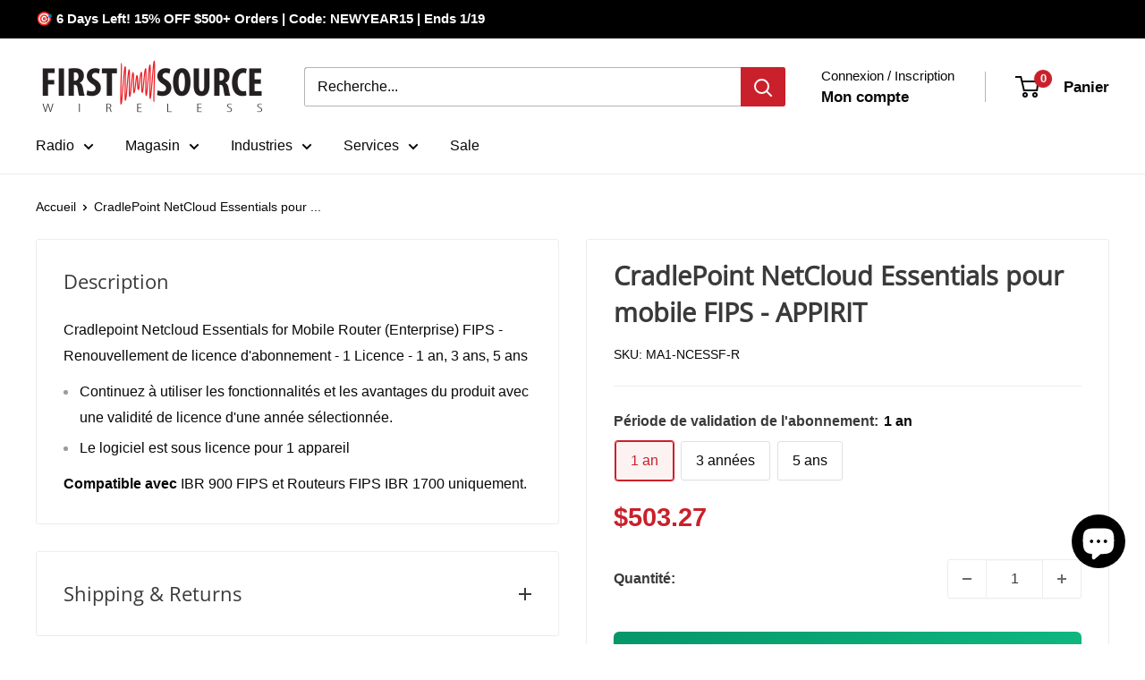

--- FILE ---
content_type: text/html; charset=utf-8
request_url: https://firstsourcewireless.com/fr/products/netcloud-for-fips-mobile-renewal
body_size: 95583
content:
<!doctype html>

<html class="no-js" lang="fr">
  <head>
    <meta charset="utf-8">
    <meta name="viewport" content="width=device-width, initial-scale=1.0, height=device-height, minimum-scale=1.0, maximum-scale=1.0">
    <meta name="theme-color" content="#ca202b">

    <title>Cradlepoint NetCloud Essentials pour les FIP mobiles - Renewal de licence</title><meta name="description" content="Pour les routeurs IBR 900 et IBR 1700 conformes aux FIPS. Renouvelez votre licence pour continuer à utiliser NetCloud sur vos appareils CradlePoint. Valable pour 1, 3 ou 5 ans. Plan d&#39;essentiel uniquement. Renouveler aujourd&#39;hui!"><link rel="canonical" href="https://firstsourcewireless.com/fr/products/netcloud-for-fips-mobile-renewal"><link rel="shortcut icon" href="//firstsourcewireless.com/cdn/shop/files/favicon_2_96x96.png?v=1678978030" type="image/png"><link rel="preload" as="style" href="//firstsourcewireless.com/cdn/shop/t/74/assets/theme.css?v=993926331237325431768376071">
    <link rel="preload" as="style" href="//firstsourcewireless.com/cdn/shop/t/74/assets/custom.css?v=132262061232177454531768376071">
    <link rel="preload" as="style" href="//firstsourcewireless.com/cdn/shop/t/74/assets/cro.media.css?v=168151783833004261741768477526">

    <link rel="preload" as="script" href="//firstsourcewireless.com/cdn/shop/t/74/assets/theme.js?v=100952596617660054121768376071">
    <link rel="preconnect" href="https://cdn.shopify.com">
    <link rel="preconnect" href="https://fonts.shopifycdn.com">
    <link rel="dns-prefetch" href="https://productreviews.shopifycdn.com">
    <link rel="dns-prefetch" href="https://ajax.googleapis.com">
    <link rel="dns-prefetch" href="https://maps.googleapis.com">
    <link rel="dns-prefetch" href="https://maps.gstatic.com">

    <meta property="og:type" content="product">
  <meta property="og:title" content="CradlePoint NetCloud Essentials pour mobile FIPS - APPIRIT"><meta property="product:price:amount" content="503.27">
  <meta property="product:price:currency" content="USD"><meta property="og:description" content="Pour les routeurs IBR 900 et IBR 1700 conformes aux FIPS. Renouvelez votre licence pour continuer à utiliser NetCloud sur vos appareils CradlePoint. Valable pour 1, 3 ou 5 ans. Plan d&#39;essentiel uniquement. Renouveler aujourd&#39;hui!"><meta property="og:url" content="https://firstsourcewireless.com/fr/products/netcloud-for-fips-mobile-renewal">
<meta property="og:site_name" content="First Source Wireless"><meta name="twitter:card" content="summary"><meta name="twitter:title" content="CradlePoint NetCloud Essentials pour mobile FIPS - APPIRIT">
  <meta name="twitter:description" content="Cradlepoint Netcloud Essentials for Mobile Router (Enterprise) FIPS - Renouvellement de licence d&#39;abonnement - 1 Licence - 1 an, 3 ans, 5 ans

Continuez à utiliser les fonctionnalités et les avantages du produit avec une validité de licence d&#39;une année sélectionnée.
Le logiciel est sous licence pour 1 appareil

Compatible avec IBR 900 FIPS et Routeurs FIPS IBR 1700 uniquement.">
  <meta name="twitter:image" content="https://firstsourcewireless.com/cdn/shopifycloud/storefront/assets/no-image-2048-a2addb12_600x600_crop_center.gif">
    <link rel="preload" href="//firstsourcewireless.com/cdn/fonts/open_sans/opensans_n4.c32e4d4eca5273f6d4ee95ddf54b5bbb75fc9b61.woff2" as="font" type="font/woff2" crossorigin><style>
  @font-face {
  font-family: "Open Sans";
  font-weight: 400;
  font-style: normal;
  font-display: swap;
  src: url("//firstsourcewireless.com/cdn/fonts/open_sans/opensans_n4.c32e4d4eca5273f6d4ee95ddf54b5bbb75fc9b61.woff2") format("woff2"),
       url("//firstsourcewireless.com/cdn/fonts/open_sans/opensans_n4.5f3406f8d94162b37bfa232b486ac93ee892406d.woff") format("woff");
}

  
@font-face {
  font-family: "Open Sans";
  font-weight: 400;
  font-style: italic;
  font-display: swap;
  src: url("//firstsourcewireless.com/cdn/fonts/open_sans/opensans_i4.6f1d45f7a46916cc95c694aab32ecbf7509cbf33.woff2") format("woff2"),
       url("//firstsourcewireless.com/cdn/fonts/open_sans/opensans_i4.4efaa52d5a57aa9a57c1556cc2b7465d18839daa.woff") format("woff");
}


  
  
  

  :root {
    --default-text-font-size : 15px;
    --base-text-font-size    : 16px;
    --heading-font-family    : "Open Sans", sans-serif;
    --heading-font-weight    : 400;
    --heading-font-style     : normal;
    --text-font-family       : "system_ui", -apple-system, 'Segoe UI', Roboto, 'Helvetica Neue', 'Noto Sans', 'Liberation Sans', Arial, sans-serif, 'Apple Color Emoji', 'Segoe UI Emoji', 'Segoe UI Symbol', 'Noto Color Emoji';
    --text-font-weight       : 400;
    --text-font-style        : normal;
    --text-font-bolder-weight: bolder;
    --text-link-decoration   : underline;

    --text-color               : #080808;
    --text-color-rgb           : 8, 8, 8;
    --heading-color            : #3a3a3a;
    --border-color             : #ededed;
    --border-color-rgb         : 237, 237, 237;
    --form-border-color        : #e0e0e0;
    --accent-color             : #ca202b;
    --accent-color-rgb         : 202, 32, 43;
    --link-color               : #ca202b;
    --link-color-hover         : #88161d;
    --background               : #ffffff;
    --secondary-background     : #ffffff;
    --secondary-background-rgb : 255, 255, 255;
    --accent-background        : rgba(202, 32, 43, 0.08);

    --input-background: #ffffff;

    --error-color       : #ff0000;
    --error-background  : rgba(255, 0, 0, 0.07);
    --success-color     : #00aa00;
    --success-background: rgba(0, 170, 0, 0.11);

    --primary-button-background      : #ca202b;
    --primary-button-background-rgb  : 202, 32, 43;
    --primary-button-text-color      : #ffffff;
    --secondary-button-background    : #3a3a3a;
    --secondary-button-background-rgb: 58, 58, 58;
    --secondary-button-text-color    : #ffffff;

    --header-background      : #ffffff;
    --header-text-color      : #080808;
    --header-light-text-color: #080808;
    --header-border-color    : rgba(8, 8, 8, 0.3);
    --header-accent-color    : #ca202b;

    --footer-background-color:    #f3f5f6;
    --footer-heading-text-color:  #ca202b;
    --footer-body-text-color:     #677279;
    --footer-body-text-color-rgb: 103, 114, 121;
    --footer-accent-color:        #080808;
    --footer-accent-color-rgb:    8, 8, 8;
    --footer-border:              none;
    
    --flickity-arrow-color: #bababa;--product-on-sale-accent           : #ca202b;
    --product-on-sale-accent-rgb       : 202, 32, 43;
    --product-on-sale-color            : #ffffff;
    --product-in-stock-color           : #008a00;
    --product-low-stock-color          : #ee0000;
    --product-sold-out-color           : #8a9297;
    --product-custom-label-1-background: #008a00;
    --product-custom-label-1-color     : #ffffff;
    --product-custom-label-2-background: #00a500;
    --product-custom-label-2-color     : #ffffff;
    --product-review-star-color        : #ffbd00;

    --mobile-container-gutter : 20px;
    --desktop-container-gutter: 40px;

    /* Shopify related variables */
    --payment-terms-background-color: #ffffff;
  }
</style>

<script>
  // IE11 does not have support for CSS variables, so we have to polyfill them
  if (!(((window || {}).CSS || {}).supports && window.CSS.supports('(--a: 0)'))) {
    const script = document.createElement('script');
    script.type = 'text/javascript';
    script.src = 'https://cdn.jsdelivr.net/npm/css-vars-ponyfill@2';
    script.onload = function() {
      cssVars({});
    };

    document.getElementsByTagName('head')[0].appendChild(script);
  }
</script>


    <script>window.performance && window.performance.mark && window.performance.mark('shopify.content_for_header.start');</script><meta name="google-site-verification" content="RHxLWnkanlHTDYo2vB1uM6tcJcSmiYnxl7CYY5rEZW8">
<meta name="google-site-verification" content="P-kTUQRVcrIJLEywURGnQrUxFnWbHogT-b2ryOx91Vk">
<meta name="facebook-domain-verification" content="vkxyhf1cccuesfv5r5m3mgn382orme">
<meta id="shopify-digital-wallet" name="shopify-digital-wallet" content="/28213968995/digital_wallets/dialog">
<meta name="shopify-checkout-api-token" content="ab570113ebafe2edd339abff0f926b69">
<meta id="in-context-paypal-metadata" data-shop-id="28213968995" data-venmo-supported="false" data-environment="production" data-locale="fr_FR" data-paypal-v4="true" data-currency="USD">
<link rel="alternate" hreflang="x-default" href="https://firstsourcewireless.com/products/netcloud-for-fips-mobile-renewal">
<link rel="alternate" hreflang="pt-BR" href="https://firstsourcewireless.com/pt-br/products/netcloud-for-fips-mobile-renewal">
<link rel="alternate" hreflang="en-CA" href="https://firstsourcewireless.com/en-ca/products/netcloud-for-fips-mobile-renewal">
<link rel="alternate" hreflang="en-GB" href="https://firstsourcewireless.com/en-gb/products/netcloud-for-fips-mobile-renewal">
<link rel="alternate" hreflang="en-AU" href="https://firstsourcewireless.com/en-au/products/netcloud-for-fips-mobile-renewal">
<link rel="alternate" hreflang="en-DE" href="https://firstsourcewireless.com/en-de/products/netcloud-for-fips-mobile-renewal">
<link rel="alternate" hreflang="en-FR" href="https://firstsourcewireless.com/en-fr/products/netcloud-for-fips-mobile-renewal">
<link rel="alternate" hreflang="en-JP" href="https://firstsourcewireless.com/en-jp/products/netcloud-for-fips-mobile-renewal">
<link rel="alternate" hreflang="en-HK" href="https://firstsourcewireless.com/en-hk/products/netcloud-for-fips-mobile-renewal">
<link rel="alternate" hreflang="en-SE" href="https://firstsourcewireless.com/en-se/products/netcloud-for-fips-mobile-renewal">
<link rel="alternate" hreflang="en-MX" href="https://firstsourcewireless.com/en-mx/products/netcloud-for-fips-mobile-renewal">
<link rel="alternate" hreflang="en-NZ" href="https://firstsourcewireless.com/en-nz/products/netcloud-for-fips-mobile-renewal">
<link rel="alternate" hreflang="en-US" href="https://firstsourcewireless.com/products/netcloud-for-fips-mobile-renewal">
<link rel="alternate" hreflang="es-US" href="https://firstsourcewireless.com/es/products/netcloud-for-fips-mobile-renewal">
<link rel="alternate" hreflang="fr-US" href="https://firstsourcewireless.com/fr/products/netcloud-for-fips-mobile-renewal">
<link rel="alternate" hreflang="ja-US" href="https://firstsourcewireless.com/ja/products/netcloud-for-fips-mobile-renewal">
<link rel="alternate" hreflang="nl-US" href="https://firstsourcewireless.com/nl/products/netcloud-for-fips-mobile-renewal">
<link rel="alternate" hreflang="pt-US" href="https://firstsourcewireless.com/pt/products/netcloud-for-fips-mobile-renewal">
<link rel="alternate" type="application/json+oembed" href="https://firstsourcewireless.com/fr/products/netcloud-for-fips-mobile-renewal.oembed">
<script async="async" src="/checkouts/internal/preloads.js?locale=fr-US"></script>
<link rel="preconnect" href="https://shop.app" crossorigin="anonymous">
<script async="async" src="https://shop.app/checkouts/internal/preloads.js?locale=fr-US&shop_id=28213968995" crossorigin="anonymous"></script>
<script id="apple-pay-shop-capabilities" type="application/json">{"shopId":28213968995,"countryCode":"US","currencyCode":"USD","merchantCapabilities":["supports3DS"],"merchantId":"gid:\/\/shopify\/Shop\/28213968995","merchantName":"First Source Wireless","requiredBillingContactFields":["postalAddress","email","phone"],"requiredShippingContactFields":["postalAddress","email","phone"],"shippingType":"shipping","supportedNetworks":["visa","masterCard","amex","discover","elo","jcb"],"total":{"type":"pending","label":"First Source Wireless","amount":"1.00"},"shopifyPaymentsEnabled":true,"supportsSubscriptions":true}</script>
<script id="shopify-features" type="application/json">{"accessToken":"ab570113ebafe2edd339abff0f926b69","betas":["rich-media-storefront-analytics"],"domain":"firstsourcewireless.com","predictiveSearch":true,"shopId":28213968995,"locale":"fr"}</script>
<script>var Shopify = Shopify || {};
Shopify.shop = "first-source-wireless-dev.myshopify.com";
Shopify.locale = "fr";
Shopify.currency = {"active":"USD","rate":"1.0"};
Shopify.country = "US";
Shopify.theme = {"name":"Release v1.1 [CRO.Media]","id":139200659555,"schema_name":"Warehouse","schema_version":"6.8.0","theme_store_id":871,"role":"main"};
Shopify.theme.handle = "null";
Shopify.theme.style = {"id":null,"handle":null};
Shopify.cdnHost = "firstsourcewireless.com/cdn";
Shopify.routes = Shopify.routes || {};
Shopify.routes.root = "/fr/";</script>
<script type="module">!function(o){(o.Shopify=o.Shopify||{}).modules=!0}(window);</script>
<script>!function(o){function n(){var o=[];function n(){o.push(Array.prototype.slice.apply(arguments))}return n.q=o,n}var t=o.Shopify=o.Shopify||{};t.loadFeatures=n(),t.autoloadFeatures=n()}(window);</script>
<script>
  window.ShopifyPay = window.ShopifyPay || {};
  window.ShopifyPay.apiHost = "shop.app\/pay";
  window.ShopifyPay.redirectState = null;
</script>
<script id="shop-js-analytics" type="application/json">{"pageType":"product"}</script>
<script defer="defer" async type="module" src="//firstsourcewireless.com/cdn/shopifycloud/shop-js/modules/v2/client.init-shop-cart-sync_BcDpqI9l.fr.esm.js"></script>
<script defer="defer" async type="module" src="//firstsourcewireless.com/cdn/shopifycloud/shop-js/modules/v2/chunk.common_a1Rf5Dlz.esm.js"></script>
<script defer="defer" async type="module" src="//firstsourcewireless.com/cdn/shopifycloud/shop-js/modules/v2/chunk.modal_Djra7sW9.esm.js"></script>
<script type="module">
  await import("//firstsourcewireless.com/cdn/shopifycloud/shop-js/modules/v2/client.init-shop-cart-sync_BcDpqI9l.fr.esm.js");
await import("//firstsourcewireless.com/cdn/shopifycloud/shop-js/modules/v2/chunk.common_a1Rf5Dlz.esm.js");
await import("//firstsourcewireless.com/cdn/shopifycloud/shop-js/modules/v2/chunk.modal_Djra7sW9.esm.js");

  window.Shopify.SignInWithShop?.initShopCartSync?.({"fedCMEnabled":true,"windoidEnabled":true});

</script>
<script>
  window.Shopify = window.Shopify || {};
  if (!window.Shopify.featureAssets) window.Shopify.featureAssets = {};
  window.Shopify.featureAssets['shop-js'] = {"shop-cart-sync":["modules/v2/client.shop-cart-sync_BLrx53Hf.fr.esm.js","modules/v2/chunk.common_a1Rf5Dlz.esm.js","modules/v2/chunk.modal_Djra7sW9.esm.js"],"init-fed-cm":["modules/v2/client.init-fed-cm_C8SUwJ8U.fr.esm.js","modules/v2/chunk.common_a1Rf5Dlz.esm.js","modules/v2/chunk.modal_Djra7sW9.esm.js"],"shop-cash-offers":["modules/v2/client.shop-cash-offers_BBp_MjBM.fr.esm.js","modules/v2/chunk.common_a1Rf5Dlz.esm.js","modules/v2/chunk.modal_Djra7sW9.esm.js"],"shop-login-button":["modules/v2/client.shop-login-button_Dw6kG_iO.fr.esm.js","modules/v2/chunk.common_a1Rf5Dlz.esm.js","modules/v2/chunk.modal_Djra7sW9.esm.js"],"pay-button":["modules/v2/client.pay-button_BJDaAh68.fr.esm.js","modules/v2/chunk.common_a1Rf5Dlz.esm.js","modules/v2/chunk.modal_Djra7sW9.esm.js"],"shop-button":["modules/v2/client.shop-button_DBWL94V3.fr.esm.js","modules/v2/chunk.common_a1Rf5Dlz.esm.js","modules/v2/chunk.modal_Djra7sW9.esm.js"],"avatar":["modules/v2/client.avatar_BTnouDA3.fr.esm.js"],"init-windoid":["modules/v2/client.init-windoid_77FSIiws.fr.esm.js","modules/v2/chunk.common_a1Rf5Dlz.esm.js","modules/v2/chunk.modal_Djra7sW9.esm.js"],"init-shop-for-new-customer-accounts":["modules/v2/client.init-shop-for-new-customer-accounts_QoC3RJm9.fr.esm.js","modules/v2/client.shop-login-button_Dw6kG_iO.fr.esm.js","modules/v2/chunk.common_a1Rf5Dlz.esm.js","modules/v2/chunk.modal_Djra7sW9.esm.js"],"init-shop-email-lookup-coordinator":["modules/v2/client.init-shop-email-lookup-coordinator_D4ioGzPw.fr.esm.js","modules/v2/chunk.common_a1Rf5Dlz.esm.js","modules/v2/chunk.modal_Djra7sW9.esm.js"],"init-shop-cart-sync":["modules/v2/client.init-shop-cart-sync_BcDpqI9l.fr.esm.js","modules/v2/chunk.common_a1Rf5Dlz.esm.js","modules/v2/chunk.modal_Djra7sW9.esm.js"],"shop-toast-manager":["modules/v2/client.shop-toast-manager_B-eIbpHW.fr.esm.js","modules/v2/chunk.common_a1Rf5Dlz.esm.js","modules/v2/chunk.modal_Djra7sW9.esm.js"],"init-customer-accounts":["modules/v2/client.init-customer-accounts_BcBSUbIK.fr.esm.js","modules/v2/client.shop-login-button_Dw6kG_iO.fr.esm.js","modules/v2/chunk.common_a1Rf5Dlz.esm.js","modules/v2/chunk.modal_Djra7sW9.esm.js"],"init-customer-accounts-sign-up":["modules/v2/client.init-customer-accounts-sign-up_DvG__VHD.fr.esm.js","modules/v2/client.shop-login-button_Dw6kG_iO.fr.esm.js","modules/v2/chunk.common_a1Rf5Dlz.esm.js","modules/v2/chunk.modal_Djra7sW9.esm.js"],"shop-follow-button":["modules/v2/client.shop-follow-button_Dnx6fDH9.fr.esm.js","modules/v2/chunk.common_a1Rf5Dlz.esm.js","modules/v2/chunk.modal_Djra7sW9.esm.js"],"checkout-modal":["modules/v2/client.checkout-modal_BDH3MUqJ.fr.esm.js","modules/v2/chunk.common_a1Rf5Dlz.esm.js","modules/v2/chunk.modal_Djra7sW9.esm.js"],"shop-login":["modules/v2/client.shop-login_CV9Paj8R.fr.esm.js","modules/v2/chunk.common_a1Rf5Dlz.esm.js","modules/v2/chunk.modal_Djra7sW9.esm.js"],"lead-capture":["modules/v2/client.lead-capture_DGQOTB4e.fr.esm.js","modules/v2/chunk.common_a1Rf5Dlz.esm.js","modules/v2/chunk.modal_Djra7sW9.esm.js"],"payment-terms":["modules/v2/client.payment-terms_BQYK7nq4.fr.esm.js","modules/v2/chunk.common_a1Rf5Dlz.esm.js","modules/v2/chunk.modal_Djra7sW9.esm.js"]};
</script>
<script>(function() {
  var isLoaded = false;
  function asyncLoad() {
    if (isLoaded) return;
    isLoaded = true;
    var urls = ["https:\/\/static.klaviyo.com\/onsite\/js\/klaviyo.js?company_id=SbVWEQ\u0026shop=first-source-wireless-dev.myshopify.com","https:\/\/static.klaviyo.com\/onsite\/js\/klaviyo.js?company_id=SbVWEQ\u0026shop=first-source-wireless-dev.myshopify.com"];
    for (var i = 0; i < urls.length; i++) {
      var s = document.createElement('script');
      s.type = 'text/javascript';
      s.async = true;
      s.src = urls[i];
      var x = document.getElementsByTagName('script')[0];
      x.parentNode.insertBefore(s, x);
    }
  };
  if(window.attachEvent) {
    window.attachEvent('onload', asyncLoad);
  } else {
    window.addEventListener('load', asyncLoad, false);
  }
})();</script>
<script id="__st">var __st={"a":28213968995,"offset":-18000,"reqid":"6859759f-17ff-4264-a6ce-77178d092e2e-1769301457","pageurl":"firstsourcewireless.com\/fr\/products\/netcloud-for-fips-mobile-renewal","u":"e612e2c3df0b","p":"product","rtyp":"product","rid":6893176455267};</script>
<script>window.ShopifyPaypalV4VisibilityTracking = true;</script>
<script id="captcha-bootstrap">!function(){'use strict';const t='contact',e='account',n='new_comment',o=[[t,t],['blogs',n],['comments',n],[t,'customer']],c=[[e,'customer_login'],[e,'guest_login'],[e,'recover_customer_password'],[e,'create_customer']],r=t=>t.map((([t,e])=>`form[action*='/${t}']:not([data-nocaptcha='true']) input[name='form_type'][value='${e}']`)).join(','),a=t=>()=>t?[...document.querySelectorAll(t)].map((t=>t.form)):[];function s(){const t=[...o],e=r(t);return a(e)}const i='password',u='form_key',d=['recaptcha-v3-token','g-recaptcha-response','h-captcha-response',i],f=()=>{try{return window.sessionStorage}catch{return}},m='__shopify_v',_=t=>t.elements[u];function p(t,e,n=!1){try{const o=window.sessionStorage,c=JSON.parse(o.getItem(e)),{data:r}=function(t){const{data:e,action:n}=t;return t[m]||n?{data:e,action:n}:{data:t,action:n}}(c);for(const[e,n]of Object.entries(r))t.elements[e]&&(t.elements[e].value=n);n&&o.removeItem(e)}catch(o){console.error('form repopulation failed',{error:o})}}const l='form_type',E='cptcha';function T(t){t.dataset[E]=!0}const w=window,h=w.document,L='Shopify',v='ce_forms',y='captcha';let A=!1;((t,e)=>{const n=(g='f06e6c50-85a8-45c8-87d0-21a2b65856fe',I='https://cdn.shopify.com/shopifycloud/storefront-forms-hcaptcha/ce_storefront_forms_captcha_hcaptcha.v1.5.2.iife.js',D={infoText:'Protégé par hCaptcha',privacyText:'Confidentialité',termsText:'Conditions'},(t,e,n)=>{const o=w[L][v],c=o.bindForm;if(c)return c(t,g,e,D).then(n);var r;o.q.push([[t,g,e,D],n]),r=I,A||(h.body.append(Object.assign(h.createElement('script'),{id:'captcha-provider',async:!0,src:r})),A=!0)});var g,I,D;w[L]=w[L]||{},w[L][v]=w[L][v]||{},w[L][v].q=[],w[L][y]=w[L][y]||{},w[L][y].protect=function(t,e){n(t,void 0,e),T(t)},Object.freeze(w[L][y]),function(t,e,n,w,h,L){const[v,y,A,g]=function(t,e,n){const i=e?o:[],u=t?c:[],d=[...i,...u],f=r(d),m=r(i),_=r(d.filter((([t,e])=>n.includes(e))));return[a(f),a(m),a(_),s()]}(w,h,L),I=t=>{const e=t.target;return e instanceof HTMLFormElement?e:e&&e.form},D=t=>v().includes(t);t.addEventListener('submit',(t=>{const e=I(t);if(!e)return;const n=D(e)&&!e.dataset.hcaptchaBound&&!e.dataset.recaptchaBound,o=_(e),c=g().includes(e)&&(!o||!o.value);(n||c)&&t.preventDefault(),c&&!n&&(function(t){try{if(!f())return;!function(t){const e=f();if(!e)return;const n=_(t);if(!n)return;const o=n.value;o&&e.removeItem(o)}(t);const e=Array.from(Array(32),(()=>Math.random().toString(36)[2])).join('');!function(t,e){_(t)||t.append(Object.assign(document.createElement('input'),{type:'hidden',name:u})),t.elements[u].value=e}(t,e),function(t,e){const n=f();if(!n)return;const o=[...t.querySelectorAll(`input[type='${i}']`)].map((({name:t})=>t)),c=[...d,...o],r={};for(const[a,s]of new FormData(t).entries())c.includes(a)||(r[a]=s);n.setItem(e,JSON.stringify({[m]:1,action:t.action,data:r}))}(t,e)}catch(e){console.error('failed to persist form',e)}}(e),e.submit())}));const S=(t,e)=>{t&&!t.dataset[E]&&(n(t,e.some((e=>e===t))),T(t))};for(const o of['focusin','change'])t.addEventListener(o,(t=>{const e=I(t);D(e)&&S(e,y())}));const B=e.get('form_key'),M=e.get(l),P=B&&M;t.addEventListener('DOMContentLoaded',(()=>{const t=y();if(P)for(const e of t)e.elements[l].value===M&&p(e,B);[...new Set([...A(),...v().filter((t=>'true'===t.dataset.shopifyCaptcha))])].forEach((e=>S(e,t)))}))}(h,new URLSearchParams(w.location.search),n,t,e,['guest_login'])})(!0,!0)}();</script>
<script integrity="sha256-4kQ18oKyAcykRKYeNunJcIwy7WH5gtpwJnB7kiuLZ1E=" data-source-attribution="shopify.loadfeatures" defer="defer" src="//firstsourcewireless.com/cdn/shopifycloud/storefront/assets/storefront/load_feature-a0a9edcb.js" crossorigin="anonymous"></script>
<script crossorigin="anonymous" defer="defer" src="//firstsourcewireless.com/cdn/shopifycloud/storefront/assets/shopify_pay/storefront-65b4c6d7.js?v=20250812"></script>
<script data-source-attribution="shopify.dynamic_checkout.dynamic.init">var Shopify=Shopify||{};Shopify.PaymentButton=Shopify.PaymentButton||{isStorefrontPortableWallets:!0,init:function(){window.Shopify.PaymentButton.init=function(){};var t=document.createElement("script");t.src="https://firstsourcewireless.com/cdn/shopifycloud/portable-wallets/latest/portable-wallets.fr.js",t.type="module",document.head.appendChild(t)}};
</script>
<script data-source-attribution="shopify.dynamic_checkout.buyer_consent">
  function portableWalletsHideBuyerConsent(e){var t=document.getElementById("shopify-buyer-consent"),n=document.getElementById("shopify-subscription-policy-button");t&&n&&(t.classList.add("hidden"),t.setAttribute("aria-hidden","true"),n.removeEventListener("click",e))}function portableWalletsShowBuyerConsent(e){var t=document.getElementById("shopify-buyer-consent"),n=document.getElementById("shopify-subscription-policy-button");t&&n&&(t.classList.remove("hidden"),t.removeAttribute("aria-hidden"),n.addEventListener("click",e))}window.Shopify?.PaymentButton&&(window.Shopify.PaymentButton.hideBuyerConsent=portableWalletsHideBuyerConsent,window.Shopify.PaymentButton.showBuyerConsent=portableWalletsShowBuyerConsent);
</script>
<script data-source-attribution="shopify.dynamic_checkout.cart.bootstrap">document.addEventListener("DOMContentLoaded",(function(){function t(){return document.querySelector("shopify-accelerated-checkout-cart, shopify-accelerated-checkout")}if(t())Shopify.PaymentButton.init();else{new MutationObserver((function(e,n){t()&&(Shopify.PaymentButton.init(),n.disconnect())})).observe(document.body,{childList:!0,subtree:!0})}}));
</script>
<link id="shopify-accelerated-checkout-styles" rel="stylesheet" media="screen" href="https://firstsourcewireless.com/cdn/shopifycloud/portable-wallets/latest/accelerated-checkout-backwards-compat.css" crossorigin="anonymous">
<style id="shopify-accelerated-checkout-cart">
        #shopify-buyer-consent {
  margin-top: 1em;
  display: inline-block;
  width: 100%;
}

#shopify-buyer-consent.hidden {
  display: none;
}

#shopify-subscription-policy-button {
  background: none;
  border: none;
  padding: 0;
  text-decoration: underline;
  font-size: inherit;
  cursor: pointer;
}

#shopify-subscription-policy-button::before {
  box-shadow: none;
}

      </style>

<script>window.performance && window.performance.mark && window.performance.mark('shopify.content_for_header.end');</script>

    <link rel="stylesheet" href="//firstsourcewireless.com/cdn/shop/t/74/assets/theme.css?v=993926331237325431768376071">
    <link rel="stylesheet" href="//firstsourcewireless.com/cdn/shop/t/74/assets/custom.css?v=132262061232177454531768376071">
    <link rel="stylesheet" href="//firstsourcewireless.com/cdn/shop/t/74/assets/cro.media.css?v=168151783833004261741768477526">

    <script type="application/ld+json">{"@context":"http:\/\/schema.org\/","@id":"\/fr\/products\/netcloud-for-fips-mobile-renewal#product","@type":"ProductGroup","brand":{"@type":"Brand","name":"Cradlepoint"},"category":"Routeurs Wi-Fi","description":"Cradlepoint Netcloud Essentials for Mobile Router (Enterprise) FIPS - Renouvellement de licence d'abonnement - 1 Licence - 1 an, 3 ans, 5 ans\n\nContinuez à utiliser les fonctionnalités et les avantages du produit avec une validité de licence d'une année sélectionnée.\nLe logiciel est sous licence pour 1 appareil\n\nCompatible avec IBR 900 FIPS et Routeurs FIPS IBR 1700 uniquement.","hasVariant":[{"@id":"\/fr\/products\/netcloud-for-fips-mobile-renewal?variant=40280000856163#variant","@type":"Product","name":"CradlePoint NetCloud Essentials pour mobile FIPS - APPIRIT - 1 an","offers":{"@id":"\/fr\/products\/netcloud-for-fips-mobile-renewal?variant=40280000856163#offer","@type":"Offer","availability":"http:\/\/schema.org\/InStock","price":"503.27","priceCurrency":"USD","url":"https:\/\/firstsourcewireless.com\/fr\/products\/netcloud-for-fips-mobile-renewal?variant=40280000856163"},"sku":"MA1-NCESSF-R"},{"@id":"\/fr\/products\/netcloud-for-fips-mobile-renewal?variant=40280000888931#variant","@type":"Product","name":"CradlePoint NetCloud Essentials pour mobile FIPS - APPIRIT - 3 années","offers":{"@id":"\/fr\/products\/netcloud-for-fips-mobile-renewal?variant=40280000888931#offer","@type":"Offer","availability":"http:\/\/schema.org\/InStock","price":"1509.82","priceCurrency":"USD","url":"https:\/\/firstsourcewireless.com\/fr\/products\/netcloud-for-fips-mobile-renewal?variant=40280000888931"},"sku":"MA3-NCESSF-R"},{"@id":"\/fr\/products\/netcloud-for-fips-mobile-renewal?variant=40280000921699#variant","@type":"Product","name":"CradlePoint NetCloud Essentials pour mobile FIPS - APPIRIT - 5 ans","offers":{"@id":"\/fr\/products\/netcloud-for-fips-mobile-renewal?variant=40280000921699#offer","@type":"Offer","availability":"http:\/\/schema.org\/InStock","price":"2242.86","priceCurrency":"USD","url":"https:\/\/firstsourcewireless.com\/fr\/products\/netcloud-for-fips-mobile-renewal?variant=40280000921699"},"sku":"MA5-NCESSF-R"}],"name":"CradlePoint NetCloud Essentials pour mobile FIPS - APPIRIT","productGroupID":"6893176455267","url":"https:\/\/firstsourcewireless.com\/fr\/products\/netcloud-for-fips-mobile-renewal"}</script><script type="application/ld+json">
  {
    "@context": "https://schema.org",
    "@type": "BreadcrumbList",
    "itemListElement": [{
        "@type": "ListItem",
        "position": 1,
        "name": "Accueil",
        "item": "https://firstsourcewireless.com"
      },{
            "@type": "ListItem",
            "position": 2,
            "name": "CradlePoint NetCloud Essentials pour mobile FIPS - APPIRIT",
            "item": "https://firstsourcewireless.com/fr/products/netcloud-for-fips-mobile-renewal"
          }]
  }
</script>

    <script>
      // This allows to expose several variables to the global scope, to be used in scripts
      window.theme = {
        pageType: "product",
        cartCount: 0,
        moneyFormat: "${{amount}}",
        moneyWithCurrencyFormat: "${{amount}} USD",
        currencyCodeEnabled: false,
        showDiscount: false,
        discountMode: "saving",
        cartType: "drawer"
      };

      window.routes = {
        rootUrl: "\/fr",
        rootUrlWithoutSlash: "\/fr",
        cartUrl: "\/fr\/cart",
        cartAddUrl: "\/fr\/cart\/add",
        cartChangeUrl: "\/fr\/cart\/change",
        searchUrl: "\/fr\/search",
        productRecommendationsUrl: "\/fr\/recommendations\/products"
      };

      window.languages = {
        productRegularPrice: "Prix normal",
        productSalePrice: "Prix réduit",
        collectionOnSaleLabel: "Economisez {{savings}}",
        productFormUnavailable: "Indisponible",
        productFormAddToCart: "Ajouter au panier",
        productFormPreOrder: "Pré-commander",
        productFormSoldOut: "Rupture de stock",
        productAdded: "Le produit a été ajouté au panier",
        productAddedShort: "Ajouté !",
        shippingEstimatorNoResults: "Nous ne livrons pas à votre adresse.",
        shippingEstimatorOneResult: "Il y a une option de livraison disponible :",
        shippingEstimatorMultipleResults: "Il y a {{count}} options de livraison disponibles :",
        shippingEstimatorErrors: "Une erreur s\u0026#39;est produite :"
      };

      document.documentElement.className = document.documentElement.className.replace('no-js', 'js');
    </script><script src="//firstsourcewireless.com/cdn/shop/t/74/assets/theme.js?v=100952596617660054121768376071" defer></script>
    <script src="//firstsourcewireless.com/cdn/shop/t/74/assets/custom.js?v=110266450782267931431768474202" defer></script><script>
        (function () {
          window.onpageshow = function() {
            // We force re-freshing the cart content onpageshow, as most browsers will serve a cache copy when hitting the
            // back button, which cause staled data
            document.documentElement.dispatchEvent(new CustomEvent('cart:refresh', {
              bubbles: true,
              detail: {scrollToTop: false}
            }));
          };
        })();
      </script><!-- BEGIN app block: shopify://apps/o-request-a-quote/blocks/omgrfq_script/5f4ac0e6-8a57-4f3d-853e-0194eab86273 --><script
  id="omgrfq-script"
  type='text/javascript'
  data-type="custom">
    if ((typeof window.jQuery === 'undefined')) {<!-- BEGIN app snippet: omg-jquery -->
    (function(){"use strict";var C=document,D=window,st=C.documentElement,L=C.createElement.bind(C),ft=L("div"),q=L("table"),Mt=L("tbody"),ot=L("tr"),H=Array.isArray,S=Array.prototype,Dt=S.concat,U=S.filter,at=S.indexOf,ct=S.map,Bt=S.push,ht=S.slice,z=S.some,_t=S.splice,Pt=/^#(?:[\w-]|\\.|[^\x00-\xa0])*$/,Ht=/^\.(?:[\w-]|\\.|[^\x00-\xa0])*$/,$t=/<.+>/,jt=/^\w+$/;function J(t,n){var r=It(n);return!t||!r&&!A(n)&&!c(n)?[]:!r&&Ht.test(t)?n.getElementsByClassName(t.slice(1).replace(/\\/g,"")):!r&&jt.test(t)?n.getElementsByTagName(t):n.querySelectorAll(t)}var dt=function(){function t(n,r){if(n){if(Y(n))return n;var i=n;if(g(n)){var e=r||C;if(i=Pt.test(n)&&A(e)?e.getElementById(n.slice(1).replace(/\\/g,"")):$t.test(n)?yt(n):Y(e)?e.find(n):g(e)?o(e).find(n):J(n,e),!i)return}else if(O(n))return this.ready(n);(i.nodeType||i===D)&&(i=[i]),this.length=i.length;for(var s=0,f=this.length;s<f;s++)this[s]=i[s]}}return t.prototype.init=function(n,r){return new t(n,r)},t}(),u=dt.prototype,o=u.init;o.fn=o.prototype=u,u.length=0,u.splice=_t,typeof Symbol=="function"&&(u[Symbol.iterator]=S[Symbol.iterator]);function Y(t){return t instanceof dt}function B(t){return!!t&&t===t.window}function A(t){return!!t&&t.nodeType===9}function It(t){return!!t&&t.nodeType===11}function c(t){return!!t&&t.nodeType===1}function Ft(t){return!!t&&t.nodeType===3}function Wt(t){return typeof t=="boolean"}function O(t){return typeof t=="function"}function g(t){return typeof t=="string"}function v(t){return t===void 0}function P(t){return t===null}function lt(t){return!isNaN(parseFloat(t))&&isFinite(t)}function G(t){if(typeof t!="object"||t===null)return!1;var n=Object.getPrototypeOf(t);return n===null||n===Object.prototype}o.isWindow=B,o.isFunction=O,o.isArray=H,o.isNumeric=lt,o.isPlainObject=G;function d(t,n,r){if(r){for(var i=t.length;i--;)if(n.call(t[i],i,t[i])===!1)return t}else if(G(t))for(var e=Object.keys(t),i=0,s=e.length;i<s;i++){var f=e[i];if(n.call(t[f],f,t[f])===!1)return t}else for(var i=0,s=t.length;i<s;i++)if(n.call(t[i],i,t[i])===!1)return t;return t}o.each=d,u.each=function(t){return d(this,t)},u.empty=function(){return this.each(function(t,n){for(;n.firstChild;)n.removeChild(n.firstChild)})};var qt=/\S+/g;function j(t){return g(t)?t.match(qt)||[]:[]}u.toggleClass=function(t,n){var r=j(t),i=!v(n);return this.each(function(e,s){c(s)&&d(r,function(f,a){i?n?s.classList.add(a):s.classList.remove(a):s.classList.toggle(a)})})},u.addClass=function(t){return this.toggleClass(t,!0)},u.removeAttr=function(t){var n=j(t);return this.each(function(r,i){c(i)&&d(n,function(e,s){i.removeAttribute(s)})})};function Ut(t,n){if(t){if(g(t)){if(arguments.length<2){if(!this[0]||!c(this[0]))return;var r=this[0].getAttribute(t);return P(r)?void 0:r}return v(n)?this:P(n)?this.removeAttr(t):this.each(function(e,s){c(s)&&s.setAttribute(t,n)})}for(var i in t)this.attr(i,t[i]);return this}}u.attr=Ut,u.removeClass=function(t){return arguments.length?this.toggleClass(t,!1):this.attr("class","")},u.hasClass=function(t){return!!t&&z.call(this,function(n){return c(n)&&n.classList.contains(t)})},u.get=function(t){return v(t)?ht.call(this):(t=Number(t),this[t<0?t+this.length:t])},u.eq=function(t){return o(this.get(t))},u.first=function(){return this.eq(0)},u.last=function(){return this.eq(-1)};function zt(t){return v(t)?this.get().map(function(n){return c(n)||Ft(n)?n.textContent:""}).join(""):this.each(function(n,r){c(r)&&(r.textContent=t)})}u.text=zt;function T(t,n,r){if(c(t)){var i=D.getComputedStyle(t,null);return r?i.getPropertyValue(n)||void 0:i[n]||t.style[n]}}function E(t,n){return parseInt(T(t,n),10)||0}function gt(t,n){return E(t,"border".concat(n?"Left":"Top","Width"))+E(t,"padding".concat(n?"Left":"Top"))+E(t,"padding".concat(n?"Right":"Bottom"))+E(t,"border".concat(n?"Right":"Bottom","Width"))}var X={};function Jt(t){if(X[t])return X[t];var n=L(t);C.body.insertBefore(n,null);var r=T(n,"display");return C.body.removeChild(n),X[t]=r!=="none"?r:"block"}function vt(t){return T(t,"display")==="none"}function pt(t,n){var r=t&&(t.matches||t.webkitMatchesSelector||t.msMatchesSelector);return!!r&&!!n&&r.call(t,n)}function I(t){return g(t)?function(n,r){return pt(r,t)}:O(t)?t:Y(t)?function(n,r){return t.is(r)}:t?function(n,r){return r===t}:function(){return!1}}u.filter=function(t){var n=I(t);return o(U.call(this,function(r,i){return n.call(r,i,r)}))};function x(t,n){return n?t.filter(n):t}u.detach=function(t){return x(this,t).each(function(n,r){r.parentNode&&r.parentNode.removeChild(r)}),this};var Yt=/^\s*<(\w+)[^>]*>/,Gt=/^<(\w+)\s*\/?>(?:<\/\1>)?$/,mt={"*":ft,tr:Mt,td:ot,th:ot,thead:q,tbody:q,tfoot:q};function yt(t){if(!g(t))return[];if(Gt.test(t))return[L(RegExp.$1)];var n=Yt.test(t)&&RegExp.$1,r=mt[n]||mt["*"];return r.innerHTML=t,o(r.childNodes).detach().get()}o.parseHTML=yt,u.has=function(t){var n=g(t)?function(r,i){return J(t,i).length}:function(r,i){return i.contains(t)};return this.filter(n)},u.not=function(t){var n=I(t);return this.filter(function(r,i){return(!g(t)||c(i))&&!n.call(i,r,i)})};function R(t,n,r,i){for(var e=[],s=O(n),f=i&&I(i),a=0,y=t.length;a<y;a++)if(s){var h=n(t[a]);h.length&&Bt.apply(e,h)}else for(var p=t[a][n];p!=null&&!(i&&f(-1,p));)e.push(p),p=r?p[n]:null;return e}function bt(t){return t.multiple&&t.options?R(U.call(t.options,function(n){return n.selected&&!n.disabled&&!n.parentNode.disabled}),"value"):t.value||""}function Xt(t){return arguments.length?this.each(function(n,r){var i=r.multiple&&r.options;if(i||Ot.test(r.type)){var e=H(t)?ct.call(t,String):P(t)?[]:[String(t)];i?d(r.options,function(s,f){f.selected=e.indexOf(f.value)>=0},!0):r.checked=e.indexOf(r.value)>=0}else r.value=v(t)||P(t)?"":t}):this[0]&&bt(this[0])}u.val=Xt,u.is=function(t){var n=I(t);return z.call(this,function(r,i){return n.call(r,i,r)})},o.guid=1;function w(t){return t.length>1?U.call(t,function(n,r,i){return at.call(i,n)===r}):t}o.unique=w,u.add=function(t,n){return o(w(this.get().concat(o(t,n).get())))},u.children=function(t){return x(o(w(R(this,function(n){return n.children}))),t)},u.parent=function(t){return x(o(w(R(this,"parentNode"))),t)},u.index=function(t){var n=t?o(t)[0]:this[0],r=t?this:o(n).parent().children();return at.call(r,n)},u.closest=function(t){var n=this.filter(t);if(n.length)return n;var r=this.parent();return r.length?r.closest(t):n},u.siblings=function(t){return x(o(w(R(this,function(n){return o(n).parent().children().not(n)}))),t)},u.find=function(t){return o(w(R(this,function(n){return J(t,n)})))};var Kt=/^\s*<!(?:\[CDATA\[|--)|(?:\]\]|--)>\s*$/g,Qt=/^$|^module$|\/(java|ecma)script/i,Vt=["type","src","nonce","noModule"];function Zt(t,n){var r=o(t);r.filter("script").add(r.find("script")).each(function(i,e){if(Qt.test(e.type)&&st.contains(e)){var s=L("script");s.text=e.textContent.replace(Kt,""),d(Vt,function(f,a){e[a]&&(s[a]=e[a])}),n.head.insertBefore(s,null),n.head.removeChild(s)}})}function kt(t,n,r,i,e){i?t.insertBefore(n,r?t.firstChild:null):t.nodeName==="HTML"?t.parentNode.replaceChild(n,t):t.parentNode.insertBefore(n,r?t:t.nextSibling),e&&Zt(n,t.ownerDocument)}function N(t,n,r,i,e,s,f,a){return d(t,function(y,h){d(o(h),function(p,M){d(o(n),function(b,W){var rt=r?M:W,it=r?W:M,m=r?p:b;kt(rt,m?it.cloneNode(!0):it,i,e,!m)},a)},f)},s),n}u.after=function(){return N(arguments,this,!1,!1,!1,!0,!0)},u.append=function(){return N(arguments,this,!1,!1,!0)};function tn(t){if(!arguments.length)return this[0]&&this[0].innerHTML;if(v(t))return this;var n=/<script[\s>]/.test(t);return this.each(function(r,i){c(i)&&(n?o(i).empty().append(t):i.innerHTML=t)})}u.html=tn,u.appendTo=function(t){return N(arguments,this,!0,!1,!0)},u.wrapInner=function(t){return this.each(function(n,r){var i=o(r),e=i.contents();e.length?e.wrapAll(t):i.append(t)})},u.before=function(){return N(arguments,this,!1,!0)},u.wrapAll=function(t){for(var n=o(t),r=n[0];r.children.length;)r=r.firstElementChild;return this.first().before(n),this.appendTo(r)},u.wrap=function(t){return this.each(function(n,r){var i=o(t)[0];o(r).wrapAll(n?i.cloneNode(!0):i)})},u.insertAfter=function(t){return N(arguments,this,!0,!1,!1,!1,!1,!0)},u.insertBefore=function(t){return N(arguments,this,!0,!0)},u.prepend=function(){return N(arguments,this,!1,!0,!0,!0,!0)},u.prependTo=function(t){return N(arguments,this,!0,!0,!0,!1,!1,!0)},u.contents=function(){return o(w(R(this,function(t){return t.tagName==="IFRAME"?[t.contentDocument]:t.tagName==="TEMPLATE"?t.content.childNodes:t.childNodes})))},u.next=function(t,n,r){return x(o(w(R(this,"nextElementSibling",n,r))),t)},u.nextAll=function(t){return this.next(t,!0)},u.nextUntil=function(t,n){return this.next(n,!0,t)},u.parents=function(t,n){return x(o(w(R(this,"parentElement",!0,n))),t)},u.parentsUntil=function(t,n){return this.parents(n,t)},u.prev=function(t,n,r){return x(o(w(R(this,"previousElementSibling",n,r))),t)},u.prevAll=function(t){return this.prev(t,!0)},u.prevUntil=function(t,n){return this.prev(n,!0,t)},u.map=function(t){return o(Dt.apply([],ct.call(this,function(n,r){return t.call(n,r,n)})))},u.clone=function(){return this.map(function(t,n){return n.cloneNode(!0)})},u.offsetParent=function(){return this.map(function(t,n){for(var r=n.offsetParent;r&&T(r,"position")==="static";)r=r.offsetParent;return r||st})},u.slice=function(t,n){return o(ht.call(this,t,n))};var nn=/-([a-z])/g;function K(t){return t.replace(nn,function(n,r){return r.toUpperCase()})}u.ready=function(t){var n=function(){return setTimeout(t,0,o)};return C.readyState!=="loading"?n():C.addEventListener("DOMContentLoaded",n),this},u.unwrap=function(){return this.parent().each(function(t,n){if(n.tagName!=="BODY"){var r=o(n);r.replaceWith(r.children())}}),this},u.offset=function(){var t=this[0];if(t){var n=t.getBoundingClientRect();return{top:n.top+D.pageYOffset,left:n.left+D.pageXOffset}}},u.position=function(){var t=this[0];if(t){var n=T(t,"position")==="fixed",r=n?t.getBoundingClientRect():this.offset();if(!n){for(var i=t.ownerDocument,e=t.offsetParent||i.documentElement;(e===i.body||e===i.documentElement)&&T(e,"position")==="static";)e=e.parentNode;if(e!==t&&c(e)){var s=o(e).offset();r.top-=s.top+E(e,"borderTopWidth"),r.left-=s.left+E(e,"borderLeftWidth")}}return{top:r.top-E(t,"marginTop"),left:r.left-E(t,"marginLeft")}}};var Et={class:"className",contenteditable:"contentEditable",for:"htmlFor",readonly:"readOnly",maxlength:"maxLength",tabindex:"tabIndex",colspan:"colSpan",rowspan:"rowSpan",usemap:"useMap"};u.prop=function(t,n){if(t){if(g(t))return t=Et[t]||t,arguments.length<2?this[0]&&this[0][t]:this.each(function(i,e){e[t]=n});for(var r in t)this.prop(r,t[r]);return this}},u.removeProp=function(t){return this.each(function(n,r){delete r[Et[t]||t]})};var rn=/^--/;function Q(t){return rn.test(t)}var V={},en=ft.style,un=["webkit","moz","ms"];function sn(t,n){if(n===void 0&&(n=Q(t)),n)return t;if(!V[t]){var r=K(t),i="".concat(r[0].toUpperCase()).concat(r.slice(1)),e="".concat(r," ").concat(un.join("".concat(i," "))).concat(i).split(" ");d(e,function(s,f){if(f in en)return V[t]=f,!1})}return V[t]}var fn={animationIterationCount:!0,columnCount:!0,flexGrow:!0,flexShrink:!0,fontWeight:!0,gridArea:!0,gridColumn:!0,gridColumnEnd:!0,gridColumnStart:!0,gridRow:!0,gridRowEnd:!0,gridRowStart:!0,lineHeight:!0,opacity:!0,order:!0,orphans:!0,widows:!0,zIndex:!0};function wt(t,n,r){return r===void 0&&(r=Q(t)),!r&&!fn[t]&&lt(n)?"".concat(n,"px"):n}function on(t,n){if(g(t)){var r=Q(t);return t=sn(t,r),arguments.length<2?this[0]&&T(this[0],t,r):t?(n=wt(t,n,r),this.each(function(e,s){c(s)&&(r?s.style.setProperty(t,n):s.style[t]=n)})):this}for(var i in t)this.css(i,t[i]);return this}u.css=on;function Ct(t,n){try{return t(n)}catch{return n}}var an=/^\s+|\s+$/;function St(t,n){var r=t.dataset[n]||t.dataset[K(n)];return an.test(r)?r:Ct(JSON.parse,r)}function cn(t,n,r){r=Ct(JSON.stringify,r),t.dataset[K(n)]=r}function hn(t,n){if(!t){if(!this[0])return;var r={};for(var i in this[0].dataset)r[i]=St(this[0],i);return r}if(g(t))return arguments.length<2?this[0]&&St(this[0],t):v(n)?this:this.each(function(e,s){cn(s,t,n)});for(var i in t)this.data(i,t[i]);return this}u.data=hn;function Tt(t,n){var r=t.documentElement;return Math.max(t.body["scroll".concat(n)],r["scroll".concat(n)],t.body["offset".concat(n)],r["offset".concat(n)],r["client".concat(n)])}d([!0,!1],function(t,n){d(["Width","Height"],function(r,i){var e="".concat(n?"outer":"inner").concat(i);u[e]=function(s){if(this[0])return B(this[0])?n?this[0]["inner".concat(i)]:this[0].document.documentElement["client".concat(i)]:A(this[0])?Tt(this[0],i):this[0]["".concat(n?"offset":"client").concat(i)]+(s&&n?E(this[0],"margin".concat(r?"Top":"Left"))+E(this[0],"margin".concat(r?"Bottom":"Right")):0)}})}),d(["Width","Height"],function(t,n){var r=n.toLowerCase();u[r]=function(i){if(!this[0])return v(i)?void 0:this;if(!arguments.length)return B(this[0])?this[0].document.documentElement["client".concat(n)]:A(this[0])?Tt(this[0],n):this[0].getBoundingClientRect()[r]-gt(this[0],!t);var e=parseInt(i,10);return this.each(function(s,f){if(c(f)){var a=T(f,"boxSizing");f.style[r]=wt(r,e+(a==="border-box"?gt(f,!t):0))}})}});var Rt="___cd";u.toggle=function(t){return this.each(function(n,r){if(c(r)){var i=vt(r),e=v(t)?i:t;e?(r.style.display=r[Rt]||"",vt(r)&&(r.style.display=Jt(r.tagName))):i||(r[Rt]=T(r,"display"),r.style.display="none")}})},u.hide=function(){return this.toggle(!1)},u.show=function(){return this.toggle(!0)};var xt="___ce",Z=".",k={focus:"focusin",blur:"focusout"},Nt={mouseenter:"mouseover",mouseleave:"mouseout"},dn=/^(mouse|pointer|contextmenu|drag|drop|click|dblclick)/i;function tt(t){return Nt[t]||k[t]||t}function nt(t){var n=t.split(Z);return[n[0],n.slice(1).sort()]}u.trigger=function(t,n){if(g(t)){var r=nt(t),i=r[0],e=r[1],s=tt(i);if(!s)return this;var f=dn.test(s)?"MouseEvents":"HTMLEvents";t=C.createEvent(f),t.initEvent(s,!0,!0),t.namespace=e.join(Z),t.___ot=i}t.___td=n;var a=t.___ot in k;return this.each(function(y,h){a&&O(h[t.___ot])&&(h["___i".concat(t.type)]=!0,h[t.___ot](),h["___i".concat(t.type)]=!1),h.dispatchEvent(t)})};function Lt(t){return t[xt]=t[xt]||{}}function ln(t,n,r,i,e){var s=Lt(t);s[n]=s[n]||[],s[n].push([r,i,e]),t.addEventListener(n,e)}function At(t,n){return!n||!z.call(n,function(r){return t.indexOf(r)<0})}function F(t,n,r,i,e){var s=Lt(t);if(n)s[n]&&(s[n]=s[n].filter(function(f){var a=f[0],y=f[1],h=f[2];if(e&&h.guid!==e.guid||!At(a,r)||i&&i!==y)return!0;t.removeEventListener(n,h)}));else for(n in s)F(t,n,r,i,e)}u.off=function(t,n,r){var i=this;if(v(t))this.each(function(s,f){!c(f)&&!A(f)&&!B(f)||F(f)});else if(g(t))O(n)&&(r=n,n=""),d(j(t),function(s,f){var a=nt(f),y=a[0],h=a[1],p=tt(y);i.each(function(M,b){!c(b)&&!A(b)&&!B(b)||F(b,p,h,n,r)})});else for(var e in t)this.off(e,t[e]);return this},u.remove=function(t){return x(this,t).detach().off(),this},u.replaceWith=function(t){return this.before(t).remove()},u.replaceAll=function(t){return o(t).replaceWith(this),this};function gn(t,n,r,i,e){var s=this;if(!g(t)){for(var f in t)this.on(f,n,r,t[f],e);return this}return g(n)||(v(n)||P(n)?n="":v(r)?(r=n,n=""):(i=r,r=n,n="")),O(i)||(i=r,r=void 0),i?(d(j(t),function(a,y){var h=nt(y),p=h[0],M=h[1],b=tt(p),W=p in Nt,rt=p in k;b&&s.each(function(it,m){if(!(!c(m)&&!A(m)&&!B(m))){var et=function(l){if(l.target["___i".concat(l.type)])return l.stopImmediatePropagation();if(!(l.namespace&&!At(M,l.namespace.split(Z)))&&!(!n&&(rt&&(l.target!==m||l.___ot===b)||W&&l.relatedTarget&&m.contains(l.relatedTarget)))){var ut=m;if(n){for(var _=l.target;!pt(_,n);)if(_===m||(_=_.parentNode,!_))return;ut=_}Object.defineProperty(l,"currentTarget",{configurable:!0,get:function(){return ut}}),Object.defineProperty(l,"delegateTarget",{configurable:!0,get:function(){return m}}),Object.defineProperty(l,"data",{configurable:!0,get:function(){return r}});var bn=i.call(ut,l,l.___td);e&&F(m,b,M,n,et),bn===!1&&(l.preventDefault(),l.stopPropagation())}};et.guid=i.guid=i.guid||o.guid++,ln(m,b,M,n,et)}})}),this):this}u.on=gn;function vn(t,n,r,i){return this.on(t,n,r,i,!0)}u.one=vn;var pn=/\r?\n/g;function mn(t,n){return"&".concat(encodeURIComponent(t),"=").concat(encodeURIComponent(n.replace(pn,`\r
    `)))}var yn=/file|reset|submit|button|image/i,Ot=/radio|checkbox/i;u.serialize=function(){var t="";return this.each(function(n,r){d(r.elements||[r],function(i,e){if(!(e.disabled||!e.name||e.tagName==="FIELDSET"||yn.test(e.type)||Ot.test(e.type)&&!e.checked)){var s=bt(e);if(!v(s)){var f=H(s)?s:[s];d(f,function(a,y){t+=mn(e.name,y)})}}})}),t.slice(1)},typeof exports<"u"?module.exports=o:D.cash=o})();
<!-- END app snippet -->// app
        window.OMGJquery = window.cash
    } else {
        window.OMGJquery = window.jQuery
    }

    var OMGRFQConfigs = {};
    var omgrfq_productCollection = [];
    var OMGRFQ_localization = {
        language: {
            iso_code: "fr",
            name: "français",
        }
    };
    window.OMGIsUsingMigrate = true;
    var countAppendPrice = 0
    let OMGRFQB2bSettings = {}<!-- BEGIN app snippet: omgrfq_classDefinePosition -->
function getElementsCollectionsPage() {
    const selectors = [
        ".grid__item--collection-template",
        ".grid--uniform .grid__item > .grid-product__content",
        ".card-list .card-list__column .card",
        ".grid-uniform .grid__item",
        ".grid-uniform .grid-item",
        ".collage-grid__row .grid-product",
        ".product-card .product-card__content",
        ".card-wrapper .card > .card__content",
        ".card-wrapper > .card-information",
        ".product__grid-item .product-wrap",
        ".productgrid--items .productgrid--item",
        ".product-block > .product-block__inner",
        ".list-item.product-list-item",
        ".product-block .block-inner",
        ".product-list--collection .product-item",
        "#main-collection-product-grid [class^='#column']",
        ".collection-grid .grid-product",
        '.grid--uniform .grid__item',
        '.main-content .grid .grid__item.four-fifths',
        '.ecom-collection__product-item',
        '.modal-content > .product--outer',
    ]

    return selectors.join(',')
}

function OMGQuotesPriceClass() {
    const selectors = [
        'product-price .price',
        'product-price',
        '#productPrice-product-template',
        '.modal_price',
        '.product-form--price-wrapper',
        '.product-single__price',
        '.product_single_price',
        '.product-single__price-product-template',
        '.product-pricing',
        '.product__price-container',
        '.product--price',
        '.product-price',
        '.product-prices',
        '.product__price',
        '.price-box',
        '.price-container',
        '.price-list',
        '.product-detail .price-area',
        '.price_outer',
        '#product-price',
        '.price_range',
        '.detail-price',
        '.product-single__form-price',
        '.data-price-wrapper',
        ".priceProduct",
        "#ProductPrice",
        ".product-single__meta-list",
        ".product-single__prices",
        ".ProductMeta__PriceList",
        ".tt-price",
        '.single_product__price',
        '.pricearea',
        '.product-item-caption-price',
        '.product--price-wrapper',
        '.product-card__price',
        '.product-card__availability',
        '.productitem--price',
        '.boost-pfs-filter-product-item-price',
        '.price_wrapper',
        '.product-list-item-price',
        '.grid-product__price',
        '.product_price',
        '.grid-product__price-wrap',
        '.product-item__price',
        '.price-product',
        '.product-price__price',
        '.product-item__price-wrapper',
        '.product__prices',
        '.product-item--price',
        '.grid-link__meta',
        '.list-meta',
        '.ProductItem .ProductItem__PriceList',
        '.product-item__price-list',
        '.product-thumb-caption-price',
        '.product-card__price-wrapper',
        '.card__price',
        '.card__availability',
        "#main-collection-product-grid [class^='#product-card-price']",
        '.grid__item span[itemprop="price"]',
        '.f\\:product-single__block-product-price',
        '.ecom-product-single__price',
        '.ecom-collection__product-prices',
        '.productitem--price',
        '.modal_price',
        '.variant-item__quantity .quantity.cart-quantity',
        '.variant-item__price .price',
        '.variant-item__totals .price',
        '.totals__product-total',
        '.product-form-installment',
        '.product-pricing',
        '.t4s-product-price',
        '.prices',
        '.price',
    ];

    return selectors.join(",");
}

function OMGQuotesTitleClass() {
    const selectors = [
        '.product-single__title',
        '.product-title',
        '.product-single h2',
        '.product-name',
        '.product__heading',
        '.product-header',
        '.detail-info h1',
        '#product-description h1',
        '.product__title',
        '.product-meta__title',
        '#productInfo-product h1',
        '.product-detail .title',
        '.section_title',
        '.product-info-inner h1.page-heading',
        '.product_title',
        '.product_name',
        '.ProductMeta__Title',
        '.tt-title',
        '.single_product__title',
        '.product-item-caption-title',
        '.section__title',
        '.f\\:product-single__block-product-title',
        '.ecom-product__heading',
        '.product-item__title',
        '.product-details_title',
        '.item-title',
        '.view-product-title+div h1',
        '.product-information h1',
        '.shopify-product-form',
    ];

    return selectors.join(',');
}

function OMGQuotesDescriptionClass() {
    const selectors = [
        'rte-formatter',
        '.product-single__description',
        '.short-description',
        '.product-description',
        '.description',
        '.short-des',
        '.product-details__description',
        '.product-desc',
        '#product-description .rte',
        '.product__description',
        '.product_description',
        '.product-block-list__item--description',
        '.tabs__product-page',
        '.pr_short_des',
        '.product-single__desc',
        '.product-tabs',
        '.site-box-content .rte',
        '.product-simple-tab',
        '.product_section .description',
        '.ProductMeta__Description',
        '.tt-collapse-block',
        '.product-single .detail-bottom',
        '.short-description-detail',
        '.dt-sc-tabs-container',
        '.product-thumbnail__price',
        '.collapsibles-wrapper',
        '.product-description-tabs',
        '.product-single__content-text',
        '.product-tabs',
        '.f\\:product-single__block-product-description',
        '.ecom-product-single__description',
        '.product__description-container',
        '.product-details .accordion',
        '#main-product details',
    ];

    return selectors.join(',');
}

function OMGQuotesCollectionCartClass() {
    const selectors = [
        '.btn.product-btn',
        '.product-item .action form',
        '.btn.add-to-cart-btn',
        '.boost-pfs-addtocart-wrapper',
        '.productitem--action',
        '.btn-cart',
        '.product-form .product-add',
        '.button--add-to-cart',
        '.product-item__action-button',
        '.blog-read-more',
        '.tt-btn-addtocart',
        '.pr_atc_',
        '.product-add-cart',
        '.productgrid--items .productgrid--item button.productitem--action-atc',
        '.add_to_cart_button',
        '.product-item__action-list',
        '.quick-add__submit',
        '.ecom-product-single__add-to-cart',
        '.ecom-collection__product-simple-add-to-cart',
        '.product-form--atc-button',
        '.quick-add__button',
        'button.product-form__submit',
    ];

    return selectors.join(',');
}
<!-- END app snippet -->

    
    
    
    OMGRFQConfigs = {"store":"first-source-wireless-dev.myshopify.com","app_url":"https:\/\/apps.quotesnap.net","app_url_old":"","settings":{"general_settings":{"email_vat":0,"added_code":1,"calendar_lang":"en","redirect_link":"","vat_form_text":"Vat","calendar_theme":"material_blue","customize_data":{"isDefault":false,"button_view_history_quotes":{"color":"rgba(255, 255, 255, 1)","bg_color":"rgba(32, 34, 35, 1)","font_size":"Default","text_bold":0,"text_align":"center","text_italic":0,"text_underline":0,"stroke_enable":0,"stroke_size":"Default","stroke_color":"rgba(255, 201, 107, 1)","shadow_enable":0,"hover_enable":0,"hover_font_size":"Default","hover_font_color":"rgba(255, 255, 255, 1)","hover_border_radius":"Default","hover_bg_color":"rgba(255, 206, 122, 1)","hover_stroke_size":"Default","hover_stroke_color":"rgba(255, 206, 122, 1)","border_radius":"Default"},"button_view_quotes":{"color":"rgba(255, 255, 255, 1)","bg_color":"rgba(32, 34, 35, 1)","font_size":"Default","text_bold":0,"text_align":"center","text_italic":0,"text_underline":0,"stroke_enable":0,"stroke_size":"Default","stroke_color":"rgba(255, 201, 107, 1)","shadow_enable":0,"hover_enable":0,"hover_font_size":"Default","hover_font_color":"rgba(255, 255, 255, 1)","hover_border_radius":"Default","hover_bg_color":"rgba(255, 206, 122, 1)","hover_stroke_size":"Default","hover_stroke_color":"rgba(255, 206, 122, 1)","border_radius":"Default"},"button_add_quote":{"color":"rgba(32, 34, 35, 1)","bg_color":"rgba(255, 201, 107, 1)","font_size":"Default","text_bold":0,"text_align":"center","text_italic":0,"text_underline":0,"stroke_enable":"","stroke_size":"Default","stroke_color":"rgba(32, 34, 35, 1)","shadow_enable":0,"hover_enable":0,"hover_font_size":"Default","hover_font_color":"rgba(255, 255, 255, 1)","hover_border_radius":"Default","hover_bg_color":"rgba(255, 206, 122, 1)","hover_stroke_size":"Default","hover_stroke_color":"rgba(255, 206, 122, 1)","border_radius":"Default"}},"submit_all_cart":0,"user_confirm_email":0,"view_button_manual":0,"redirect_continue_btn":"","unsuccess_submit_mess":"Error when submitting a quote request!","add_quote_success_mess":"Add product to quote successfully!","user_confirm_email_text":"Your confirm quote has been sent into your email","request_quote_page_title_text":"Request A Quote","allow_out_stock":1,"custom_css":"\/*write your custom CSS here*\/\n.price-list.ot-block-price, \n.price.price--highlight.ot-block-price, \n.price.price--compare.ot-block-price, \n.ot-block-price {\n    display: inline-block!important;\n}\n\n.omgrfq-button {\n    margin-top: 1rem;\n}","allow_collection_button":0,"position_button":"auto","custom_element_position":"","show_on_product":1,"hide_price":0,"hide_add_cart":0,"hide_price_collection":0,"hide_add_cart_collection":0,"form_data":[{"id":392248,"max":20,"min":0,"req":0,"send":1,"type":"text","input":"text","label":"Additional Information","width":100,"conditions":[],"placeholder":"Provide more information if needed.","use_condition":0}],"product_addition_in_form":0,"ggsite_key":{"v2":"","v3":""},"type_recaptcha":0,"use_google_recaptcha":0,"sku_text":"SKU","product_text":"PRODUCT","price_text":"PRICE","option_text":"Option","message_text":"NOTES","quantity_text":"QUANTITY","total_form_text":"Subtotal","show_product_sku":1,"show_total_price":0,"total_price_text":"TOTAL PRICE","hide_option_table":1,"hide_remove_table":0,"offered_price_text":"WISHED PRICE","show_offered_price":0,"show_product_price":0,"hide_quantity_table":0,"message_placeholder":"Enter your notes","properties_form_text":"Properties","show_product_message":0,"show_properties_form":0,"show_total_price_products":0,"popup_shopping_mess":"Continue Shopping","popup_header_list_quote":"Step 2: Contact Info","submitting_quote_mess":"Submit Request","submitting_position":"right","empty_quote_mess":"Your quote is currently empty!","popup_header_empty_quote":"Empty List","empty_quote_image":1,"continue_shopping_empty_label":"Continue Shopping","illustration_image_empty":"","tracking_source":0,"viewed_products":0,"show_app_in_page":0,"auto_create_draft":0,"customer_data_sync":0,"choosen_page":0,"submit_quote_button":"Your Request Was Submitted","success_submit_mess":"","popup_header_submited_quote":"Your Request Was Submitted","continue_shopping_submit_label":"Continue Shopping","request_submit_image":1,"illustration_image_submited":"","type_request_submit":"full-size","toast_message_request_submit":"Request Submitted","enable_customer_type_selector":0,"type_quote_form":"popup","submit_form_add_one":0,"submit_form_add_one_text":"Only add 1 product to your submit quote form","toast_message_success":"Your quote is successfully added","toast_display_duration":3,"view_form_submit":{"b2b_show_billing":1,"b2b_show_company":1,"b2b_show_shipping":1,"dtc_show_shipping":1,"b2b_show_payment_term":1},"fields_setting":{"contact_info":{"last_name":{"enabled":true,"required":true},"first_name":{"enabled":true,"required":true},"phone_number":{"enabled":true,"required":true}},"shipping_address":{"city":{"enabled":true,"required":false},"state":{"enabled":true,"required":false},"address":{"enabled":true,"required":false},"company":{"enabled":true,"required":false},"country":{"enabled":true,"required":false},"last_name":{"enabled":true,"required":false},"first_name":{"enabled":true,"required":false},"postal_code":{"enabled":true,"required":false},"phone_number":{"enabled":true,"required":false}}},"use_multiple_language":false,"appearance":{"font_size":14,"text_color":"rgba(0, 0, 0, 1)","footer_bg_color":"rgba(255, 255, 255, 1)","header_bg_color":"rgba(255, 255, 255, 1)","primary_bg_color":"rgba(255, 255, 255, 1)","secondary_bg_color":"rgba(245, 245, 245, 1)","submit_button_color":"rgba(255, 255, 255, 1)","continue_button_color":"rgba(0, 0, 0, 1)","section_title_bg_color":"rgba(249, 250, 251, 1)","submit_button_bg_color":"rgba(0, 0, 0, 1)","continue_button_bg_color":"rgba(255, 255, 255, 1)"},"button_translations":{"en":{"id":291,"shop":"first-source-wireless-dev.myshopify.com","type":"dtc","lang_code":"EN","lang_name":"English","is_default":1,"translations":{"button_label":"Request for quote","display_a_toast_message":"Your quote is successfully added","get_instant_quote_message":"Quote submitted"},"created_at":"2025-11-22T15:13:21.000000Z","updated_at":"2025-11-22T15:13:21.000000Z"},"default":{"id":291,"shop":"first-source-wireless-dev.myshopify.com","type":"dtc","lang_code":"EN","lang_name":"English","is_default":1,"translations":{"button_label":"Request for quote","display_a_toast_message":"Your quote is successfully added","get_instant_quote_message":"Quote submitted"},"created_at":"2025-11-22T15:13:21.000000Z","updated_at":"2025-11-22T15:13:21.000000Z"}},"button_translations_b2b":{"en":{"id":292,"shop":"first-source-wireless-dev.myshopify.com","type":"b2b","lang_code":"EN","lang_name":"English","is_default":1,"translations":{"button_label":"Request for quote","display_a_toast_message":"Your quote is successfully added","get_instant_quote_message":"Quote submitted"},"created_at":"2025-11-22T15:13:21.000000Z","updated_at":"2025-11-22T15:13:21.000000Z"},"default":{"id":292,"shop":"first-source-wireless-dev.myshopify.com","type":"b2b","lang_code":"EN","lang_name":"English","is_default":1,"translations":{"button_label":"Request for quote","display_a_toast_message":"Your quote is successfully added","get_instant_quote_message":"Quote submitted"},"created_at":"2025-11-22T15:13:21.000000Z","updated_at":"2025-11-22T15:13:21.000000Z"}},"show_next_cart_history":0,"view_quote_history_position":{"side":"right","margin_top":{"unit":"px","amount":210}},"view_history_quotes_mess":"View History Quote","show_history_quotes_button":0,"show_next_cart":0,"view_quote_position":{"side":"right","margin_top":{"unit":"px","amount":35}},"view_quote_mess":"View Quote","show_view_button":1,"show_view_button_empty":0,"button_text":"Request for quote"},"integrate":"{\"quantity\":false}","hide_price_settings":{"follow_quote":1,"hide_price":0,"hide_add_cart":0,"hide_price_collection":0,"hide_add_cart_collection":0,"applied_products_mode":1,"applied_customers_mode":1,"to_see_price":0,"applied_products_tags":[],"applied_customers_tags":[],"applied_customers_country":[],"applied_specific_products":[],"applied_products_collections":[]},"support_settings":{"price_element":"","loading_element":"","collection_element":"","list_collection_data":{"index":{"all":{"class_append":"","product_per_page":12}},"search":{"class_append":"","product_per_page":12},"collection":{"class_append":"","product_per_page":12}},"price_element_collection":"","add_cart_collection_element":"","hide_price_cart_button_immediately":""},"multiple_form_settings":{"translations":{"en":{"id":305,"lang_code":"EN","lang_name":"English","shop":"first-source-wireless-dev.myshopify.com","type":"dtc","translations":{"note_title":"Note","billing_title":"Billing Address","company_title":"Company","contact_title":"Contact Information","products_title":"Products","shipping_title":"Shipping address","company_id_title":"Company ID","information_title":"Contact information","register_as_label":"Register as","billing_city_label":"City","company_name_label":"Company name","location_b2b_title":"Location","location_dtc_title":"Address","payment_term_title":"Payment terms","auto_fill_help_text":"Login to auto-fill your registered information","billing_state_label":"State","email_address_label":"Email address","shipping_city_label":"City","contact_person_title":"Contact person","shipping_state_label":"State","billing_address_label":"Address","billing_company_label":"Company\/attention","billing_country_label":"Country\/region","shipping_address_label":"Address","shipping_company_label":"Company\/attention","shipping_country_label":"Country\/region","billing_last_name_label":"Last name","company_id_place_holder":"Enter your company ID","contact_last_name_label":"Last name","shipping_use_as_billing":"Use as billing address","billing_first_name_label":"First name","company_name_placeholder":"Enter your company name","contact_first_name_label":"First name","placeholder_billing_city":"Enter your city","shipping_last_name_label":"Last name","billing_postal_code_label":"Postal Code","contact_and_company_title":"Contact & company","email_address_placeholder":"Enter your email","placeholder_billing_state":"Enter your state","placeholder_shipping_city":"Enter your city","shipping_first_name_label":"First name","billing_phone_number_label":"Phone number","contact_phone_number_label":"Phone number","placeholder_shipping_state":"Enter your state","shipping_postal_code_label":"Postal Code","placeholder_billing_address":"Enter your address","placeholder_billing_company":"Enter your company\/attention","placeholder_billing_country":"Enter your country\/region","shipping_phone_number_label":"Phone number","placeholder_shipping_address":"Enter your address","placeholder_shipping_company":"Enter your company\/attention","placeholder_shipping_country":"Enter your country\/region","placeholder_billing_last_name":"Enter your last name","placeholder_contact_last_name":"Enter your last name","placeholder_billing_first_name":"Enter your first name","placeholder_contact_first_name":"Enter your first name","placeholder_shipping_last_name":"Enter your last name","placeholder_billing_postal_code":"Enter your postal code","placeholder_shipping_first_name":"Enter your first name","placeholder_billing_phone_number":"Enter your phone number","placeholder_contact_phone_number":"Enter your phone number","placeholder_shipping_postal_code":"Enter your postal code","placeholder_shipping_phone_number":"Enter your phone number"},"form_step_1":{"12780":{"footer_setting":{"submitting_quote_mess":"Add To Quote"},"quote_form_header":{"popup_shopping_mess":"Continue Shopping","popup_header_list_quote":"Step 1: Product Selection"},"information_setting":[]}},"form_step_2":{"empty_list":{"empty_quote_mess":"Your quote is currently empty!","continue_shopping_label":"Continue Shopping","popup_header_empty_quote":"Empty List"},"request_submit":{"toast_message":"Request Submitted","success_submit_mess":"","continue_shopping_label":"Continue Shopping","popup_header_submitted_quote":"Your Request Was Submitted"},"view_quote_form":{"toast_message_success":"Your quote is successfully added","submit_form_add_one_text":"Only add 1 product to your submit quote form"},"quote_form_bottom":{"submitting_quote_mess":"Submit Request"},"quote_form_header":{"popup_shopping_mess":"Continue Shopping","popup_header_list_quote":"Step 2: Contact Info"},"quote_form_information":{"form_data":{"392248":{"label":"Additional Information","choices":[],"content":"","placeholder":"Provide more information if needed."}}},"quote_form_request_list":{"sku_text":"SKU","price_text":"PRICE","option_text":"Option","message_text":"NOTES","product_text":"PRODUCT","quantity_text":"QUANTITY","total_price_text":"TOTAL PRICE","offered_price_text":"WISHED PRICE","message_placeholder":"Enter your notes","properties_form_text":"Properties","sub_total_price_quote_text":"Subtotal"}},"is_default":true,"created_at":"2024-11-25T14:24:42.000000Z","updated_at":"2025-10-30T16:09:42.000000Z"},"default":{"id":305,"lang_code":"EN","lang_name":"English","shop":"first-source-wireless-dev.myshopify.com","type":"dtc","translations":{"note_title":"Note","billing_title":"Billing Address","company_title":"Company","contact_title":"Contact Information","products_title":"Products","shipping_title":"Shipping address","company_id_title":"Company ID","information_title":"Contact information","register_as_label":"Register as","billing_city_label":"City","company_name_label":"Company name","location_b2b_title":"Location","location_dtc_title":"Address","payment_term_title":"Payment terms","auto_fill_help_text":"Login to auto-fill your registered information","billing_state_label":"State","email_address_label":"Email address","shipping_city_label":"City","contact_person_title":"Contact person","shipping_state_label":"State","billing_address_label":"Address","billing_company_label":"Company\/attention","billing_country_label":"Country\/region","shipping_address_label":"Address","shipping_company_label":"Company\/attention","shipping_country_label":"Country\/region","billing_last_name_label":"Last name","company_id_place_holder":"Enter your company ID","contact_last_name_label":"Last name","shipping_use_as_billing":"Use as billing address","billing_first_name_label":"First name","company_name_placeholder":"Enter your company name","contact_first_name_label":"First name","placeholder_billing_city":"Enter your city","shipping_last_name_label":"Last name","billing_postal_code_label":"Postal Code","contact_and_company_title":"Contact & company","email_address_placeholder":"Enter your email","placeholder_billing_state":"Enter your state","placeholder_shipping_city":"Enter your city","shipping_first_name_label":"First name","billing_phone_number_label":"Phone number","contact_phone_number_label":"Phone number","placeholder_shipping_state":"Enter your state","shipping_postal_code_label":"Postal Code","placeholder_billing_address":"Enter your address","placeholder_billing_company":"Enter your company\/attention","placeholder_billing_country":"Enter your country\/region","shipping_phone_number_label":"Phone number","placeholder_shipping_address":"Enter your address","placeholder_shipping_company":"Enter your company\/attention","placeholder_shipping_country":"Enter your country\/region","placeholder_billing_last_name":"Enter your last name","placeholder_contact_last_name":"Enter your last name","placeholder_billing_first_name":"Enter your first name","placeholder_contact_first_name":"Enter your first name","placeholder_shipping_last_name":"Enter your last name","placeholder_billing_postal_code":"Enter your postal code","placeholder_shipping_first_name":"Enter your first name","placeholder_billing_phone_number":"Enter your phone number","placeholder_contact_phone_number":"Enter your phone number","placeholder_shipping_postal_code":"Enter your postal code","placeholder_shipping_phone_number":"Enter your phone number"},"form_step_1":{"12780":{"footer_setting":{"submitting_quote_mess":"Add To Quote"},"quote_form_header":{"popup_shopping_mess":"Continue Shopping","popup_header_list_quote":"Step 1: Product Selection"},"information_setting":[]}},"form_step_2":{"empty_list":{"empty_quote_mess":"Your quote is currently empty!","continue_shopping_label":"Continue Shopping","popup_header_empty_quote":"Empty List"},"request_submit":{"toast_message":"Request Submitted","success_submit_mess":"","continue_shopping_label":"Continue Shopping","popup_header_submitted_quote":"Your Request Was Submitted"},"view_quote_form":{"toast_message_success":"Your quote is successfully added","submit_form_add_one_text":"Only add 1 product to your submit quote form"},"quote_form_bottom":{"submitting_quote_mess":"Submit Request"},"quote_form_header":{"popup_shopping_mess":"Continue Shopping","popup_header_list_quote":"Step 2: Contact Info"},"quote_form_information":{"form_data":{"392248":{"label":"Additional Information","choices":[],"content":"","placeholder":"Provide more information if needed."}}},"quote_form_request_list":{"sku_text":"SKU","price_text":"PRICE","option_text":"Option","message_text":"NOTES","product_text":"PRODUCT","quantity_text":"QUANTITY","total_price_text":"TOTAL PRICE","offered_price_text":"WISHED PRICE","message_placeholder":"Enter your notes","properties_form_text":"Properties","sub_total_price_quote_text":"Subtotal"}},"is_default":true,"created_at":"2024-11-25T14:24:42.000000Z","updated_at":"2025-10-30T16:09:42.000000Z"}},"common_setting":{"id":12780,"footer_setting":{"submitting_position":"right","submitting_quote_mess":"Add To Quote"},"display_setting":{"condition":"all","type_form":"popup"},"quote_form_header":{"popup_shopping_mess":"Continue Shopping","popup_header_list_quote":"Step 1: Product Selection"},"request_list":{"sku_text":"SKU","price_text":"PRICE","option_text":"Option","message_text":"NOTES","product_text":"PRODUCT","quantity_text":"QUANTITY","show_product_sku":1,"show_total_price":0,"total_price_text":"TOTAL PRICE","hide_option_table":1,"hide_remove_table":0,"offered_price_text":"WISHED PRICE","show_offered_price":0,"show_product_price":0,"hide_quantity_table":0,"message_placeholder":"Enter your notes","properties_form_text":"Properties","show_product_message":0,"show_properties_form":0,"show_sub_total_price_quote":0,"sub_total_price_quote_text":"Subtotal"}},"form_settings":[{"id":12780,"name":"Request Bulk Quote","type_condition":"all","manual_condition":[],"automatically_condition":[],"information_setting":[],"created_at":1732544682,"status":1,"footer_setting":{"submitting_position":"right","submitting_quote_mess":"Add To Quote"}}]},"limit_file_size":10,"have_branding":0,"is_plan_b2b":true,"condition_product_rule":{"automate_kind_condition":"AND","enable_all_products":1,"enable_automate_products":0,"enable_manual_products":0,"manual_products":[],"addConditions":[]}},"theme":[],"abTests":{"export_quote_pdf_Mar_2022":true,"redesign_hide_price_may_2023":true,"quote_snap_restructure_jul_2023":false,"quote_snap_storefront_improve_jul_2023":true,"quote_snap_charge_plan_aug_2023":false,"quote_snap_new_home_page":true,"quote_snap_new_home_page_onboarding_trial_oct_2023":false,"quote_snap_free_trial_oct_2023":true,"quote_snap_auto_hide_price_oct_2023":true,"quote_snap_halloween_oct_2023":false,"quote_snap_charge_now_nov_2023":true,"quote_salesperson_sep_2023":true,"quote_snap_admin_email_oct_2023":true,"quote_snap_recommend_app_nov_2023":true,"quote_snap_BFCM_oct_2023":false,"quote_snap_new_onboarding_nov_2023":true,"quote_snap_convert_email_oct_2023":true,"quote_snap_new_get_started_nov_2023":true,"quote_snap_bfs_nov_2023":true,"quote_snap_switch_app_free_plan_dec_2023":true,"quote_snap_discount_30_dec_2023":false,"quote_snap_translate_text_dec_2023":true,"quote_snap_email_translate_dec_2023":true,"quote_snap_get_started_dec_2023":true,"quote_snap_email_multiple_language_dec_2023":true,"quote_snap_pdf_multiple_language_dec_2023":true,"quote_snap_integrate_mailchimp_jan_2024":true,"quote_snap_hide_price_country_jan_2024":true,"quote_snap_integrate_hubspot_jan_2024":true,"quote_snap_integrate_shopify_jan_2024":true,"quote_snap_upload_file_aws_jan_2024":true,"quote_snap_up_sell_march_2024":false,"quote_snap_charge_one_time_mar_2024":false,"quote_snap_off_collection_march_2024":false,"quote_snap_charge_one_time_with_discount_mar_2024":false,"quote_snap_modal_charge_one_time_march_2024":false,"quote_snap_restructure_email_mar_2024":true,"quote_snap_convert_product_variant_apr_2024":true,"quote_snap_on_off_onboarding_apr_2024":false,"quote_snap_multiple_form_may_2024":true,"quote_snap_conditional_form_may_2024":true,"quote_snap_email_editor_mode_may_2024":true,"quote_customize_for_shop_request_may_2023":false,"quote_snap_redesign_pricing_plan_jun_2024":true,"quote_snap_b2b_setting_jul_2024":true,"quote_snap_redesign_pricing_b2b_aug_2024":true,"quote_snap_release_b2b_sep_2024":true,"quote_snap_b2b_feature_test_sep_2024":false,"quote_snap_form_b2b_sep_2024":true,"quote_snap_access_form_b2b_sep_2024":true,"quote_snap_customer_account_nov_2024":false,"quote_snap_new_hide_price_pricing_now_2024":true,"quote_snap_form_b2b_dtc_split_nov_2024":true,"convert_webhook_abtest":false,"quote_snap_dispatch_now_jan_2025":false,"quote_snap_storefront_graphql_feb_2025":true,"quote_snap_form_settings_pricing_feb_2025":true,"quote_snap_support_storefront_access_token_apr_2025":true,"quote_snap_shipping_and_tax_rate_aug_2025":true,"quote_snap_form_multiple_language_oct_2025":true,"quote_snap_bulk_edit_quotes_oct_2025":true,"quote_snap_accept_reject_quote_nov_2025":true,"quote_snap_quote_button_translation_nov_2025":true},"storefront_setting":{"access_token":"10c4414c8c5375e0f03d455589d506d9"},"currency":"${{amount}}"}
    

    
        OMGDiscountLimit = []
    


    
    if (OMGRFQConfigs?.abTests?.quote_snap_auto_hide_price_oct_2023) {
        
    //
    }<!-- BEGIN app snippet: omgrfq_appendCollection -->
function appendElementInCollectionPage() {
    if (!(Number(OMGRFQConfigs.settings.general_settings.allow_collection_button)
        || OMGRFQConfigs.settings?.hide_price_settings?.hide_price_collection
        || OMGRFQConfigs.settings?.hide_price_settings?.hide_add_cart_collection)) {
        return
    }
    if (OMGRFQConfigs?.settings?.support_settings?.list_collection_data) {
            
            

            
            

            
            
setTimeout(() => {
            appendElementInCollectionPage()
        }, 50)
    } else {
        appendElementInCollectionPageDefault()
    }
}

function appendElementInCollectionPageDefault() {

}
<!-- END app snippet -->OMGRFQConfigs.app_url = "https://apps.quotesnap.net/api/";

    const omgConfigSettings = OMGRFQConfigs?.settings
    // call custom script
    const headAppend = document.head
    headAppend.appendChild(
        document.createRange().createContextualFragment('<script>' + omgConfigSettings.custom_script + '<\/script>')
    )

    // hide price, add to cart immediately
    let omg_hide_price = omgConfigSettings?.hide_price_settings?.hide_price || 0,
        omg_hide_price_collection = omgConfigSettings?.hide_price_settings?.hide_price_collection || 0,
        omg_hide_add_cart = omgConfigSettings?.hide_price_settings?.hide_add_cart || 0,
        omg_hide_add_cart_collection = omgConfigSettings?.hide_price_settings?.hide_add_cart_collection || 0
    let isUsingHidePrice =
        Number(omg_hide_price) ||
        Number(omg_hide_price_collection) ||
        Number(omg_hide_add_cart) ||
        Number(omg_hide_add_cart_collection);
    const supportSettings = omgConfigSettings?.support_settings;
    
        localStorage.removeItem("first-source-wireless-dev.myshopify.com_omgrfq_formInfo")
    
    
        
        
        
        
            
                
                OMGRFQB2bSettings = {"hide_price_setting":{"to_see_price":4,"hide_price_show_text":"","hide_price_enter_pass":"","type_condition":"selected","manual_condition":[],"automatically_condition":[],"collection_condition":[],"hide_on_product":1,"hide_on_collection":0,"applied_customers_mode":0,"applied_customers_country":[],"applied_customers_tags":[],"hide_on_all_page":0,"hide_price_full_text_login":"","hide_price_text_login":"","hide_price_login_url":""},"button_setting":{"position_button":"addCode","type_condition":"automate","manual_condition":[],"automatically_condition":[[{"isTime":false,"isNumber":false,"isString":true,"isChoosen":"not_contain","isCustomer":false,"isInventory":false,"selectedType":"title","valueCondition":"ExpressComm Nationwide LTE PoC Walkie Talkie"},{"isTime":false,"isNumber":true,"isString":false,"isChoosen":"greater","isCustomer":false,"isInventory":false,"selectedType":"price","valueCondition":"1000"}]],"collection_condition":[],"show_on_product":1,"show_on_collection":0,"show_on_cart":0,"custom_element_position":".product-form__buy-buttons","cart_position":"before","applied_customers_mode":0,"applied_customers_tags":[],"type_quote_form":"popup","toast_message_success":"Your quote is successfully added","get_quote_action":[],"custom_styles":{"label":"Request Bulk Quote","bg_color":"rgba(202, 32, 43, 1)","font_size":"Default","text_bold":0,"font_color":"rgba(255, 255, 255, 1)","text_align":"center","stroke_size":"Default","text_italic":0,"hover_enable":0,"stroke_color":"rgba(32, 34, 35, 1)","border_radius":"Default","shadow_enable":0,"stroke_enable":1,"hover_bg_color":"rgba(255, 206, 122, 1)","text_underline":0,"hover_font_size":"Default","hover_font_color":"rgba(255, 255, 255, 1)","hover_stroke_size":"Default","hover_stroke_color":"rgba(255, 206, 122, 1)","hover_border_radius":"Default"},"message_after_click":"Quote submitted"},"hide_add_cart_setting":{"hide_add_cart":0,"display_logic":0},"hide_buy_now_setting":{"hide_buy_now":0,"display_logic":0},"view_quote_setting":{"show_view_button_empty":1,"show_view_button":0,"view_quote_position":{"side":"next_cart","margin_top":{"unit":"px","amount":35}},"custom_styles":{"label":"View Quote","bg_color":"rgba(32, 34, 35, 1)","font_size":"Default","text_bold":0,"font_color":"rgba(255, 255, 255, 1)","text_align":"center","stroke_size":"Default","text_italic":0,"hover_enable":0,"stroke_color":"rgba(32, 34, 35, 1)","border_radius":"Default","shadow_enable":0,"stroke_enable":0,"hover_bg_color":"rgba(255, 206, 122, 1)","text_underline":0,"hover_font_size":"Default","hover_font_color":"rgba(255, 255, 255, 1)","hover_stroke_size":"Default","hover_stroke_color":"rgba(255, 206, 122, 1)","hover_border_radius":"Default"},"show_next_cart":1},"view_history_setting":{"show_history_quotes_button":0,"view_quote_history_position":{"side":"right","margin_top":{"unit":"px","amount":35}},"custom_styles":{"label":"View History Quote","bg_color":"rgba(32, 34, 35, 1)","font_size":"Default","text_bold":0,"font_color":"rgba(255, 255, 255, 1)","text_align":"center","stroke_size":"Default","text_italic":0,"hover_enable":0,"stroke_color":"rgba(32, 34, 35, 1)","border_radius":"Default","shadow_enable":0,"stroke_enable":0,"hover_bg_color":"rgba(255, 206, 122, 1)","text_underline":0,"hover_font_size":"Default","hover_font_color":"rgba(255, 255, 255, 1)","hover_stroke_size":"Default","hover_stroke_color":"rgba(255, 206, 122, 1)","hover_border_radius":"Default"},"show_next_cart_history":0}}
                OMGRFQB2bSettings = convertDataB2b(OMGRFQB2bSettings);
            
        

        omg_hide_price = OMGRFQB2bSettings?.hide_price?.hide_on_product || 0,
        omg_hide_price_collection = OMGRFQB2bSettings?.hide_price?.hide_on_collection || 0,
        omg_hide_add_cart = OMGRFQB2bSettings?.hide_add_cart_setting?.hide_add_cart || 0,
        omg_hide_add_cart_collection = OMGRFQB2bSettings?.hide_add_cart_setting?.hide_add_cart || 0
        isUsingHidePrice =
            Number(omg_hide_price) ||
            Number(omg_hide_price_collection) ||
            Number(omg_hide_add_cart) ||
            Number(omg_hide_add_cart_collection);
    

    function convertDataB2b(data) {
        data['customize_data'] = {
            'button_add_quote': {},
            'button_view_history_quotes': {},
            'button_view_quotes': {},
        }
        data['customize_data']['button_add_quote'] = data?.button_setting?.custom_styles || {}
        data['customize_data']['button_view_history_quotes'] = data?.view_history_setting?.custom_styles || {}
        data['customize_data']['button_view_quotes'] = data?.view_quote_setting?.custom_styles || {}
        data['view_quote_mess'] = data?.view_quote_setting?.custom_styles?.label || "View Quote"
        data['view_history_quotes_mess'] = data?.view_history_setting?.custom_styles?.label || "View History Quote"
        data['button_text'] = data?.button_setting?.custom_styles?.label || "Request for quote"
        delete(data?.button_setting?.custom_styles)
        delete(data?.view_history_setting?.custom_styles)
        delete(data?.view_quote_setting?.custom_styles)
        data = Object.assign({
            customize_data: data['customize_data'],
            button_setting: data?.button_setting,
            hide_price: data?.hide_price_setting,
            view_quote_mess: data['view_quote_mess'],
            view_history_quotes_mess: data['view_history_quotes_mess'],
            button_text: data['button_text'],
            hide_add_cart_setting: data?.hide_add_cart_setting,
            hide_buy_now_setting: data?.hide_buy_now_setting
        }, data?.view_quote_setting, data?.view_history_setting);

        return data;
    }

    if (OMGRFQConfigs?.abTests?.quote_snap_auto_hide_price_oct_2023 && supportSettings && isUsingHidePrice) {
        let listFieldHide = [
            { field: "price_element", default: ".price", isUsing: Number(omg_hide_price) },
            { field: "price_element_collection", default: ".price", isUsing: Number(omg_hide_price_collection) },
            {
                field: "add_cart_product_element",
                default: 'button[name="add"]',
                isUsing: Number(omg_hide_add_cart) || Number(omg_hide_add_cart_collection),
            },
            {
                field: "add_cart_collection_element",
                default: 'button[name="add"]',
                isUsing: Number(omg_hide_add_cart) || Number(omg_hide_add_cart_collection),
            },
        ];

        const getHidePriceCSS = (useDefault = true) => {
            let result = [];
            for (let item of listFieldHide) {
                if (item.isUsing) {
                    let fieldText = typeof supportSettings[item.field] === "string" ? supportSettings[item.field].trim() : "";
                    if (!fieldText && useDefault) {
                        fieldText = item.default;
                    }
                    if (fieldText) result.push(fieldText);
                }
            }

            return result.join(",");
        }

        const hidePriceCSS = getHidePriceCSS();
        const styleCustomCss = omgConfigSettings?.general_settings?.customcss || omgConfigSettings?.general_settings?.custom_css;
        if (hidePriceCSS) {
            const hidePriceStyle = document.createElement("style");
            hidePriceStyle.setAttribute("id", "omgrfq-hide-price");
            hidePriceStyle.innerHTML = `
            ${hidePriceCSS} {display: none;}
            ${styleCustomCss}
            `;
            headAppend.appendChild(hidePriceStyle);
            console.log("append CSS", hidePriceCSS);
        }

        const clearHidePriceCSS = () => {
            const hidePriceCSSElement = document.getElementById("omgrfq-hide-price");
            if (hidePriceCSSElement) {
                const newHidePriceCSS = getHidePriceCSS(false);
                hidePriceCSSElement.innerText = `
                    ${newHidePriceCSS} {display: none;}
                    ${styleCustomCss}
                `;
                console.log("remove CSS", newHidePriceCSS);
            }
        }

        let clearIntervalNumber = 0
        const clearHidePriceInterval = setInterval(() => {
            clearIntervalNumber += 1
            if (window.processedCollection || clearIntervalNumber >= 10) {
                clearHidePriceCSS();
                clearInterval(clearHidePriceInterval);
            }
        }, 500);
    } else {
        const style = document.createElement('style');
        style.textContent = omgConfigSettings?.general_settings?.customcss || omgConfigSettings?.general_settings?.custom_css;
        headAppend.appendChild(style);
    }

    async function detectCustomerCountry () {
        try {
            const result = await fetch("https://ipwho.is/").then(result => result.json());
            OMGRFQConfigs.customerCountry = result?.country_code || "";
        } catch (e) {
            console.log(e);
        }
    }

    function appendScript(url, body) {
        const OMGScript = document.createElement('script');
        OMGScript.src = url;
        OMGScript.defer = true;
        body.appendChild(OMGScript);
    }<!-- BEGIN app snippet: omgrfq_striptag -->

    function strip_tags(str, allowed_tags) {
    var key = '', allowed = false;
    var matches = [];
    var allowed_array = [];
    var allowed_tag = '';
    var i = 0;
    var k = '';
    var html = '';

    var replacer = function (search, replace, str) {
    return str.split(search).join(replace);
    };
    // Build allowes tags associative array
    if (allowed_tags) {
    allowed_array = allowed_tags.match(/([a-zA-Z0-9]+)/gi);
    }

    str += '';

    // Match tags
    matches = str.match(/(<\/?[\S][^>]*>)/gi);

    // Go through all HTML tags
    for (key in matches) {
    if (isNaN(key)) {
    // IE7 Hack
    continue;
    }

    // Save HTML tag
    html = matches[key].toString();

    // Is tag not in allowed list ? Remove from str !
    allowed = false;

    // Go through all allowed tags
    for (k in allowed_array) {
    // Init
    allowed_tag = allowed_array[k];
    i = -1;

    if (i !== 0) {
    i = html.toLowerCase().indexOf('<' + allowed_tag + '>');
    }
    if (i !== 0) {
    i = html.toLowerCase().indexOf('<' + allowed_tag + ' ');
    }
    if (i !== 0) {
    i = html.toLowerCase().indexOf('</' + allowed_tag);
    }

    // Determine
    if (i === 0) {
    allowed = true;
    break;
    }
    }

    if (!allowed) {
    str = replacer(html, "", str);
    // Custom replace. No regexing
    }
    }

    return str;
    }

<!-- END app snippet -->
    OMGRFQConfigs.customerId = null;
    OMGRFQConfigs.customerTags = null;
    
    
    omgrfq_productCollection[6893176455267] = {"id":6893176455267,"title":"CradlePoint NetCloud Essentials pour mobile FIPS - APPIRIT","handle":"netcloud-for-fips-mobile-renewal","description":"\u003cp\u003eCradlepoint Netcloud Essentials for Mobile Router (Enterprise) FIPS - Renouvellement de licence d'abonnement - 1 Licence - 1 an, 3 ans, 5 ans\u003c\/p\u003e\n\u003cul\u003e\n\u003cli\u003eContinuez à utiliser les fonctionnalités et les avantages du produit avec une validité de licence d'une année sélectionnée.\u003c\/li\u003e\n\u003cli\u003eLe logiciel est sous licence pour 1 appareil\u003c\/li\u003e\n\u003c\/ul\u003e\n\u003cp\u003e\u003cstrong\u003eCompatible avec\u003c\/strong\u003e IBR 900 FIPS et Routeurs FIPS IBR 1700 uniquement.\u003c\/p\u003e","published_at":"2023-02-24T11:06:07-05:00","created_at":"2023-02-15T09:41:02-05:00","vendor":"Cradlepoint","type":"Subscription","tags":["Cradlepoint","Solutions_FIPS"],"price":50327,"price_min":50327,"price_max":224286,"available":true,"price_varies":true,"compare_at_price":null,"compare_at_price_min":0,"compare_at_price_max":0,"compare_at_price_varies":false,"variants":[{"id":40280000856163,"title":"1 an","option1":"1 an","option2":null,"option3":null,"sku":"MA1-NCESSF-R","requires_shipping":true,"taxable":true,"featured_image":null,"available":true,"name":"CradlePoint NetCloud Essentials pour mobile FIPS - APPIRIT - 1 an","public_title":"1 an","options":["1 an"],"price":50327,"weight":0,"compare_at_price":null,"inventory_management":"shopify","barcode":null,"requires_selling_plan":false,"selling_plan_allocations":[],"quantity_rule":{"min":1,"max":null,"increment":1}},{"id":40280000888931,"title":"3 années","option1":"3 années","option2":null,"option3":null,"sku":"MA3-NCESSF-R","requires_shipping":true,"taxable":true,"featured_image":null,"available":true,"name":"CradlePoint NetCloud Essentials pour mobile FIPS - APPIRIT - 3 années","public_title":"3 années","options":["3 années"],"price":150982,"weight":0,"compare_at_price":null,"inventory_management":"shopify","barcode":null,"requires_selling_plan":false,"selling_plan_allocations":[],"quantity_rule":{"min":1,"max":null,"increment":1}},{"id":40280000921699,"title":"5 ans","option1":"5 ans","option2":null,"option3":null,"sku":"MA5-NCESSF-R","requires_shipping":true,"taxable":true,"featured_image":null,"available":true,"name":"CradlePoint NetCloud Essentials pour mobile FIPS - APPIRIT - 5 ans","public_title":"5 ans","options":["5 ans"],"price":224286,"weight":0,"compare_at_price":null,"inventory_management":"shopify","barcode":null,"requires_selling_plan":false,"selling_plan_allocations":[],"quantity_rule":{"min":1,"max":null,"increment":1}}],"images":[],"featured_image":null,"options":["Période de validation de l'abonnement"],"requires_selling_plan":false,"selling_plan_groups":[],"content":"\u003cp\u003eCradlepoint Netcloud Essentials for Mobile Router (Enterprise) FIPS - Renouvellement de licence d'abonnement - 1 Licence - 1 an, 3 ans, 5 ans\u003c\/p\u003e\n\u003cul\u003e\n\u003cli\u003eContinuez à utiliser les fonctionnalités et les avantages du produit avec une validité de licence d'une année sélectionnée.\u003c\/li\u003e\n\u003cli\u003eLe logiciel est sous licence pour 1 appareil\u003c\/li\u003e\n\u003c\/ul\u003e\n\u003cp\u003e\u003cstrong\u003eCompatible avec\u003c\/strong\u003e IBR 900 FIPS et Routeurs FIPS IBR 1700 uniquement.\u003c\/p\u003e"};
    
        var variantIndex = 0;
        omgrfq_productCollection[6893176455267].price = 503.27;
        omgrfq_productCollection[6893176455267].price_max = 2242.86;
        omgrfq_productCollection[6893176455267].price_min = 503.27;
        
            omgrfq_productCollection[6893176455267].variants[variantIndex].inventory_quantity = 0;
            omgrfq_productCollection[6893176455267].variants[variantIndex].priceAfterDiscount = 503.27;
            omgrfq_productCollection[6893176455267].variants[variantIndex].basePrice = 503.27;
            omgrfq_productCollection[6893176455267].variants[variantIndex].price = 503.27;
            variantIndex++;
        
            omgrfq_productCollection[6893176455267].variants[variantIndex].inventory_quantity = 0;
            omgrfq_productCollection[6893176455267].variants[variantIndex].priceAfterDiscount = 1509.82;
            omgrfq_productCollection[6893176455267].variants[variantIndex].basePrice = 1509.82;
            omgrfq_productCollection[6893176455267].variants[variantIndex].price = 1509.82;
            variantIndex++;
        
            omgrfq_productCollection[6893176455267].variants[variantIndex].inventory_quantity = 0;
            omgrfq_productCollection[6893176455267].variants[variantIndex].priceAfterDiscount = 2242.86;
            omgrfq_productCollection[6893176455267].variants[variantIndex].basePrice = 2242.86;
            omgrfq_productCollection[6893176455267].variants[variantIndex].price = 2242.86;
            variantIndex++;
        
    
    OMGRFQConfigs.variant_selected_or_first = {"id":40280000856163,"title":"1 an","option1":"1 an","option2":null,"option3":null,"sku":"MA1-NCESSF-R","requires_shipping":true,"taxable":true,"featured_image":null,"available":true,"name":"CradlePoint NetCloud Essentials pour mobile FIPS - APPIRIT - 1 an","public_title":"1 an","options":["1 an"],"price":50327,"weight":0,"compare_at_price":null,"inventory_management":"shopify","barcode":null,"requires_selling_plan":false,"selling_plan_allocations":[],"quantity_rule":{"min":1,"max":null,"increment":1}}
    
    if (typeof omgrfq_productCollection[6893176455267]['collection'] === 'undefined') omgrfq_productCollection[6893176455267]['collection'] = [];
    if (typeof omgrfq_productCollection[6893176455267]['collectionId'] === 'undefined') omgrfq_productCollection[6893176455267]['collectionId'] = [];
    omgrfq_productCollection[6893176455267]['collection'].push(`Routeurs, modems et accessoires de berceau`);
    omgrfq_productCollection[6893176455267]['collectionId'].push(260870504547);
    
    omgrfq_productCollection[6893176455267]['isShowQuoteButton'] = false;
    omgrfq_productCollection[6893176455267]['isHideQuotePrice'] = false;
    

    // init app
    async function initAppQuotesOMG() {
        if (OMGRFQConfigs?.settings?.hide_price_settings?.applied_customers_mode == 4 || OMGRFQConfigs?.appQuotesSettings?.hide_price?.applied_customers_mode == 4) await detectCustomerCountry();

        OMGRFQConfigs.currency = "${{amount}}";

        OMGRFQConfigs.currency = strip_tags(OMGRFQConfigs.currency);

        // if (!document.getElementById('app-quotes')) {
        let appendApp = document.createElement('div');
        appendApp.setAttribute('id', 'app-quotes');
        const bodyAppend = document.body
        bodyAppend.appendChild(appendApp);
        if (window.omg_quote_list_checkJS === 1) {
            window.reRenderAppQuoteOMG()
        } else {
            document.addEventListener('callScriptApp', () => {
                window.reRenderAppQuoteOMG()
            });
        }
        setTimeout(() => {
            if (JSON.stringify(OMGRFQConfigs['appQuotesSettings'].form_data).indexOf('"input":"date"') > -1
                || (OMGRFQConfigs.settings?.multiple_form_settings?.form_settings?.length && JSON.stringify(OMGRFQConfigs.settings?.multiple_form_settings.form_settings))?.indexOf('"input":"date"') > -1) {
                appendScript("https://cdn.jsdelivr.net/npm/flatpickr", bodyAppend);
                setTimeout(() =>{
                    if (OMGRFQConfigs['appQuotesSettings'].calendar_lang != 'en') {
                        appendScript("https://cdn.jsdelivr.net/npm/flatpickr/dist/l10n/"+OMGRFQConfigs['appQuotesSettings'].calendar_lang+'.js', bodyAppend);
                    }
                }, 200)
            }
        }, 300)
        // }
    }

    OMGRFQConfigs['appQuotesSettings'] = Object.assign({}, omgConfigSettings.general_settings, omgConfigSettings.condition_product_rule, supportSettings, OMGRFQB2bSettings);
    // dont have any match theme json
    if (!Object.keys(OMGRFQConfigs?.theme).length || typeof OMGRFQConfigs?.theme === 'string') {
        OMGRFQConfigs.theme = {};
        OMGRFQConfigs.theme.title_class = OMGQuotesTitleClass();
        OMGRFQConfigs.theme.description_class = OMGQuotesDescriptionClass();
        OMGRFQConfigs.theme.price_class = OMGQuotesPriceClass();
        OMGRFQConfigs.theme.collection_addcart = OMGQuotesCollectionCartClass();
    }

    // append collection div
    if (document.readyState === "complete"
        || document.readyState === "loaded"
        || document.readyState === "interactive") {
        if (!OMGRFQConfigs?.abTests?.quote_snap_auto_hide_price_oct_2023) {
            console.log('not abTest')
            appendElementInCollectionPage()
        }
        initAppQuotesOMG();
    } else {
        window.addEventListener("DOMContentLoaded", () => {
            if (!OMGRFQConfigs?.abTests?.quote_snap_auto_hide_price_oct_2023) {
                console.log('not abTest')
                appendElementInCollectionPage()
            }
            initAppQuotesOMG();
        })
    }
</script>

  <link href="//cdn.shopify.com/extensions/019be532-228f-7374-912d-dd90319187fb/storefront-vue-988/assets/omgrfg_style_b2b.css" rel="stylesheet" type="text/css" media="all" />
  <script src="https://cdn.shopify.com/extensions/019be532-228f-7374-912d-dd90319187fb/storefront-vue-988/assets/omg-app-quote-b2b.js" defer></script>


<!-- END app block --><!-- BEGIN app block: shopify://apps/judge-me-reviews/blocks/judgeme_core/61ccd3b1-a9f2-4160-9fe9-4fec8413e5d8 --><!-- Start of Judge.me Core -->






<link rel="dns-prefetch" href="https://cdn2.judge.me/cdn/widget_frontend">
<link rel="dns-prefetch" href="https://cdn.judge.me">
<link rel="dns-prefetch" href="https://cdn1.judge.me">
<link rel="dns-prefetch" href="https://api.judge.me">

<script data-cfasync='false' class='jdgm-settings-script'>window.jdgmSettings={"pagination":5,"disable_web_reviews":false,"badge_no_review_text":"No reviews","badge_n_reviews_text":"{{ n }} review/reviews","badge_star_color":"#FBCD0A","hide_badge_preview_if_no_reviews":true,"badge_hide_text":false,"enforce_center_preview_badge":false,"widget_title":"Customer Reviews","widget_open_form_text":"Write a review","widget_close_form_text":"Cancel review","widget_refresh_page_text":"Refresh page","widget_summary_text":"Based on {{ number_of_reviews }} review/reviews","widget_no_review_text":"Be the first to write a review","widget_name_field_text":"Display name","widget_verified_name_field_text":"Verified Name (public)","widget_name_placeholder_text":"Display name","widget_required_field_error_text":"This field is required.","widget_email_field_text":"Email address","widget_verified_email_field_text":"Verified Email (private, can not be edited)","widget_email_placeholder_text":"Your email address","widget_email_field_error_text":"Please enter a valid email address.","widget_rating_field_text":"Rating","widget_review_title_field_text":"Review Title","widget_review_title_placeholder_text":"Give your review a title","widget_review_body_field_text":"Review content","widget_review_body_placeholder_text":"Start writing here...","widget_pictures_field_text":"Picture/Video (optional)","widget_submit_review_text":"Submit Review","widget_submit_verified_review_text":"Submit Verified Review","widget_submit_success_msg_with_auto_publish":"Thank you! Please refresh the page in a few moments to see your review. You can remove or edit your review by logging into \u003ca href='https://judge.me/login' target='_blank' rel='nofollow noopener'\u003eJudge.me\u003c/a\u003e","widget_submit_success_msg_no_auto_publish":"Thank you! Your review will be published as soon as it is approved by the shop admin. You can remove or edit your review by logging into \u003ca href='https://judge.me/login' target='_blank' rel='nofollow noopener'\u003eJudge.me\u003c/a\u003e","widget_show_default_reviews_out_of_total_text":"Showing {{ n_reviews_shown }} out of {{ n_reviews }} reviews.","widget_show_all_link_text":"Show all","widget_show_less_link_text":"Show less","widget_author_said_text":"{{ reviewer_name }} said:","widget_days_text":"{{ n }} days ago","widget_weeks_text":"{{ n }} week/weeks ago","widget_months_text":"{{ n }} month/months ago","widget_years_text":"{{ n }} year/years ago","widget_yesterday_text":"Yesterday","widget_today_text":"Today","widget_replied_text":"\u003e\u003e {{ shop_name }} replied:","widget_read_more_text":"Read more","widget_reviewer_name_as_initial":"last_initial","widget_rating_filter_color":"#fbcd0a","widget_rating_filter_see_all_text":"See all reviews","widget_sorting_most_recent_text":"Most Recent","widget_sorting_highest_rating_text":"Highest Rating","widget_sorting_lowest_rating_text":"Lowest Rating","widget_sorting_with_pictures_text":"Only Pictures","widget_sorting_most_helpful_text":"Most Helpful","widget_open_question_form_text":"Ask a question","widget_reviews_subtab_text":"Reviews","widget_questions_subtab_text":"Questions","widget_question_label_text":"Question","widget_answer_label_text":"Answer","widget_question_placeholder_text":"Write your question here","widget_submit_question_text":"Submit Question","widget_question_submit_success_text":"Thank you for your question! We will notify you once it gets answered.","widget_star_color":"#D4AF37","verified_badge_text":"Verified","verified_badge_bg_color":"#008000","verified_badge_text_color":"","verified_badge_placement":"left-of-reviewer-name","widget_review_max_height":5,"widget_hide_border":false,"widget_social_share":false,"widget_thumb":false,"widget_review_location_show":false,"widget_location_format":"","all_reviews_include_out_of_store_products":true,"all_reviews_out_of_store_text":"(out of store)","all_reviews_pagination":100,"all_reviews_product_name_prefix_text":"about","enable_review_pictures":true,"enable_question_anwser":true,"widget_theme":"","review_date_format":"mm/dd/yyyy","default_sort_method":"most-recent","widget_product_reviews_subtab_text":"Product Reviews","widget_shop_reviews_subtab_text":"Shop Reviews","widget_other_products_reviews_text":"Reviews for other products","widget_store_reviews_subtab_text":"Store reviews","widget_no_store_reviews_text":"This store hasn't received any reviews yet","widget_web_restriction_product_reviews_text":"This product hasn't received any reviews yet","widget_no_items_text":"No items found","widget_show_more_text":"Show more","widget_write_a_store_review_text":"Write a Store Review","widget_other_languages_heading":"Reviews in Other Languages","widget_translate_review_text":"Translate review to {{ language }}","widget_translating_review_text":"Translating...","widget_show_original_translation_text":"Show original ({{ language }})","widget_translate_review_failed_text":"Review couldn't be translated.","widget_translate_review_retry_text":"Retry","widget_translate_review_try_again_later_text":"Try again later","show_product_url_for_grouped_product":false,"widget_sorting_pictures_first_text":"Pictures First","show_pictures_on_all_rev_page_mobile":false,"show_pictures_on_all_rev_page_desktop":false,"floating_tab_hide_mobile_install_preference":true,"floating_tab_button_name":"★ Reviews","floating_tab_title":"Let customers speak for us","floating_tab_button_color":"","floating_tab_button_background_color":"","floating_tab_url":"https://firstsourcewireless.com/pages/first-source-wireless-reviews","floating_tab_url_enabled":true,"floating_tab_tab_style":"stars","all_reviews_text_badge_text":"Customers rate us {{ shop.metafields.judgeme.all_reviews_rating | round: 1 }}/5 based on {{ shop.metafields.judgeme.all_reviews_count }} reviews.","all_reviews_text_badge_text_branded_style":"{{ shop.metafields.judgeme.all_reviews_rating | round: 1 }} out of 5 stars based on {{ shop.metafields.judgeme.all_reviews_count }} reviews","is_all_reviews_text_badge_a_link":false,"show_stars_for_all_reviews_text_badge":false,"all_reviews_text_badge_url":"","all_reviews_text_style":"branded","all_reviews_text_color_style":"judgeme_brand_color","all_reviews_text_color":"#108474","all_reviews_text_show_jm_brand":true,"featured_carousel_show_header":true,"featured_carousel_title":"Let customers speak for us","testimonials_carousel_title":"Customers are saying","videos_carousel_title":"Real customer stories","cards_carousel_title":"Customers are saying","featured_carousel_count_text":"from {{ n }} reviews","featured_carousel_add_link_to_all_reviews_page":false,"featured_carousel_url":"","featured_carousel_show_images":true,"featured_carousel_autoslide_interval":5,"featured_carousel_arrows_on_the_sides":false,"featured_carousel_height":250,"featured_carousel_width":80,"featured_carousel_image_size":0,"featured_carousel_image_height":250,"featured_carousel_arrow_color":"#eeeeee","verified_count_badge_style":"branded","verified_count_badge_orientation":"horizontal","verified_count_badge_color_style":"judgeme_brand_color","verified_count_badge_color":"#108474","is_verified_count_badge_a_link":false,"verified_count_badge_url":"","verified_count_badge_show_jm_brand":true,"widget_rating_preset_default":5,"widget_first_sub_tab":"product-reviews","widget_show_histogram":true,"widget_histogram_use_custom_color":false,"widget_pagination_use_custom_color":true,"widget_star_use_custom_color":false,"widget_verified_badge_use_custom_color":false,"widget_write_review_use_custom_color":false,"picture_reminder_submit_button":"Upload Pictures","enable_review_videos":true,"mute_video_by_default":true,"widget_sorting_videos_first_text":"Videos First","widget_review_pending_text":"Pending","featured_carousel_items_for_large_screen":3,"social_share_options_order":"Facebook,Twitter","remove_microdata_snippet":true,"disable_json_ld":false,"enable_json_ld_products":false,"preview_badge_show_question_text":true,"preview_badge_no_question_text":"No questions","preview_badge_n_question_text":"{{ number_of_questions }} question/questions","qa_badge_show_icon":false,"qa_badge_icon_color":"#CA202B","qa_badge_position":"same-row","remove_judgeme_branding":true,"widget_add_search_bar":false,"widget_search_bar_placeholder":"Search","widget_sorting_verified_only_text":"Verified only","featured_carousel_theme":"default","featured_carousel_show_rating":true,"featured_carousel_show_title":true,"featured_carousel_show_body":true,"featured_carousel_show_date":false,"featured_carousel_show_reviewer":true,"featured_carousel_show_product":false,"featured_carousel_header_background_color":"#108474","featured_carousel_header_text_color":"#ffffff","featured_carousel_name_product_separator":"reviewed","featured_carousel_full_star_background":"#108474","featured_carousel_empty_star_background":"#dadada","featured_carousel_vertical_theme_background":"#f9fafb","featured_carousel_verified_badge_enable":true,"featured_carousel_verified_badge_color":"#108474","featured_carousel_border_style":"round","featured_carousel_review_line_length_limit":3,"featured_carousel_more_reviews_button_text":"Read more reviews","featured_carousel_view_product_button_text":"View product","all_reviews_page_load_reviews_on":"scroll","all_reviews_page_load_more_text":"Load More Reviews","disable_fb_tab_reviews":false,"enable_ajax_cdn_cache":false,"widget_advanced_speed_features":5,"widget_public_name_text":"displayed publicly like","default_reviewer_name":"John Smith","default_reviewer_name_has_non_latin":true,"widget_reviewer_anonymous":"Anonymous","medals_widget_title":"Judge.me Review Medals","medals_widget_background_color":"#f9fafb","medals_widget_position":"footer_all_pages","medals_widget_border_color":"#f9fafb","medals_widget_verified_text_position":"left","medals_widget_use_monochromatic_version":false,"medals_widget_elements_color":"#108474","show_reviewer_avatar":false,"widget_invalid_yt_video_url_error_text":"Not a YouTube video URL","widget_max_length_field_error_text":"Please enter no more than {0} characters.","widget_show_country_flag":false,"widget_show_collected_via_shop_app":true,"widget_verified_by_shop_badge_style":"light","widget_verified_by_shop_text":"Verified by Shop","widget_show_photo_gallery":true,"widget_load_with_code_splitting":true,"widget_ugc_install_preference":false,"widget_ugc_title":"Made by us, Shared by you","widget_ugc_subtitle":"Tag us to see your picture featured in our page","widget_ugc_arrows_color":"#ffffff","widget_ugc_primary_button_text":"Buy Now","widget_ugc_primary_button_background_color":"#108474","widget_ugc_primary_button_text_color":"#ffffff","widget_ugc_primary_button_border_width":"0","widget_ugc_primary_button_border_style":"none","widget_ugc_primary_button_border_color":"#108474","widget_ugc_primary_button_border_radius":"25","widget_ugc_secondary_button_text":"Load More","widget_ugc_secondary_button_background_color":"#ffffff","widget_ugc_secondary_button_text_color":"#108474","widget_ugc_secondary_button_border_width":"2","widget_ugc_secondary_button_border_style":"solid","widget_ugc_secondary_button_border_color":"#108474","widget_ugc_secondary_button_border_radius":"25","widget_ugc_reviews_button_text":"View Reviews","widget_ugc_reviews_button_background_color":"#ffffff","widget_ugc_reviews_button_text_color":"#108474","widget_ugc_reviews_button_border_width":"2","widget_ugc_reviews_button_border_style":"solid","widget_ugc_reviews_button_border_color":"#108474","widget_ugc_reviews_button_border_radius":"25","widget_ugc_reviews_button_link_to":"judgeme-reviews-page","widget_ugc_show_post_date":true,"widget_ugc_max_width":"800","widget_rating_metafield_value_type":true,"widget_primary_color":"#D4AF37","widget_enable_secondary_color":false,"widget_secondary_color":"#edf5f5","widget_summary_average_rating_text":"{{ average_rating }} out of 5","widget_media_grid_title":"Customer photos \u0026 videos","widget_media_grid_see_more_text":"See more","widget_round_style":false,"widget_show_product_medals":false,"widget_verified_by_judgeme_text":"Verified by Judge.me","widget_show_store_medals":false,"widget_verified_by_judgeme_text_in_store_medals":"Verified by Judge.me","widget_media_field_exceed_quantity_message":"Sorry, we can only accept {{ max_media }} for one review.","widget_media_field_exceed_limit_message":"{{ file_name }} is too large, please select a {{ media_type }} less than {{ size_limit }}MB.","widget_review_submitted_text":"Review Submitted!","widget_question_submitted_text":"Question Submitted!","widget_close_form_text_question":"Cancel","widget_write_your_answer_here_text":"Write your answer here","widget_enabled_branded_link":true,"widget_show_collected_by_judgeme":false,"widget_reviewer_name_color":"#000000","widget_write_review_text_color":"","widget_write_review_bg_color":"#CA202B","widget_collected_by_judgeme_text":"collected by Judge.me","widget_pagination_type":"standard","widget_load_more_text":"Load More","widget_load_more_color":"#000000","widget_full_review_text":"Full Review","widget_read_more_reviews_text":"Read More Reviews","widget_read_questions_text":"Read Questions","widget_questions_and_answers_text":"Questions \u0026 Answers","widget_verified_by_text":"Verified by","widget_verified_text":"Verified","widget_number_of_reviews_text":"{{ number_of_reviews }} reviews","widget_back_button_text":"Back","widget_next_button_text":"Next","widget_custom_forms_filter_button":"Filters","custom_forms_style":"horizontal","widget_show_review_information":false,"how_reviews_are_collected":"How reviews are collected?","widget_show_review_keywords":false,"widget_gdpr_statement":"How we use your data: We'll only contact you about the review you left, and only if necessary. By submitting your review, you agree to Judge.me's \u003ca href='https://judge.me/terms' target='_blank' rel='nofollow noopener'\u003eterms\u003c/a\u003e, \u003ca href='https://judge.me/privacy' target='_blank' rel='nofollow noopener'\u003eprivacy\u003c/a\u003e and \u003ca href='https://judge.me/content-policy' target='_blank' rel='nofollow noopener'\u003econtent\u003c/a\u003e policies.","widget_multilingual_sorting_enabled":false,"widget_translate_review_content_enabled":false,"widget_translate_review_content_method":"manual","popup_widget_review_selection":"automatically_with_pictures","popup_widget_round_border_style":true,"popup_widget_show_title":true,"popup_widget_show_body":true,"popup_widget_show_reviewer":false,"popup_widget_show_product":true,"popup_widget_show_pictures":true,"popup_widget_use_review_picture":true,"popup_widget_show_on_home_page":true,"popup_widget_show_on_product_page":true,"popup_widget_show_on_collection_page":true,"popup_widget_show_on_cart_page":true,"popup_widget_position":"bottom_left","popup_widget_first_review_delay":5,"popup_widget_duration":5,"popup_widget_interval":5,"popup_widget_review_count":5,"popup_widget_hide_on_mobile":true,"review_snippet_widget_round_border_style":true,"review_snippet_widget_card_color":"#FFFFFF","review_snippet_widget_slider_arrows_background_color":"#FFFFFF","review_snippet_widget_slider_arrows_color":"#000000","review_snippet_widget_star_color":"#108474","show_product_variant":false,"all_reviews_product_variant_label_text":"Variant: ","widget_show_verified_branding":false,"widget_ai_summary_title":"Customers say","widget_ai_summary_disclaimer":"AI-powered review summary based on recent customer reviews","widget_show_ai_summary":false,"widget_show_ai_summary_bg":false,"widget_show_review_title_input":true,"redirect_reviewers_invited_via_email":"external_form","request_store_review_after_product_review":false,"request_review_other_products_in_order":false,"review_form_color_scheme":"default","review_form_corner_style":"square","review_form_star_color":{},"review_form_text_color":"#333333","review_form_background_color":"#ffffff","review_form_field_background_color":"#fafafa","review_form_button_color":{},"review_form_button_text_color":"#ffffff","review_form_modal_overlay_color":"#000000","review_content_screen_title_text":"How would you rate this product?","review_content_introduction_text":"We would love it if you would share a bit about your experience.","store_review_form_title_text":"How would you rate this store?","store_review_form_introduction_text":"We would love it if you would share a bit about your experience.","show_review_guidance_text":true,"one_star_review_guidance_text":"Poor","five_star_review_guidance_text":"Great","customer_information_screen_title_text":"About you","customer_information_introduction_text":"Please tell us more about you.","custom_questions_screen_title_text":"Your experience in more detail","custom_questions_introduction_text":"Here are a few questions to help us understand more about your experience.","review_submitted_screen_title_text":"Thanks for your review!","review_submitted_screen_thank_you_text":"We are processing it and it will appear on the store soon.","review_submitted_screen_email_verification_text":"Please confirm your email by clicking the link we just sent you. This helps us keep reviews authentic.","review_submitted_request_store_review_text":"Would you like to share your experience of shopping with us?","review_submitted_review_other_products_text":"Would you like to review these products?","store_review_screen_title_text":"Would you like to share your experience of shopping with us?","store_review_introduction_text":"We value your feedback and use it to improve. Please share any thoughts or suggestions you have.","reviewer_media_screen_title_picture_text":"Share a picture","reviewer_media_introduction_picture_text":"Upload a photo to support your review.","reviewer_media_screen_title_video_text":"Share a video","reviewer_media_introduction_video_text":"Upload a video to support your review.","reviewer_media_screen_title_picture_or_video_text":"Share a picture or video","reviewer_media_introduction_picture_or_video_text":"Upload a photo or video to support your review.","reviewer_media_youtube_url_text":"Paste your Youtube URL here","advanced_settings_next_step_button_text":"Next","advanced_settings_close_review_button_text":"Close","modal_write_review_flow":false,"write_review_flow_required_text":"Required","write_review_flow_privacy_message_text":"We respect your privacy.","write_review_flow_anonymous_text":"Post review as anonymous","write_review_flow_visibility_text":"This won't be visible to other customers.","write_review_flow_multiple_selection_help_text":"Select as many as you like","write_review_flow_single_selection_help_text":"Select one option","write_review_flow_required_field_error_text":"This field is required","write_review_flow_invalid_email_error_text":"Please enter a valid email address","write_review_flow_max_length_error_text":"Max. {{ max_length }} characters.","write_review_flow_media_upload_text":"\u003cb\u003eClick to upload\u003c/b\u003e or drag and drop","write_review_flow_gdpr_statement":"We'll only contact you about your review if necessary. By submitting your review, you agree to our \u003ca href='https://judge.me/terms' target='_blank' rel='nofollow noopener'\u003eterms and conditions\u003c/a\u003e and \u003ca href='https://judge.me/privacy' target='_blank' rel='nofollow noopener'\u003eprivacy policy\u003c/a\u003e.","rating_only_reviews_enabled":false,"show_negative_reviews_help_screen":false,"new_review_flow_help_screen_rating_threshold":3,"negative_review_resolution_screen_title_text":"Tell us more","negative_review_resolution_text":"Your experience matters to us. If there were issues with your purchase, we're here to help. Feel free to reach out to us, we'd love the opportunity to make things right.","negative_review_resolution_button_text":"Contact us","negative_review_resolution_proceed_with_review_text":"Leave a review","negative_review_resolution_subject":"Issue with purchase from {{ shop_name }}.{{ order_name }}","preview_badge_collection_page_install_status":false,"widget_review_custom_css":"","preview_badge_custom_css":"","preview_badge_stars_count":"5-stars","featured_carousel_custom_css":"","floating_tab_custom_css":"","all_reviews_widget_custom_css":"","medals_widget_custom_css":"","verified_badge_custom_css":"","all_reviews_text_custom_css":"","transparency_badges_collected_via_store_invite":false,"transparency_badges_from_another_provider":false,"transparency_badges_collected_from_store_visitor":false,"transparency_badges_collected_by_verified_review_provider":false,"transparency_badges_earned_reward":false,"transparency_badges_collected_via_store_invite_text":"Review collected via store invitation","transparency_badges_from_another_provider_text":"Review collected from another provider","transparency_badges_collected_from_store_visitor_text":"Review collected from a store visitor","transparency_badges_written_in_google_text":"Review written in Google","transparency_badges_written_in_etsy_text":"Review written in Etsy","transparency_badges_written_in_shop_app_text":"Review written in Shop App","transparency_badges_earned_reward_text":"Review earned a reward for future purchase","product_review_widget_per_page":10,"widget_store_review_label_text":"Review about the store","checkout_comment_extension_title_on_product_page":"Customer Comments","checkout_comment_extension_num_latest_comment_show":5,"checkout_comment_extension_format":"name_and_timestamp","checkout_comment_customer_name":"last_initial","checkout_comment_comment_notification":true,"preview_badge_collection_page_install_preference":false,"preview_badge_home_page_install_preference":false,"preview_badge_product_page_install_preference":false,"review_widget_install_preference":"","review_carousel_install_preference":false,"floating_reviews_tab_install_preference":"none","verified_reviews_count_badge_install_preference":false,"all_reviews_text_install_preference":false,"review_widget_best_location":false,"judgeme_medals_install_preference":false,"review_widget_revamp_enabled":false,"review_widget_qna_enabled":false,"review_widget_header_theme":"minimal","review_widget_widget_title_enabled":true,"review_widget_header_text_size":"medium","review_widget_header_text_weight":"regular","review_widget_average_rating_style":"compact","review_widget_bar_chart_enabled":true,"review_widget_bar_chart_type":"numbers","review_widget_bar_chart_style":"standard","review_widget_expanded_media_gallery_enabled":false,"review_widget_reviews_section_theme":"standard","review_widget_image_style":"thumbnails","review_widget_review_image_ratio":"square","review_widget_stars_size":"medium","review_widget_verified_badge":"standard_text","review_widget_review_title_text_size":"medium","review_widget_review_text_size":"medium","review_widget_review_text_length":"medium","review_widget_number_of_columns_desktop":3,"review_widget_carousel_transition_speed":5,"review_widget_custom_questions_answers_display":"always","review_widget_button_text_color":"#FFFFFF","review_widget_text_color":"#000000","review_widget_lighter_text_color":"#7B7B7B","review_widget_corner_styling":"soft","review_widget_review_word_singular":"review","review_widget_review_word_plural":"reviews","review_widget_voting_label":"Helpful?","review_widget_shop_reply_label":"Reply from {{ shop_name }}:","review_widget_filters_title":"Filters","qna_widget_question_word_singular":"Question","qna_widget_question_word_plural":"Questions","qna_widget_answer_reply_label":"Answer from {{ answerer_name }}:","qna_content_screen_title_text":"Ask a question about this product","qna_widget_question_required_field_error_text":"Please enter your question.","qna_widget_flow_gdpr_statement":"We'll only contact you about your question if necessary. By submitting your question, you agree to our \u003ca href='https://judge.me/terms' target='_blank' rel='nofollow noopener'\u003eterms and conditions\u003c/a\u003e and \u003ca href='https://judge.me/privacy' target='_blank' rel='nofollow noopener'\u003eprivacy policy\u003c/a\u003e.","qna_widget_question_submitted_text":"Thanks for your question!","qna_widget_close_form_text_question":"Close","qna_widget_question_submit_success_text":"We’ll notify you by email when your question is answered.","all_reviews_widget_v2025_enabled":false,"all_reviews_widget_v2025_header_theme":"default","all_reviews_widget_v2025_widget_title_enabled":true,"all_reviews_widget_v2025_header_text_size":"medium","all_reviews_widget_v2025_header_text_weight":"regular","all_reviews_widget_v2025_average_rating_style":"compact","all_reviews_widget_v2025_bar_chart_enabled":true,"all_reviews_widget_v2025_bar_chart_type":"numbers","all_reviews_widget_v2025_bar_chart_style":"standard","all_reviews_widget_v2025_expanded_media_gallery_enabled":false,"all_reviews_widget_v2025_show_store_medals":true,"all_reviews_widget_v2025_show_photo_gallery":true,"all_reviews_widget_v2025_show_review_keywords":false,"all_reviews_widget_v2025_show_ai_summary":false,"all_reviews_widget_v2025_show_ai_summary_bg":false,"all_reviews_widget_v2025_add_search_bar":false,"all_reviews_widget_v2025_default_sort_method":"most-recent","all_reviews_widget_v2025_reviews_per_page":10,"all_reviews_widget_v2025_reviews_section_theme":"default","all_reviews_widget_v2025_image_style":"thumbnails","all_reviews_widget_v2025_review_image_ratio":"square","all_reviews_widget_v2025_stars_size":"medium","all_reviews_widget_v2025_verified_badge":"bold_badge","all_reviews_widget_v2025_review_title_text_size":"medium","all_reviews_widget_v2025_review_text_size":"medium","all_reviews_widget_v2025_review_text_length":"medium","all_reviews_widget_v2025_number_of_columns_desktop":3,"all_reviews_widget_v2025_carousel_transition_speed":5,"all_reviews_widget_v2025_custom_questions_answers_display":"always","all_reviews_widget_v2025_show_product_variant":false,"all_reviews_widget_v2025_show_reviewer_avatar":true,"all_reviews_widget_v2025_reviewer_name_as_initial":"","all_reviews_widget_v2025_review_location_show":false,"all_reviews_widget_v2025_location_format":"","all_reviews_widget_v2025_show_country_flag":false,"all_reviews_widget_v2025_verified_by_shop_badge_style":"light","all_reviews_widget_v2025_social_share":false,"all_reviews_widget_v2025_social_share_options_order":"Facebook,Twitter,LinkedIn,Pinterest","all_reviews_widget_v2025_pagination_type":"standard","all_reviews_widget_v2025_button_text_color":"#FFFFFF","all_reviews_widget_v2025_text_color":"#000000","all_reviews_widget_v2025_lighter_text_color":"#7B7B7B","all_reviews_widget_v2025_corner_styling":"soft","all_reviews_widget_v2025_title":"Customer reviews","all_reviews_widget_v2025_ai_summary_title":"Customers say about this store","all_reviews_widget_v2025_no_review_text":"Be the first to write a review","platform":"shopify","branding_url":"https://app.judge.me/reviews","branding_text":"Powered by Judge.me","locale":"en","reply_name":"First Source Wireless","widget_version":"3.0","footer":true,"autopublish":true,"review_dates":true,"enable_custom_form":false,"shop_locale":"en","enable_multi_locales_translations":true,"show_review_title_input":true,"review_verification_email_status":"always","can_be_branded":true,"reply_name_text":"First Source Wireless"};</script> <style class='jdgm-settings-style'>.jdgm-xx{left:0}:root{--jdgm-primary-color: #D4AF37;--jdgm-secondary-color: rgba(212,175,55,0.1);--jdgm-star-color: #D4AF37;--jdgm-write-review-text-color: white;--jdgm-write-review-bg-color: #CA202B;--jdgm-paginate-color: #000000;--jdgm-border-radius: 0;--jdgm-reviewer-name-color: #000000}.jdgm-histogram__bar-content{background-color:#D4AF37}.jdgm-rev[data-verified-buyer=true] .jdgm-rev__icon.jdgm-rev__icon:after,.jdgm-rev__buyer-badge.jdgm-rev__buyer-badge{color:white;background-color:#008000}.jdgm-review-widget--small .jdgm-gallery.jdgm-gallery .jdgm-gallery__thumbnail-link:nth-child(8) .jdgm-gallery__thumbnail-wrapper.jdgm-gallery__thumbnail-wrapper:before{content:"See more"}@media only screen and (min-width: 768px){.jdgm-gallery.jdgm-gallery .jdgm-gallery__thumbnail-link:nth-child(8) .jdgm-gallery__thumbnail-wrapper.jdgm-gallery__thumbnail-wrapper:before{content:"See more"}}.jdgm-preview-badge .jdgm-star.jdgm-star{color:#FBCD0A}.jdgm-prev-badge[data-average-rating='0.00']{display:none !important}.jdgm-rev .jdgm-rev__icon{display:none !important}.jdgm-author-fullname{display:none !important}.jdgm-author-all-initials{display:none !important}.jdgm-rev-widg__title{visibility:hidden}.jdgm-rev-widg__summary-text{visibility:hidden}.jdgm-prev-badge__text{visibility:hidden}.jdgm-rev__prod-link-prefix:before{content:'about'}.jdgm-rev__variant-label:before{content:'Variant: '}.jdgm-rev__out-of-store-text:before{content:'(out of store)'}@media only screen and (min-width: 768px){.jdgm-rev__pics .jdgm-rev_all-rev-page-picture-separator,.jdgm-rev__pics .jdgm-rev__product-picture{display:none}}@media only screen and (max-width: 768px){.jdgm-rev__pics .jdgm-rev_all-rev-page-picture-separator,.jdgm-rev__pics .jdgm-rev__product-picture{display:none}}@media all and (max-width: 768px){.jdgm-widget .jdgm-revs-tab-btn,.jdgm-widget .jdgm-revs-tab-btn[data-style="stars"]{display:none}}.jdgm-preview-badge[data-template="product"]{display:none !important}.jdgm-preview-badge[data-template="collection"]{display:none !important}.jdgm-preview-badge[data-template="index"]{display:none !important}.jdgm-review-widget[data-from-snippet="true"]{display:none !important}.jdgm-verified-count-badget[data-from-snippet="true"]{display:none !important}.jdgm-carousel-wrapper[data-from-snippet="true"]{display:none !important}.jdgm-all-reviews-text[data-from-snippet="true"]{display:none !important}.jdgm-medals-section[data-from-snippet="true"]{display:none !important}.jdgm-ugc-media-wrapper[data-from-snippet="true"]{display:none !important}.jdgm-rev__transparency-badge[data-badge-type="review_collected_via_store_invitation"]{display:none !important}.jdgm-rev__transparency-badge[data-badge-type="review_collected_from_another_provider"]{display:none !important}.jdgm-rev__transparency-badge[data-badge-type="review_collected_from_store_visitor"]{display:none !important}.jdgm-rev__transparency-badge[data-badge-type="review_written_in_etsy"]{display:none !important}.jdgm-rev__transparency-badge[data-badge-type="review_written_in_google_business"]{display:none !important}.jdgm-rev__transparency-badge[data-badge-type="review_written_in_shop_app"]{display:none !important}.jdgm-rev__transparency-badge[data-badge-type="review_earned_for_future_purchase"]{display:none !important}.jdgm-review-snippet-widget .jdgm-rev-snippet-widget__cards-container .jdgm-rev-snippet-card{border-radius:8px;background:#fff}.jdgm-review-snippet-widget .jdgm-rev-snippet-widget__cards-container .jdgm-rev-snippet-card__rev-rating .jdgm-star{color:#108474}.jdgm-review-snippet-widget .jdgm-rev-snippet-widget__prev-btn,.jdgm-review-snippet-widget .jdgm-rev-snippet-widget__next-btn{border-radius:50%;background:#fff}.jdgm-review-snippet-widget .jdgm-rev-snippet-widget__prev-btn>svg,.jdgm-review-snippet-widget .jdgm-rev-snippet-widget__next-btn>svg{fill:#000}.jdgm-full-rev-modal.rev-snippet-widget .jm-mfp-container .jm-mfp-content,.jdgm-full-rev-modal.rev-snippet-widget .jm-mfp-container .jdgm-full-rev__icon,.jdgm-full-rev-modal.rev-snippet-widget .jm-mfp-container .jdgm-full-rev__pic-img,.jdgm-full-rev-modal.rev-snippet-widget .jm-mfp-container .jdgm-full-rev__reply{border-radius:8px}.jdgm-full-rev-modal.rev-snippet-widget .jm-mfp-container .jdgm-full-rev[data-verified-buyer="true"] .jdgm-full-rev__icon::after{border-radius:8px}.jdgm-full-rev-modal.rev-snippet-widget .jm-mfp-container .jdgm-full-rev .jdgm-rev__buyer-badge{border-radius:calc( 8px / 2 )}.jdgm-full-rev-modal.rev-snippet-widget .jm-mfp-container .jdgm-full-rev .jdgm-full-rev__replier::before{content:'First Source Wireless'}.jdgm-full-rev-modal.rev-snippet-widget .jm-mfp-container .jdgm-full-rev .jdgm-full-rev__product-button{border-radius:calc( 8px * 6 )}
</style> <style class='jdgm-settings-style'></style>

  
  
  
  <style class='jdgm-miracle-styles'>
  @-webkit-keyframes jdgm-spin{0%{-webkit-transform:rotate(0deg);-ms-transform:rotate(0deg);transform:rotate(0deg)}100%{-webkit-transform:rotate(359deg);-ms-transform:rotate(359deg);transform:rotate(359deg)}}@keyframes jdgm-spin{0%{-webkit-transform:rotate(0deg);-ms-transform:rotate(0deg);transform:rotate(0deg)}100%{-webkit-transform:rotate(359deg);-ms-transform:rotate(359deg);transform:rotate(359deg)}}@font-face{font-family:'JudgemeStar';src:url("[data-uri]") format("woff");font-weight:normal;font-style:normal}.jdgm-star{font-family:'JudgemeStar';display:inline !important;text-decoration:none !important;padding:0 4px 0 0 !important;margin:0 !important;font-weight:bold;opacity:1;-webkit-font-smoothing:antialiased;-moz-osx-font-smoothing:grayscale}.jdgm-star:hover{opacity:1}.jdgm-star:last-of-type{padding:0 !important}.jdgm-star.jdgm--on:before{content:"\e000"}.jdgm-star.jdgm--off:before{content:"\e001"}.jdgm-star.jdgm--half:before{content:"\e002"}.jdgm-widget *{margin:0;line-height:1.4;-webkit-box-sizing:border-box;-moz-box-sizing:border-box;box-sizing:border-box;-webkit-overflow-scrolling:touch}.jdgm-hidden{display:none !important;visibility:hidden !important}.jdgm-temp-hidden{display:none}.jdgm-spinner{width:40px;height:40px;margin:auto;border-radius:50%;border-top:2px solid #eee;border-right:2px solid #eee;border-bottom:2px solid #eee;border-left:2px solid #ccc;-webkit-animation:jdgm-spin 0.8s infinite linear;animation:jdgm-spin 0.8s infinite linear}.jdgm-spinner:empty{display:block}.jdgm-prev-badge{display:block !important}

</style>


  
  
   


<script data-cfasync='false' class='jdgm-script'>
!function(e){window.jdgm=window.jdgm||{},jdgm.CDN_HOST="https://cdn2.judge.me/cdn/widget_frontend/",jdgm.CDN_HOST_ALT="https://cdn2.judge.me/cdn/widget_frontend/",jdgm.API_HOST="https://api.judge.me/",jdgm.CDN_BASE_URL="https://cdn.shopify.com/extensions/019beb2a-7cf9-7238-9765-11a892117c03/judgeme-extensions-316/assets/",
jdgm.docReady=function(d){(e.attachEvent?"complete"===e.readyState:"loading"!==e.readyState)?
setTimeout(d,0):e.addEventListener("DOMContentLoaded",d)},jdgm.loadCSS=function(d,t,o,a){
!o&&jdgm.loadCSS.requestedUrls.indexOf(d)>=0||(jdgm.loadCSS.requestedUrls.push(d),
(a=e.createElement("link")).rel="stylesheet",a.class="jdgm-stylesheet",a.media="nope!",
a.href=d,a.onload=function(){this.media="all",t&&setTimeout(t)},e.body.appendChild(a))},
jdgm.loadCSS.requestedUrls=[],jdgm.loadJS=function(e,d){var t=new XMLHttpRequest;
t.onreadystatechange=function(){4===t.readyState&&(Function(t.response)(),d&&d(t.response))},
t.open("GET",e),t.onerror=function(){if(e.indexOf(jdgm.CDN_HOST)===0&&jdgm.CDN_HOST_ALT!==jdgm.CDN_HOST){var f=e.replace(jdgm.CDN_HOST,jdgm.CDN_HOST_ALT);jdgm.loadJS(f,d)}},t.send()},jdgm.docReady((function(){(window.jdgmLoadCSS||e.querySelectorAll(
".jdgm-widget, .jdgm-all-reviews-page").length>0)&&(jdgmSettings.widget_load_with_code_splitting?
parseFloat(jdgmSettings.widget_version)>=3?jdgm.loadCSS(jdgm.CDN_HOST+"widget_v3/base.css"):
jdgm.loadCSS(jdgm.CDN_HOST+"widget/base.css"):jdgm.loadCSS(jdgm.CDN_HOST+"shopify_v2.css"),
jdgm.loadJS(jdgm.CDN_HOST+"loa"+"der.js"))}))}(document);
</script>
<noscript><link rel="stylesheet" type="text/css" media="all" href="https://cdn2.judge.me/cdn/widget_frontend/shopify_v2.css"></noscript>

<!-- BEGIN app snippet: theme_fix_tags --><script>
  (function() {
    var jdgmThemeFixes = {"127654330467":{"html":"","css":".jdgm-prev-badge {\n  margin-bottom: 1em !important;\n}\n\n.jm-mfp-is-open.jm-mfp-is-open {\n    position: static !important;\n}\n","js":""}};
    if (!jdgmThemeFixes) return;
    var thisThemeFix = jdgmThemeFixes[Shopify.theme.id];
    if (!thisThemeFix) return;

    if (thisThemeFix.html) {
      document.addEventListener("DOMContentLoaded", function() {
        var htmlDiv = document.createElement('div');
        htmlDiv.classList.add('jdgm-theme-fix-html');
        htmlDiv.innerHTML = thisThemeFix.html;
        document.body.append(htmlDiv);
      });
    };

    if (thisThemeFix.css) {
      var styleTag = document.createElement('style');
      styleTag.classList.add('jdgm-theme-fix-style');
      styleTag.innerHTML = thisThemeFix.css;
      document.head.append(styleTag);
    };

    if (thisThemeFix.js) {
      var scriptTag = document.createElement('script');
      scriptTag.classList.add('jdgm-theme-fix-script');
      scriptTag.innerHTML = thisThemeFix.js;
      document.head.append(scriptTag);
    };
  })();
</script>
<!-- END app snippet -->
<!-- End of Judge.me Core -->



<!-- END app block --><!-- BEGIN app block: shopify://apps/kor-order-limit-quantity/blocks/app-embed/143c1e59-4c01-4de6-ad3e-90b86ada592d -->


<!-- BEGIN app snippet: mc-checkout --><script type="text/javascript">
  
  const mcLimitKORData1 = {"priority":{"default_priority":["PRODUCT_LIMIT","GLOBAL_LIMIT","VARIANT_LIMIT","COLLECTION_MIN_MAX","TAG_LIMIT"],"cart_amount":["CART_LIMIT","AMOUNT_LIMIT","TAGS_AMOUNT_LIMIT","TOTAL_WEIGHT"]},"config":{"override_amount":null},"messages":{"upper_limit_msg":"You can Purchase Max \u003cstrong\u003e{%-limit-%} \u003c\/strong\u003eQty of \u003cstrong\u003e{%-product_title-%}\u003c\/strong\u003e","lower_limit_msg":"You Need to Purchase at Least \u003cstrong\u003e{%-limit-%} \u003c\/strong\u003e Qty of \u003cstrong\u003e{%-product_title-%}\u003c\/strong\u003e.","increment_limit_msg":"Please buy \u003cstrong\u003e{%-product_title-%}\u003c\/strong\u003e in Multiply Qty of \u003cstrong\u003e{%-limit-%}\u003c\/strong\u003e.","lifetime_limit_msg":"You can purchase max \u003cstrong\u003e {%-limit-%} \u003c\/strong\u003e of \u003cstrong\u003e {%-product_title-%} \u003c\/strong\u003e in lifetime"},"global":{"info":{"min_limit":1,"max_limit":1500}},"products":{"info":{"6604236718179":{"purchase_limit":0,"min_purchase_limit":61,"increment_qty":0,"life_time_limit":null},"6604216139875":{"purchase_limit":10000,"min_purchase_limit":7,"increment_qty":null,"life_time_limit":null},"6604216467555":{"purchase_limit":4111,"min_purchase_limit":8,"increment_qty":null,"life_time_limit":null},"6604239175779":{"purchase_limit":10000,"min_purchase_limit":3,"increment_qty":null,"life_time_limit":null},"6604239208547":{"purchase_limit":100000,"min_purchase_limit":3,"increment_qty":null,"life_time_limit":null},"6604239241315":{"purchase_limit":10000,"min_purchase_limit":3,"increment_qty":null,"life_time_limit":null},"6604209684579":{"purchase_limit":10000,"min_purchase_limit":3,"increment_qty":null,"life_time_limit":null},"6604209717347":{"purchase_limit":10000,"min_purchase_limit":3,"increment_qty":null,"life_time_limit":null},"6604209782883":{"purchase_limit":10000,"min_purchase_limit":3,"increment_qty":null,"life_time_limit":null},"6604209815651":{"purchase_limit":10000,"min_purchase_limit":3,"increment_qty":null,"life_time_limit":null},"6604209881187":{"purchase_limit":10000,"min_purchase_limit":3,"increment_qty":null,"life_time_limit":null},"6604209913955":{"purchase_limit":10000,"min_purchase_limit":2,"increment_qty":null,"life_time_limit":null},"6604209946723":{"purchase_limit":10000,"min_purchase_limit":2,"increment_qty":null,"life_time_limit":null},"6604209979491":{"purchase_limit":10000,"min_purchase_limit":3,"increment_qty":null,"life_time_limit":null},"6604210045027":{"purchase_limit":10000,"min_purchase_limit":2,"increment_qty":null,"life_time_limit":null},"6604210110563":{"purchase_limit":10000,"min_purchase_limit":2,"increment_qty":null,"life_time_limit":null},"6604210143331":{"purchase_limit":10000,"min_purchase_limit":2,"increment_qty":null,"life_time_limit":null},"6604210176099":{"purchase_limit":10000,"min_purchase_limit":2,"increment_qty":null,"life_time_limit":null},"6604210208867":{"purchase_limit":10000,"min_purchase_limit":2,"increment_qty":null,"life_time_limit":null},"6604210241635":{"purchase_limit":10000,"min_purchase_limit":2,"increment_qty":null,"life_time_limit":null},"6604210307171":{"purchase_limit":10000,"min_purchase_limit":2,"increment_qty":null,"life_time_limit":null},"6604210339939":{"purchase_limit":10000,"min_purchase_limit":2,"increment_qty":null,"life_time_limit":null},"6604210372707":{"purchase_limit":100000,"min_purchase_limit":2,"increment_qty":null,"life_time_limit":null},"6604210405475":{"purchase_limit":10000,"min_purchase_limit":2,"increment_qty":null,"life_time_limit":null},"6604210471011":{"purchase_limit":10000,"min_purchase_limit":2,"increment_qty":null,"life_time_limit":null},"6604210503779":{"purchase_limit":10000,"min_purchase_limit":2,"increment_qty":null,"life_time_limit":null},"6604210536547":{"purchase_limit":10000,"min_purchase_limit":2,"increment_qty":null,"life_time_limit":null},"6604210602083":{"purchase_limit":10000,"min_purchase_limit":102,"increment_qty":null,"life_time_limit":null},"6604210634851":{"purchase_limit":10000,"min_purchase_limit":51,"increment_qty":null,"life_time_limit":null},"6604210667619":{"purchase_limit":10000,"min_purchase_limit":51,"increment_qty":null,"life_time_limit":null},"6604210700387":{"purchase_limit":10000,"min_purchase_limit":54,"increment_qty":null,"life_time_limit":null},"6604210733155":{"purchase_limit":10000,"min_purchase_limit":21,"increment_qty":null,"life_time_limit":null},"6604210765923":{"purchase_limit":10000,"min_purchase_limit":25,"increment_qty":null,"life_time_limit":null},"4787229655139":{"purchase_limit":10000,"min_purchase_limit":44,"increment_qty":null,"life_time_limit":null},"6604239274083":{"purchase_limit":10000,"min_purchase_limit":9,"increment_qty":null,"life_time_limit":null},"6604210929763":{"purchase_limit":10000,"min_purchase_limit":3,"increment_qty":null,"life_time_limit":null},"6604239306851":{"purchase_limit":10000,"min_purchase_limit":117,"increment_qty":null,"life_time_limit":null},"6604210995299":{"purchase_limit":10000,"min_purchase_limit":64,"increment_qty":null,"life_time_limit":null},"6604211060835":{"purchase_limit":10000,"min_purchase_limit":3,"increment_qty":null,"life_time_limit":null},"6604211028067":{"purchase_limit":10000,"min_purchase_limit":4,"increment_qty":null,"life_time_limit":null},"6604239339619":{"purchase_limit":10000,"min_purchase_limit":4,"increment_qty":null,"life_time_limit":null},"6604239372387":{"purchase_limit":10000,"min_purchase_limit":5,"increment_qty":null,"life_time_limit":null},"6604211093603":{"purchase_limit":10000,"min_purchase_limit":5,"increment_qty":null,"life_time_limit":null},"6604211126371":{"purchase_limit":10000,"min_purchase_limit":5,"increment_qty":null,"life_time_limit":null},"6604211159139":{"purchase_limit":10000,"min_purchase_limit":5,"increment_qty":null,"life_time_limit":null},"6604211257443":{"purchase_limit":10000,"min_purchase_limit":2,"increment_qty":null,"life_time_limit":null},"6604239405155":{"purchase_limit":10000,"min_purchase_limit":7,"increment_qty":null,"life_time_limit":null},"6604211355747":{"purchase_limit":10000,"min_purchase_limit":65,"increment_qty":null,"life_time_limit":null},"6604211388515":{"purchase_limit":10000,"min_purchase_limit":4,"increment_qty":null,"life_time_limit":null},"6604211421283":{"purchase_limit":100000,"min_purchase_limit":4,"increment_qty":null,"life_time_limit":null},"6604211454051":{"purchase_limit":10000,"min_purchase_limit":45,"increment_qty":null,"life_time_limit":null},"6604211486819":{"purchase_limit":10000,"min_purchase_limit":11,"increment_qty":null,"life_time_limit":null},"6604211585123":{"purchase_limit":10000,"min_purchase_limit":50,"increment_qty":null,"life_time_limit":null},"6604211617891":{"purchase_limit":10000,"min_purchase_limit":50,"increment_qty":null,"life_time_limit":null},"4787230670947":{"purchase_limit":10000,"min_purchase_limit":50,"increment_qty":null,"life_time_limit":null},"6604211650659":{"purchase_limit":10000,"min_purchase_limit":28,"increment_qty":null,"life_time_limit":null},"6604211683427":{"purchase_limit":10000,"min_purchase_limit":44,"increment_qty":null,"life_time_limit":null},"6604211716195":{"purchase_limit":10000,"min_purchase_limit":44,"increment_qty":null,"life_time_limit":null},"6604239437923":{"purchase_limit":10000,"min_purchase_limit":17,"increment_qty":null,"life_time_limit":null},"6604239470691":{"purchase_limit":10000,"min_purchase_limit":24,"increment_qty":null,"life_time_limit":null},"6604211748963":{"purchase_limit":10000,"min_purchase_limit":7,"increment_qty":null,"life_time_limit":null},"6604239503459":{"purchase_limit":10000,"min_purchase_limit":8,"increment_qty":null,"life_time_limit":null},"6604211781731":{"purchase_limit":10000,"min_purchase_limit":4,"increment_qty":null,"life_time_limit":null},"6604211814499":{"purchase_limit":10000,"min_purchase_limit":4,"increment_qty":null,"life_time_limit":null},"6604239536227":{"purchase_limit":10000,"min_purchase_limit":14,"increment_qty":null,"life_time_limit":null},"6604211847267":{"purchase_limit":10000,"min_purchase_limit":8,"increment_qty":null,"life_time_limit":null},"6604211880035":{"purchase_limit":10000,"min_purchase_limit":8,"increment_qty":null,"life_time_limit":null},"6604211912803":{"purchase_limit":10000,"min_purchase_limit":8,"increment_qty":null,"life_time_limit":null},"6604211945571":{"purchase_limit":10000,"min_purchase_limit":8,"increment_qty":null,"life_time_limit":null},"6604211978339":{"purchase_limit":0,"min_purchase_limit":8,"increment_qty":0,"life_time_limit":null},"6604212011107":{"purchase_limit":0,"min_purchase_limit":2,"increment_qty":0,"life_time_limit":null},"6604212076643":{"purchase_limit":0,"min_purchase_limit":3,"increment_qty":0,"life_time_limit":null},"6604212109411":{"purchase_limit":0,"min_purchase_limit":3,"increment_qty":0,"life_time_limit":null},"6604212174947":{"purchase_limit":0,"min_purchase_limit":3,"increment_qty":0,"life_time_limit":null},"6604212207715":{"purchase_limit":0,"min_purchase_limit":3,"increment_qty":0,"life_time_limit":null},"6604212240483":{"purchase_limit":0,"min_purchase_limit":3,"increment_qty":0,"life_time_limit":null},"6604212273251":{"purchase_limit":0,"min_purchase_limit":3,"increment_qty":0,"life_time_limit":null},"6604212306019":{"purchase_limit":0,"min_purchase_limit":3,"increment_qty":0,"life_time_limit":null},"6604212338787":{"purchase_limit":0,"min_purchase_limit":3,"increment_qty":0,"life_time_limit":null},"6604212371555":{"purchase_limit":0,"min_purchase_limit":3,"increment_qty":0,"life_time_limit":null},"6604212404323":{"purchase_limit":0,"min_purchase_limit":3,"increment_qty":0,"life_time_limit":null},"6604212437091":{"purchase_limit":0,"min_purchase_limit":3,"increment_qty":0,"life_time_limit":null},"6604212469859":{"purchase_limit":0,"min_purchase_limit":3,"increment_qty":0,"life_time_limit":null},"6604212502627":{"purchase_limit":0,"min_purchase_limit":3,"increment_qty":0,"life_time_limit":null},"6604212535395":{"purchase_limit":0,"min_purchase_limit":4,"increment_qty":0,"life_time_limit":null},"6604212568163":{"purchase_limit":0,"min_purchase_limit":3,"increment_qty":0,"life_time_limit":null},"6604212600931":{"purchase_limit":0,"min_purchase_limit":3,"increment_qty":0,"life_time_limit":null},"6604212666467":{"purchase_limit":0,"min_purchase_limit":4,"increment_qty":0,"life_time_limit":null},"6604212699235":{"purchase_limit":0,"min_purchase_limit":3,"increment_qty":0,"life_time_limit":null},"6604212732003":{"purchase_limit":0,"min_purchase_limit":3,"increment_qty":0,"life_time_limit":null},"6604212764771":{"purchase_limit":0,"min_purchase_limit":3,"increment_qty":0,"life_time_limit":null},"6604212797539":{"purchase_limit":0,"min_purchase_limit":3,"increment_qty":0,"life_time_limit":null},"6604212830307":{"purchase_limit":0,"min_purchase_limit":3,"increment_qty":0,"life_time_limit":null},"6604212895843":{"purchase_limit":0,"min_purchase_limit":3,"increment_qty":0,"life_time_limit":null},"6604212961379":{"purchase_limit":0,"min_purchase_limit":6,"increment_qty":0,"life_time_limit":null},"6604212994147":{"purchase_limit":0,"min_purchase_limit":6,"increment_qty":0,"life_time_limit":null},"6604213059683":{"purchase_limit":0,"min_purchase_limit":6,"increment_qty":0,"life_time_limit":null},"6604213092451":{"purchase_limit":0,"min_purchase_limit":6,"increment_qty":0,"life_time_limit":null},"6604213125219":{"purchase_limit":0,"min_purchase_limit":4,"increment_qty":0,"life_time_limit":null},"6604213190755":{"purchase_limit":0,"min_purchase_limit":3,"increment_qty":0,"life_time_limit":null},"6604239568995":{"purchase_limit":0,"min_purchase_limit":30,"increment_qty":0,"life_time_limit":null},"6604239601763":{"purchase_limit":0,"min_purchase_limit":25,"increment_qty":0,"life_time_limit":null},"6604239634531":{"purchase_limit":0,"min_purchase_limit":25,"increment_qty":0,"life_time_limit":null},"6604239667299":{"purchase_limit":0,"min_purchase_limit":25,"increment_qty":0,"life_time_limit":null},"6604213223523":{"purchase_limit":0,"min_purchase_limit":10,"increment_qty":0,"life_time_limit":null},"6604239700067":{"purchase_limit":0,"min_purchase_limit":19,"increment_qty":0,"life_time_limit":null},"6604213321827":{"purchase_limit":0,"min_purchase_limit":12,"increment_qty":0,"life_time_limit":null},"6604213354595":{"purchase_limit":0,"min_purchase_limit":3,"increment_qty":0,"life_time_limit":null},"6604239732835":{"purchase_limit":0,"min_purchase_limit":5,"increment_qty":0,"life_time_limit":null},"6604213387363":{"purchase_limit":0,"min_purchase_limit":3,"increment_qty":0,"life_time_limit":null},"6604213452899":{"purchase_limit":0,"min_purchase_limit":2,"increment_qty":0,"life_time_limit":null},"6604213485667":{"purchase_limit":0,"min_purchase_limit":2,"increment_qty":0,"life_time_limit":null},"6604213518435":{"purchase_limit":0,"min_purchase_limit":2,"increment_qty":0,"life_time_limit":null},"6604213551203":{"purchase_limit":0,"min_purchase_limit":2,"increment_qty":0,"life_time_limit":null},"6604213583971":{"purchase_limit":0,"min_purchase_limit":10,"increment_qty":0,"life_time_limit":null},"6604239765603":{"purchase_limit":0,"min_purchase_limit":40,"increment_qty":0,"life_time_limit":null},"6604239798371":{"purchase_limit":0,"min_purchase_limit":35,"increment_qty":0,"life_time_limit":null},"6604239831139":{"purchase_limit":0,"min_purchase_limit":40,"increment_qty":0,"life_time_limit":null},"6604239896675":{"purchase_limit":0,"min_purchase_limit":38,"increment_qty":0,"life_time_limit":null},"6604213649507":{"purchase_limit":0,"min_purchase_limit":5,"increment_qty":0,"life_time_limit":null},"4296958115939":{"purchase_limit":0,"min_purchase_limit":5,"increment_qty":0,"life_time_limit":null},"6604213682275":{"purchase_limit":0,"min_purchase_limit":3,"increment_qty":0,"life_time_limit":null},"6604213715043":{"purchase_limit":0,"min_purchase_limit":42,"increment_qty":0,"life_time_limit":null},"6604213780579":{"purchase_limit":0,"min_purchase_limit":16,"increment_qty":0,"life_time_limit":null},"6604213813347":{"purchase_limit":0,"min_purchase_limit":39,"increment_qty":0,"life_time_limit":null},"6604213846115":{"purchase_limit":0,"min_purchase_limit":81,"increment_qty":0,"life_time_limit":null},"6604213878883":{"purchase_limit":0,"min_purchase_limit":4,"increment_qty":0,"life_time_limit":null},"6604248907875":{"purchase_limit":0,"min_purchase_limit":8,"increment_qty":0,"life_time_limit":null},"6604248973411":{"purchase_limit":0,"min_purchase_limit":8,"increment_qty":0,"life_time_limit":null},"6604248940643":{"purchase_limit":0,"min_purchase_limit":8,"increment_qty":0,"life_time_limit":null},"6604213911651":{"purchase_limit":0,"min_purchase_limit":22,"increment_qty":0,"life_time_limit":null},"6604213944419":{"purchase_limit":0,"min_purchase_limit":22,"increment_qty":0,"life_time_limit":null},"6604213977187":{"purchase_limit":0,"min_purchase_limit":22,"increment_qty":0,"life_time_limit":null},"6604214009955":{"purchase_limit":0,"min_purchase_limit":7,"increment_qty":0,"life_time_limit":null},"6604214042723":{"purchase_limit":0,"min_purchase_limit":10,"increment_qty":0,"life_time_limit":null},"6604214075491":{"purchase_limit":0,"min_purchase_limit":7,"increment_qty":0,"life_time_limit":null},"6604214108259":{"purchase_limit":0,"min_purchase_limit":10,"increment_qty":0,"life_time_limit":null},"6604239929443":{"purchase_limit":0,"min_purchase_limit":8,"increment_qty":0,"life_time_limit":null},"6604214141027":{"purchase_limit":0,"min_purchase_limit":7,"increment_qty":0,"life_time_limit":null},"6604214206563":{"purchase_limit":0,"min_purchase_limit":10,"increment_qty":0,"life_time_limit":null},"6604214239331":{"purchase_limit":0,"min_purchase_limit":10,"increment_qty":0,"life_time_limit":null},"6604214304867":{"purchase_limit":0,"min_purchase_limit":7,"increment_qty":0,"life_time_limit":null},"6604214337635":{"purchase_limit":0,"min_purchase_limit":10,"increment_qty":0,"life_time_limit":null},"6604214370403":{"purchase_limit":0,"min_purchase_limit":13,"increment_qty":0,"life_time_limit":null},"6604214403171":{"purchase_limit":0,"min_purchase_limit":13,"increment_qty":0,"life_time_limit":null},"6604214435939":{"purchase_limit":0,"min_purchase_limit":6,"increment_qty":0,"life_time_limit":null},"6604214468707":{"purchase_limit":0,"min_purchase_limit":6,"increment_qty":0,"life_time_limit":null},"6604214501475":{"purchase_limit":0,"min_purchase_limit":13,"increment_qty":0,"life_time_limit":null},"6604214534243":{"purchase_limit":0,"min_purchase_limit":11,"increment_qty":0,"life_time_limit":null},"6604214567011":{"purchase_limit":0,"min_purchase_limit":11,"increment_qty":0,"life_time_limit":null},"6604214599779":{"purchase_limit":0,"min_purchase_limit":11,"increment_qty":0,"life_time_limit":null},"6604214632547":{"purchase_limit":0,"min_purchase_limit":11,"increment_qty":0,"life_time_limit":null},"6604214665315":{"purchase_limit":0,"min_purchase_limit":14,"increment_qty":0,"life_time_limit":null},"6604214698083":{"purchase_limit":0,"min_purchase_limit":14,"increment_qty":0,"life_time_limit":null},"6604214730851":{"purchase_limit":0,"min_purchase_limit":14,"increment_qty":0,"life_time_limit":null},"6604214763619":{"purchase_limit":0,"min_purchase_limit":14,"increment_qty":0,"life_time_limit":null},"6604214796387":{"purchase_limit":0,"min_purchase_limit":12,"increment_qty":0,"life_time_limit":null},"6604214829155":{"purchase_limit":0,"min_purchase_limit":12,"increment_qty":0,"life_time_limit":null},"6604214861923":{"purchase_limit":0,"min_purchase_limit":12,"increment_qty":0,"life_time_limit":null},"6604214960227":{"purchase_limit":0,"min_purchase_limit":12,"increment_qty":0,"life_time_limit":null},"6604214992995":{"purchase_limit":0,"min_purchase_limit":10,"increment_qty":0,"life_time_limit":null},"4296955232355":{"purchase_limit":0,"min_purchase_limit":10,"increment_qty":0,"life_time_limit":null},"6604215025763":{"purchase_limit":0,"min_purchase_limit":10,"increment_qty":0,"life_time_limit":null},"6604215058531":{"purchase_limit":0,"min_purchase_limit":10,"increment_qty":0,"life_time_limit":null},"6604215091299":{"purchase_limit":0,"min_purchase_limit":10,"increment_qty":0,"life_time_limit":null},"6604215124067":{"purchase_limit":0,"min_purchase_limit":14,"increment_qty":0,"life_time_limit":null},"6604215189603":{"purchase_limit":0,"min_purchase_limit":10,"increment_qty":0,"life_time_limit":null},"6604215222371":{"purchase_limit":0,"min_purchase_limit":10,"increment_qty":0,"life_time_limit":null},"6604215255139":{"purchase_limit":0,"min_purchase_limit":10,"increment_qty":0,"life_time_limit":null},"6604215287907":{"purchase_limit":0,"min_purchase_limit":16,"increment_qty":0,"life_time_limit":null},"6604215320675":{"purchase_limit":0,"min_purchase_limit":14,"increment_qty":0,"life_time_limit":null},"6604215353443":{"purchase_limit":0,"min_purchase_limit":14,"increment_qty":0,"life_time_limit":null},"6604215418979":{"purchase_limit":0,"min_purchase_limit":14,"increment_qty":0,"life_time_limit":null},"6604215451747":{"purchase_limit":0,"min_purchase_limit":14,"increment_qty":0,"life_time_limit":null},"6604215484515":{"purchase_limit":0,"min_purchase_limit":11,"increment_qty":0,"life_time_limit":null},"6604215517283":{"purchase_limit":0,"min_purchase_limit":11,"increment_qty":0,"life_time_limit":null},"6604215550051":{"purchase_limit":0,"min_purchase_limit":11,"increment_qty":0,"life_time_limit":null},"6604215582819":{"purchase_limit":0,"min_purchase_limit":11,"increment_qty":0,"life_time_limit":null},"6604215615587":{"purchase_limit":0,"min_purchase_limit":7,"increment_qty":0,"life_time_limit":null},"6604215648355":{"purchase_limit":0,"min_purchase_limit":7,"increment_qty":0,"life_time_limit":null},"6604215713891":{"purchase_limit":0,"min_purchase_limit":7,"increment_qty":0,"life_time_limit":null},"6604215746659":{"purchase_limit":0,"min_purchase_limit":7,"increment_qty":0,"life_time_limit":null},"6604215779427":{"purchase_limit":0,"min_purchase_limit":5,"increment_qty":0,"life_time_limit":null},"6604215812195":{"purchase_limit":0,"min_purchase_limit":3,"increment_qty":0,"life_time_limit":null},"6604215943267":{"purchase_limit":0,"min_purchase_limit":3,"increment_qty":0,"life_time_limit":null},"6604216041571":{"purchase_limit":0,"min_purchase_limit":9,"increment_qty":0,"life_time_limit":null},"6604216172643":{"purchase_limit":0,"min_purchase_limit":6,"increment_qty":0,"life_time_limit":null},"6604216238179":{"purchase_limit":0,"min_purchase_limit":9,"increment_qty":0,"life_time_limit":null},"6604216434787":{"purchase_limit":0,"min_purchase_limit":6,"increment_qty":0,"life_time_limit":null},"6604216500323":{"purchase_limit":0,"min_purchase_limit":6,"increment_qty":0,"life_time_limit":null},"6604216565859":{"purchase_limit":0,"min_purchase_limit":6,"increment_qty":0,"life_time_limit":null},"6604216598627":{"purchase_limit":0,"min_purchase_limit":4,"increment_qty":0,"life_time_limit":null},"6604216631395":{"purchase_limit":0,"min_purchase_limit":4,"increment_qty":0,"life_time_limit":null},"6604216664163":{"purchase_limit":0,"min_purchase_limit":6,"increment_qty":0,"life_time_limit":null},"6604216696931":{"purchase_limit":100000,"min_purchase_limit":4,"increment_qty":null,"life_time_limit":null},"6604216729699":{"purchase_limit":0,"min_purchase_limit":6,"increment_qty":0,"life_time_limit":null},"6604216795235":{"purchase_limit":0,"min_purchase_limit":4,"increment_qty":0,"life_time_limit":null},"6604216828003":{"purchase_limit":0,"min_purchase_limit":4,"increment_qty":0,"life_time_limit":null},"6604216893539":{"purchase_limit":0,"min_purchase_limit":5,"increment_qty":0,"life_time_limit":null},"6604216926307":{"purchase_limit":0,"min_purchase_limit":4,"increment_qty":0,"life_time_limit":null},"6604216959075":{"purchase_limit":0,"min_purchase_limit":6,"increment_qty":0,"life_time_limit":null},"6604216991843":{"purchase_limit":0,"min_purchase_limit":4,"increment_qty":0,"life_time_limit":null},"6604217024611":{"purchase_limit":0,"min_purchase_limit":14,"increment_qty":0,"life_time_limit":null},"6604217057379":{"purchase_limit":0,"min_purchase_limit":4,"increment_qty":0,"life_time_limit":null},"6604217090147":{"purchase_limit":0,"min_purchase_limit":5,"increment_qty":0,"life_time_limit":null},"6604217122915":{"purchase_limit":0,"min_purchase_limit":5,"increment_qty":0,"life_time_limit":null},"6604217155683":{"purchase_limit":0,"min_purchase_limit":3,"increment_qty":0,"life_time_limit":null},"6604217319523":{"purchase_limit":0,"min_purchase_limit":28,"increment_qty":0,"life_time_limit":null},"6604217352291":{"purchase_limit":0,"min_purchase_limit":27,"increment_qty":0,"life_time_limit":null},"6604217385059":{"purchase_limit":0,"min_purchase_limit":27,"increment_qty":0,"life_time_limit":null},"6604217516131":{"purchase_limit":0,"min_purchase_limit":12,"increment_qty":0,"life_time_limit":null},"4296956313699":{"purchase_limit":0,"min_purchase_limit":9,"increment_qty":0,"life_time_limit":null},"4296955822179":{"purchase_limit":0,"min_purchase_limit":10,"increment_qty":0,"life_time_limit":null},"4296957198435":{"purchase_limit":0,"min_purchase_limit":10,"increment_qty":0,"life_time_limit":null},"4296960802915":{"purchase_limit":0,"min_purchase_limit":12,"increment_qty":0,"life_time_limit":null},"4296957296739":{"purchase_limit":0,"min_purchase_limit":7,"increment_qty":0,"life_time_limit":null},"4296982626403":{"purchase_limit":0,"min_purchase_limit":6,"increment_qty":0,"life_time_limit":null},"4296955560035":{"purchase_limit":0,"min_purchase_limit":9,"increment_qty":0,"life_time_limit":null},"4296982724707":{"purchase_limit":0,"min_purchase_limit":14,"increment_qty":0,"life_time_limit":null},"4296960376931":{"purchase_limit":0,"min_purchase_limit":7,"increment_qty":0,"life_time_limit":null},"4296954478691":{"purchase_limit":0,"min_purchase_limit":51,"increment_qty":0,"life_time_limit":null},"4296976466019":{"purchase_limit":0,"min_purchase_limit":7,"increment_qty":0,"life_time_limit":null},"4296976531555":{"purchase_limit":0,"min_purchase_limit":7,"increment_qty":0,"life_time_limit":null},"6604219088995":{"purchase_limit":0,"min_purchase_limit":5,"increment_qty":0,"life_time_limit":null},"4296982069347":{"purchase_limit":0,"min_purchase_limit":3,"increment_qty":0,"life_time_limit":null},"6604219646051":{"purchase_limit":0,"min_purchase_limit":9,"increment_qty":0,"life_time_limit":null},"4296981807203":{"purchase_limit":0,"min_purchase_limit":6,"increment_qty":0,"life_time_limit":null},"4296957657187":{"purchase_limit":0,"min_purchase_limit":12,"increment_qty":0,"life_time_limit":null},"4296957755491":{"purchase_limit":0,"min_purchase_limit":38,"increment_qty":0,"life_time_limit":null},"4296957853795":{"purchase_limit":0,"min_purchase_limit":44,"increment_qty":0,"life_time_limit":null},"4296957952099":{"purchase_limit":0,"min_purchase_limit":44,"increment_qty":0,"life_time_limit":null},"6604212633699":{"purchase_limit":0,"min_purchase_limit":4,"increment_qty":0,"life_time_limit":null},"4296955134051":{"purchase_limit":0,"min_purchase_limit":6,"increment_qty":0,"life_time_limit":null},"4296957395043":{"purchase_limit":0,"min_purchase_limit":4,"increment_qty":0,"life_time_limit":null},"4296981938275":{"purchase_limit":0,"min_purchase_limit":3,"increment_qty":0,"life_time_limit":null},"4296982462563":{"purchase_limit":0,"min_purchase_limit":7,"increment_qty":0,"life_time_limit":null},"4296958214243":{"purchase_limit":0,"min_purchase_limit":86,"increment_qty":0,"life_time_limit":null},"4296958312547":{"purchase_limit":0,"min_purchase_limit":10,"increment_qty":0,"life_time_limit":null},"6604216270947":{"purchase_limit":0,"min_purchase_limit":6,"increment_qty":0,"life_time_limit":null},"6604216860771":{"purchase_limit":0,"min_purchase_limit":4,"increment_qty":0,"life_time_limit":null},"6604217188451":{"purchase_limit":0,"min_purchase_limit":3,"increment_qty":0,"life_time_limit":null},"4296958476387":{"purchase_limit":0,"min_purchase_limit":26,"increment_qty":0,"life_time_limit":null},"6604217417827":{"purchase_limit":0,"min_purchase_limit":10,"increment_qty":0,"life_time_limit":null},"4296982134883":{"purchase_limit":0,"min_purchase_limit":7,"increment_qty":0,"life_time_limit":null},"4296958574691":{"purchase_limit":0,"min_purchase_limit":35,"increment_qty":0,"life_time_limit":null},"4296958640227":{"purchase_limit":0,"min_purchase_limit":15,"increment_qty":0,"life_time_limit":null},"4296981774435":{"purchase_limit":0,"min_purchase_limit":13,"increment_qty":0,"life_time_limit":null},"6604218695779":{"purchase_limit":0,"min_purchase_limit":4,"increment_qty":0,"life_time_limit":null},"4296958705763":{"purchase_limit":0,"min_purchase_limit":6,"increment_qty":0,"life_time_limit":null},"6604219580515":{"purchase_limit":0,"min_purchase_limit":11,"increment_qty":0,"life_time_limit":null},"4296972435555":{"purchase_limit":0,"min_purchase_limit":9,"increment_qty":0,"life_time_limit":null},"4296958902371":{"purchase_limit":0,"min_purchase_limit":5,"increment_qty":0,"life_time_limit":null},"4296958935139":{"purchase_limit":0,"min_purchase_limit":72,"increment_qty":0,"life_time_limit":null},"4296955887715":{"purchase_limit":0,"min_purchase_limit":9,"increment_qty":0,"life_time_limit":null},"4296959131747":{"purchase_limit":0,"min_purchase_limit":15,"increment_qty":0,"life_time_limit":null},"4296955986019":{"purchase_limit":0,"min_purchase_limit":7,"increment_qty":0,"life_time_limit":null},"4296977023075":{"purchase_limit":0,"min_purchase_limit":14,"increment_qty":0,"life_time_limit":null},"4296960049251":{"purchase_limit":0,"min_purchase_limit":14,"increment_qty":0,"life_time_limit":null},"4296956084323":{"purchase_limit":0,"min_purchase_limit":17,"increment_qty":0,"life_time_limit":null},"4296956182627":{"purchase_limit":0,"min_purchase_limit":20,"increment_qty":0,"life_time_limit":null},"4296977350755":{"purchase_limit":0,"min_purchase_limit":14,"increment_qty":0,"life_time_limit":null},"4296977219683":{"purchase_limit":0,"min_purchase_limit":12,"increment_qty":0,"life_time_limit":null},"6604224757859":{"purchase_limit":0,"min_purchase_limit":5,"increment_qty":0,"life_time_limit":null},"4296956248163":{"purchase_limit":0,"min_purchase_limit":6,"increment_qty":0,"life_time_limit":null},"4296956477539":{"purchase_limit":0,"min_purchase_limit":8,"increment_qty":0,"life_time_limit":null},"4296972042339":{"purchase_limit":0,"min_purchase_limit":9,"increment_qty":0,"life_time_limit":null},"4296972107875":{"purchase_limit":0,"min_purchase_limit":7,"increment_qty":0,"life_time_limit":null},"4296961097827":{"purchase_limit":0,"min_purchase_limit":5,"increment_qty":0,"life_time_limit":null},"4296972238947":{"purchase_limit":0,"min_purchase_limit":15,"increment_qty":0,"life_time_limit":null},"4296957558883":{"purchase_limit":0,"min_purchase_limit":7,"increment_qty":0,"life_time_limit":null},"4296956674147":{"purchase_limit":0,"min_purchase_limit":9,"increment_qty":0,"life_time_limit":null},"4296956739683":{"purchase_limit":0,"min_purchase_limit":5,"increment_qty":0,"life_time_limit":null},"4296982659171":{"purchase_limit":0,"min_purchase_limit":6,"increment_qty":0,"life_time_limit":null},"4296959950947":{"purchase_limit":0,"min_purchase_limit":35,"increment_qty":0,"life_time_limit":null},"4296956837987":{"purchase_limit":0,"min_purchase_limit":3,"increment_qty":0,"life_time_limit":null},"4296956903523":{"purchase_limit":0,"min_purchase_limit":9,"increment_qty":0,"life_time_limit":null},"4296957001827":{"purchase_limit":0,"min_purchase_limit":6,"increment_qty":0,"life_time_limit":null},"6604210798691":{"purchase_limit":0,"min_purchase_limit":44,"increment_qty":0,"life_time_limit":null},"6604216008803":{"purchase_limit":0,"min_purchase_limit":2,"increment_qty":0,"life_time_limit":null},"6604216107107":{"purchase_limit":0,"min_purchase_limit":4,"increment_qty":0,"life_time_limit":null},"4296977645667":{"purchase_limit":0,"min_purchase_limit":12,"increment_qty":0,"life_time_limit":null},"6604220989539":{"purchase_limit":0,"min_purchase_limit":7,"increment_qty":0,"life_time_limit":null},"6604221939811":{"purchase_limit":0,"min_purchase_limit":4,"increment_qty":0,"life_time_limit":null},"4296959524963":{"purchase_limit":0,"min_purchase_limit":9,"increment_qty":0,"life_time_limit":null},"4296959656035":{"purchase_limit":0,"min_purchase_limit":30,"increment_qty":0,"life_time_limit":null},"4296960770147":{"purchase_limit":0,"min_purchase_limit":12,"increment_qty":0,"life_time_limit":null},"4296961196131":{"purchase_limit":0,"min_purchase_limit":20,"increment_qty":0,"life_time_limit":null},"4296961327203":{"purchase_limit":0,"min_purchase_limit":16,"increment_qty":0,"life_time_limit":null},"6604226068579":{"purchase_limit":0,"min_purchase_limit":15,"increment_qty":0,"life_time_limit":null},"4296983183459":{"purchase_limit":0,"min_purchase_limit":8,"increment_qty":0,"life_time_limit":null},"6604219613283":{"purchase_limit":0,"min_purchase_limit":9,"increment_qty":0,"life_time_limit":null},"4296957165667":{"purchase_limit":0,"min_purchase_limit":38,"increment_qty":0,"life_time_limit":null},"4296970797155":{"purchase_limit":0,"min_purchase_limit":9,"increment_qty":0,"life_time_limit":null},"4296983740515":{"purchase_limit":0,"min_purchase_limit":12,"increment_qty":0,"life_time_limit":null},"4296983543907":{"purchase_limit":0,"min_purchase_limit":7,"increment_qty":0,"life_time_limit":null},"4296983281763":{"purchase_limit":0,"min_purchase_limit":6,"increment_qty":0,"life_time_limit":null},"4296983314531":{"purchase_limit":0,"min_purchase_limit":5,"increment_qty":0,"life_time_limit":null},"4296983478371":{"purchase_limit":0,"min_purchase_limit":10,"increment_qty":0,"life_time_limit":null},"4296970666083":{"purchase_limit":0,"min_purchase_limit":34,"increment_qty":0,"life_time_limit":null},"4296961163363":{"purchase_limit":0,"min_purchase_limit":4,"increment_qty":0,"life_time_limit":null},"4296970567779":{"purchase_limit":0,"min_purchase_limit":26,"increment_qty":0,"life_time_limit":null},"6604248481891":{"purchase_limit":0,"min_purchase_limit":11,"increment_qty":0,"life_time_limit":null},"4296959328355":{"purchase_limit":0,"min_purchase_limit":5,"increment_qty":0,"life_time_limit":null},"4296960016483":{"purchase_limit":0,"min_purchase_limit":14,"increment_qty":0,"life_time_limit":null},"4296976760931":{"purchase_limit":0,"min_purchase_limit":18,"increment_qty":0,"life_time_limit":null},"4296955363427":{"purchase_limit":0,"min_purchase_limit":7,"increment_qty":0,"life_time_limit":null},"6604217647203":{"purchase_limit":0,"min_purchase_limit":7,"increment_qty":0,"life_time_limit":null},"6604217679971":{"purchase_limit":0,"min_purchase_limit":7,"increment_qty":0,"life_time_limit":null},"6604217712739":{"purchase_limit":0,"min_purchase_limit":27,"increment_qty":0,"life_time_limit":null},"6604217745507":{"purchase_limit":0,"min_purchase_limit":12,"increment_qty":0,"life_time_limit":null},"6604217778275":{"purchase_limit":0,"min_purchase_limit":12,"increment_qty":0,"life_time_limit":null},"6604217811043":{"purchase_limit":0,"min_purchase_limit":10,"increment_qty":0,"life_time_limit":null},"4296955461731":{"purchase_limit":0,"min_purchase_limit":6,"increment_qty":0,"life_time_limit":null},"6604217843811":{"purchase_limit":0,"min_purchase_limit":5,"increment_qty":0,"life_time_limit":null},"6604217876579":{"purchase_limit":0,"min_purchase_limit":6,"increment_qty":0,"life_time_limit":null},"6604217942115":{"purchase_limit":0,"min_purchase_limit":6,"increment_qty":0,"life_time_limit":null},"6604217974883":{"purchase_limit":0,"min_purchase_limit":5,"increment_qty":0,"life_time_limit":null},"6604218007651":{"purchase_limit":0,"min_purchase_limit":5,"increment_qty":0,"life_time_limit":null},"6604218040419":{"purchase_limit":0,"min_purchase_limit":6,"increment_qty":0,"life_time_limit":null},"6604218073187":{"purchase_limit":0,"min_purchase_limit":6,"increment_qty":0,"life_time_limit":null},"6604218138723":{"purchase_limit":0,"min_purchase_limit":6,"increment_qty":0,"life_time_limit":null},"6604218171491":{"purchase_limit":0,"min_purchase_limit":7,"increment_qty":0,"life_time_limit":null},"6604218204259":{"purchase_limit":0,"min_purchase_limit":7,"increment_qty":0,"life_time_limit":null},"6604218237027":{"purchase_limit":0,"min_purchase_limit":11,"increment_qty":0,"life_time_limit":null},"6604218302563":{"purchase_limit":0,"min_purchase_limit":9,"increment_qty":0,"life_time_limit":null},"6604219678819":{"purchase_limit":0,"min_purchase_limit":9,"increment_qty":0,"life_time_limit":null},"6604218335331":{"purchase_limit":0,"min_purchase_limit":4,"increment_qty":0,"life_time_limit":null},"6604218368099":{"purchase_limit":0,"min_purchase_limit":4,"increment_qty":0,"life_time_limit":null},"6604218400867":{"purchase_limit":0,"min_purchase_limit":4,"increment_qty":0,"life_time_limit":null},"6604218433635":{"purchase_limit":0,"min_purchase_limit":4,"increment_qty":0,"life_time_limit":null},"6604218466403":{"purchase_limit":0,"min_purchase_limit":4,"increment_qty":0,"life_time_limit":null},"6604218499171":{"purchase_limit":0,"min_purchase_limit":4,"increment_qty":0,"life_time_limit":null},"6604218531939":{"purchase_limit":0,"min_purchase_limit":3,"increment_qty":0,"life_time_limit":null},"6604218564707":{"purchase_limit":0,"min_purchase_limit":3,"increment_qty":0,"life_time_limit":null},"6604218597475":{"purchase_limit":0,"min_purchase_limit":3,"increment_qty":0,"life_time_limit":null},"6604218630243":{"purchase_limit":0,"min_purchase_limit":4,"increment_qty":0,"life_time_limit":null},"6604218663011":{"purchase_limit":0,"min_purchase_limit":3,"increment_qty":0,"life_time_limit":null},"6604218761315":{"purchase_limit":0,"min_purchase_limit":6,"increment_qty":0,"life_time_limit":null},"6604218794083":{"purchase_limit":0,"min_purchase_limit":6,"increment_qty":0,"life_time_limit":null},"6604218826851":{"purchase_limit":0,"min_purchase_limit":5,"increment_qty":0,"life_time_limit":null},"6604218892387":{"purchase_limit":0,"min_purchase_limit":6,"increment_qty":0,"life_time_limit":null},"6604218925155":{"purchase_limit":0,"min_purchase_limit":6,"increment_qty":0,"life_time_limit":null},"6604218957923":{"purchase_limit":0,"min_purchase_limit":6,"increment_qty":0,"life_time_limit":null},"6604218990691":{"purchase_limit":0,"min_purchase_limit":6,"increment_qty":0,"life_time_limit":null},"6604219023459":{"purchase_limit":0,"min_purchase_limit":6,"increment_qty":0,"life_time_limit":null},"6604219056227":{"purchase_limit":0,"min_purchase_limit":5,"increment_qty":0,"life_time_limit":null},"6604219121763":{"purchase_limit":0,"min_purchase_limit":6,"increment_qty":0,"life_time_limit":null},"6604219187299":{"purchase_limit":0,"min_purchase_limit":5,"increment_qty":0,"life_time_limit":null},"6604219220067":{"purchase_limit":0,"min_purchase_limit":4,"increment_qty":0,"life_time_limit":null},"6604249038947":{"purchase_limit":0,"min_purchase_limit":3,"increment_qty":0,"life_time_limit":null},"6604249006179":{"purchase_limit":0,"min_purchase_limit":3,"increment_qty":0,"life_time_limit":null},"6604219252835":{"purchase_limit":0,"min_purchase_limit":7,"increment_qty":0,"life_time_limit":null},"6604219318371":{"purchase_limit":0,"min_purchase_limit":32,"increment_qty":0,"life_time_limit":null},"6604219351139":{"purchase_limit":0,"min_purchase_limit":14,"increment_qty":0,"life_time_limit":null},"6604219383907":{"purchase_limit":0,"min_purchase_limit":11,"increment_qty":0,"life_time_limit":null},"6604219416675":{"purchase_limit":0,"min_purchase_limit":11,"increment_qty":0,"life_time_limit":null},"6604219449443":{"purchase_limit":0,"min_purchase_limit":9,"increment_qty":0,"life_time_limit":null},"6604219482211":{"purchase_limit":0,"min_purchase_limit":9,"increment_qty":0,"life_time_limit":null},"6604239962211":{"purchase_limit":0,"min_purchase_limit":10,"increment_qty":0,"life_time_limit":null},"6604239994979":{"purchase_limit":0,"min_purchase_limit":11,"increment_qty":0,"life_time_limit":null},"6604240027747":{"purchase_limit":0,"min_purchase_limit":12,"increment_qty":0,"life_time_limit":null},"6604248514659":{"purchase_limit":0,"min_purchase_limit":11,"increment_qty":0,"life_time_limit":null},"6604248350819":{"purchase_limit":0,"min_purchase_limit":8,"increment_qty":0,"life_time_limit":null},"6604219547747":{"purchase_limit":0,"min_purchase_limit":10,"increment_qty":0,"life_time_limit":null},"6604219711587":{"purchase_limit":0,"min_purchase_limit":10,"increment_qty":0,"life_time_limit":null},"6604219744355":{"purchase_limit":0,"min_purchase_limit":9,"increment_qty":0,"life_time_limit":null},"6604219777123":{"purchase_limit":0,"min_purchase_limit":2,"increment_qty":0,"life_time_limit":null},"6604219842659":{"purchase_limit":0,"min_purchase_limit":6,"increment_qty":0,"life_time_limit":null},"6604219875427":{"purchase_limit":0,"min_purchase_limit":4,"increment_qty":0,"life_time_limit":null},"6604219908195":{"purchase_limit":0,"min_purchase_limit":11,"increment_qty":0,"life_time_limit":null},"6604219973731":{"purchase_limit":0,"min_purchase_limit":5,"increment_qty":0,"life_time_limit":null},"6604220006499":{"purchase_limit":0,"min_purchase_limit":5,"increment_qty":0,"life_time_limit":null},"6604220039267":{"purchase_limit":0,"min_purchase_limit":5,"increment_qty":0,"life_time_limit":null},"6604220072035":{"purchase_limit":0,"min_purchase_limit":62,"increment_qty":0,"life_time_limit":null},"4787228278883":{"purchase_limit":0,"min_purchase_limit":54,"increment_qty":0,"life_time_limit":null},"4296955625571":{"purchase_limit":0,"min_purchase_limit":72,"increment_qty":0,"life_time_limit":null},"4787227263075":{"purchase_limit":0,"min_purchase_limit":72,"increment_qty":0,"life_time_limit":null},"6604220104803":{"purchase_limit":0,"min_purchase_limit":5,"increment_qty":0,"life_time_limit":null},"6604220203107":{"purchase_limit":0,"min_purchase_limit":5,"increment_qty":0,"life_time_limit":null},"6604220235875":{"purchase_limit":0,"min_purchase_limit":5,"increment_qty":0,"life_time_limit":null},"6604220268643":{"purchase_limit":0,"min_purchase_limit":5,"increment_qty":0,"life_time_limit":null},"6604220301411":{"purchase_limit":0,"min_purchase_limit":5,"increment_qty":0,"life_time_limit":null},"6604220334179":{"purchase_limit":0,"min_purchase_limit":5,"increment_qty":0,"life_time_limit":null},"6604220366947":{"purchase_limit":0,"min_purchase_limit":5,"increment_qty":0,"life_time_limit":null},"6604220399715":{"purchase_limit":0,"min_purchase_limit":5,"increment_qty":0,"life_time_limit":null},"6604220432483":{"purchase_limit":0,"min_purchase_limit":12,"increment_qty":0,"life_time_limit":null},"6604220465251":{"purchase_limit":0,"min_purchase_limit":20,"increment_qty":0,"life_time_limit":null},"4296955723875":{"purchase_limit":0,"min_purchase_limit":31,"increment_qty":0,"life_time_limit":null},"6604220498019":{"purchase_limit":0,"min_purchase_limit":6,"increment_qty":0,"life_time_limit":null},"6604220530787":{"purchase_limit":0,"min_purchase_limit":8,"increment_qty":0,"life_time_limit":null},"6604220563555":{"purchase_limit":0,"min_purchase_limit":5,"increment_qty":0,"life_time_limit":null},"6604220596323":{"purchase_limit":0,"min_purchase_limit":6,"increment_qty":0,"life_time_limit":null},"6604220629091":{"purchase_limit":0,"min_purchase_limit":6,"increment_qty":0,"life_time_limit":null},"6604220661859":{"purchase_limit":0,"min_purchase_limit":10,"increment_qty":0,"life_time_limit":null},"6604220760163":{"purchase_limit":0,"min_purchase_limit":6,"increment_qty":0,"life_time_limit":null},"6604220792931":{"purchase_limit":0,"min_purchase_limit":7,"increment_qty":0,"life_time_limit":null},"6604220825699":{"purchase_limit":0,"min_purchase_limit":7,"increment_qty":0,"life_time_limit":null},"6604220858467":{"purchase_limit":0,"min_purchase_limit":4,"increment_qty":0,"life_time_limit":null},"6604220891235":{"purchase_limit":0,"min_purchase_limit":7,"increment_qty":0,"life_time_limit":null},"4296976203875":{"purchase_limit":0,"min_purchase_limit":7,"increment_qty":0,"life_time_limit":null},"6604220956771":{"purchase_limit":0,"min_purchase_limit":9,"increment_qty":0,"life_time_limit":null},"6604221022307":{"purchase_limit":0,"min_purchase_limit":6,"increment_qty":0,"life_time_limit":null},"6604221055075":{"purchase_limit":0,"min_purchase_limit":7,"increment_qty":0,"life_time_limit":null},"6604221087843":{"purchase_limit":0,"min_purchase_limit":8,"increment_qty":0,"life_time_limit":null},"6604221120611":{"purchase_limit":0,"min_purchase_limit":7,"increment_qty":0,"life_time_limit":null},"6604221153379":{"purchase_limit":0,"min_purchase_limit":7,"increment_qty":0,"life_time_limit":null},"6604221186147":{"purchase_limit":0,"min_purchase_limit":8,"increment_qty":0,"life_time_limit":null},"6604221218915":{"purchase_limit":0,"min_purchase_limit":7,"increment_qty":0,"life_time_limit":null},"6604221251683":{"purchase_limit":0,"min_purchase_limit":7,"increment_qty":0,"life_time_limit":null},"6604221284451":{"purchase_limit":0,"min_purchase_limit":9,"increment_qty":0,"life_time_limit":null},"6604221349987":{"purchase_limit":0,"min_purchase_limit":7,"increment_qty":0,"life_time_limit":null},"6604221382755":{"purchase_limit":0,"min_purchase_limit":27,"increment_qty":0,"life_time_limit":null},"6604221415523":{"purchase_limit":0,"min_purchase_limit":11,"increment_qty":0,"life_time_limit":null},"6604221448291":{"purchase_limit":0,"min_purchase_limit":10,"increment_qty":0,"life_time_limit":null},"6604221481059":{"purchase_limit":0,"min_purchase_limit":11,"increment_qty":0,"life_time_limit":null},"6604221513827":{"purchase_limit":0,"min_purchase_limit":11,"increment_qty":0,"life_time_limit":null},"6604221546595":{"purchase_limit":0,"min_purchase_limit":11,"increment_qty":0,"life_time_limit":null},"6604221579363":{"purchase_limit":0,"min_purchase_limit":10,"increment_qty":0,"life_time_limit":null},"6604221612131":{"purchase_limit":0,"min_purchase_limit":10,"increment_qty":0,"life_time_limit":null},"6604221644899":{"purchase_limit":0,"min_purchase_limit":5,"increment_qty":0,"life_time_limit":null},"6604221710435":{"purchase_limit":0,"min_purchase_limit":8,"increment_qty":0,"life_time_limit":null},"6604221743203":{"purchase_limit":0,"min_purchase_limit":9,"increment_qty":0,"life_time_limit":null},"6604221775971":{"purchase_limit":0,"min_purchase_limit":5,"increment_qty":0,"life_time_limit":null},"6604221808739":{"purchase_limit":0,"min_purchase_limit":9,"increment_qty":0,"life_time_limit":null},"6604221841507":{"purchase_limit":0,"min_purchase_limit":7,"increment_qty":0,"life_time_limit":null},"6604221874275":{"purchase_limit":0,"min_purchase_limit":8,"increment_qty":0,"life_time_limit":null},"6604221907043":{"purchase_limit":0,"min_purchase_limit":7,"increment_qty":0,"life_time_limit":null},"6604221972579":{"purchase_limit":0,"min_purchase_limit":9,"increment_qty":0,"life_time_limit":null},"6604222005347":{"purchase_limit":0,"min_purchase_limit":5,"increment_qty":0,"life_time_limit":null},"6604222038115":{"purchase_limit":0,"min_purchase_limit":6,"increment_qty":0,"life_time_limit":null},"6604222070883":{"purchase_limit":0,"min_purchase_limit":8,"increment_qty":0,"life_time_limit":null},"6604222103651":{"purchase_limit":0,"min_purchase_limit":9,"increment_qty":0,"life_time_limit":null},"6604222136419":{"purchase_limit":0,"min_purchase_limit":5,"increment_qty":0,"life_time_limit":null},"6604222169187":{"purchase_limit":0,"min_purchase_limit":8,"increment_qty":0,"life_time_limit":null},"6604222201955":{"purchase_limit":0,"min_purchase_limit":5,"increment_qty":0,"life_time_limit":null},"6604222234723":{"purchase_limit":0,"min_purchase_limit":7,"increment_qty":0,"life_time_limit":null},"6604222267491":{"purchase_limit":0,"min_purchase_limit":4,"increment_qty":0,"life_time_limit":null},"6604222300259":{"purchase_limit":0,"min_purchase_limit":8,"increment_qty":0,"life_time_limit":null},"6604222333027":{"purchase_limit":0,"min_purchase_limit":5,"increment_qty":0,"life_time_limit":null},"6604222365795":{"purchase_limit":0,"min_purchase_limit":6,"increment_qty":0,"life_time_limit":null},"6604222398563":{"purchase_limit":0,"min_purchase_limit":9,"increment_qty":0,"life_time_limit":null},"6604222431331":{"purchase_limit":0,"min_purchase_limit":9,"increment_qty":0,"life_time_limit":null},"6604222464099":{"purchase_limit":0,"min_purchase_limit":7,"increment_qty":0,"life_time_limit":null},"6604222529635":{"purchase_limit":0,"min_purchase_limit":7,"increment_qty":0,"life_time_limit":null},"6604222562403":{"purchase_limit":0,"min_purchase_limit":9,"increment_qty":0,"life_time_limit":null},"6604222595171":{"purchase_limit":0,"min_purchase_limit":7,"increment_qty":0,"life_time_limit":null},"6604222627939":{"purchase_limit":0,"min_purchase_limit":7,"increment_qty":0,"life_time_limit":null},"6604222660707":{"purchase_limit":0,"min_purchase_limit":7,"increment_qty":0,"life_time_limit":null},"6604222693475":{"purchase_limit":0,"min_purchase_limit":7,"increment_qty":0,"life_time_limit":null},"6604222726243":{"purchase_limit":0,"min_purchase_limit":9,"increment_qty":0,"life_time_limit":null},"6604222759011":{"purchase_limit":0,"min_purchase_limit":9,"increment_qty":0,"life_time_limit":null},"6604222791779":{"purchase_limit":0,"min_purchase_limit":8,"increment_qty":0,"life_time_limit":null},"6604222824547":{"purchase_limit":0,"min_purchase_limit":8,"increment_qty":0,"life_time_limit":null},"6604222857315":{"purchase_limit":0,"min_purchase_limit":7,"increment_qty":0,"life_time_limit":null},"6604222890083":{"purchase_limit":0,"min_purchase_limit":8,"increment_qty":0,"life_time_limit":null},"6604222922851":{"purchase_limit":0,"min_purchase_limit":7,"increment_qty":0,"life_time_limit":null},"6604222955619":{"purchase_limit":0,"min_purchase_limit":9,"increment_qty":0,"life_time_limit":null},"6604222988387":{"purchase_limit":0,"min_purchase_limit":8,"increment_qty":0,"life_time_limit":null},"6604223021155":{"purchase_limit":0,"min_purchase_limit":8,"increment_qty":0,"life_time_limit":null},"6604223053923":{"purchase_limit":0,"min_purchase_limit":118,"increment_qty":0,"life_time_limit":null},"6604223086691":{"purchase_limit":0,"min_purchase_limit":11,"increment_qty":0,"life_time_limit":null},"6604223119459":{"purchase_limit":0,"min_purchase_limit":8,"increment_qty":0,"life_time_limit":null},"6604223152227":{"purchase_limit":0,"min_purchase_limit":7,"increment_qty":0,"life_time_limit":null},"6604223184995":{"purchase_limit":0,"min_purchase_limit":7,"increment_qty":0,"life_time_limit":null},"6604223217763":{"purchase_limit":0,"min_purchase_limit":7,"increment_qty":0,"life_time_limit":null},"6604223250531":{"purchase_limit":0,"min_purchase_limit":7,"increment_qty":0,"life_time_limit":null},"6604223283299":{"purchase_limit":0,"min_purchase_limit":3,"increment_qty":0,"life_time_limit":null},"6604223316067":{"purchase_limit":0,"min_purchase_limit":3,"increment_qty":0,"life_time_limit":null},"6604223348835":{"purchase_limit":0,"min_purchase_limit":3,"increment_qty":0,"life_time_limit":null},"6604223381603":{"purchase_limit":0,"min_purchase_limit":4,"increment_qty":0,"life_time_limit":null},"6604223414371":{"purchase_limit":0,"min_purchase_limit":4,"increment_qty":0,"life_time_limit":null},"6604223447139":{"purchase_limit":0,"min_purchase_limit":5,"increment_qty":0,"life_time_limit":null},"6604223479907":{"purchase_limit":0,"min_purchase_limit":14,"increment_qty":0,"life_time_limit":null},"6604223545443":{"purchase_limit":0,"min_purchase_limit":6,"increment_qty":0,"life_time_limit":null},"6604223578211":{"purchase_limit":0,"min_purchase_limit":6,"increment_qty":0,"life_time_limit":null},"6604223610979":{"purchase_limit":0,"min_purchase_limit":9,"increment_qty":0,"life_time_limit":null},"6604223676515":{"purchase_limit":0,"min_purchase_limit":7,"increment_qty":0,"life_time_limit":null},"6604223709283":{"purchase_limit":0,"min_purchase_limit":7,"increment_qty":0,"life_time_limit":null},"6604223807587":{"purchase_limit":0,"min_purchase_limit":7,"increment_qty":0,"life_time_limit":null},"6604223840355":{"purchase_limit":0,"min_purchase_limit":9,"increment_qty":0,"life_time_limit":null},"6604223873123":{"purchase_limit":0,"min_purchase_limit":9,"increment_qty":0,"life_time_limit":null},"6604223905891":{"purchase_limit":0,"min_purchase_limit":9,"increment_qty":0,"life_time_limit":null},"6604223938659":{"purchase_limit":0,"min_purchase_limit":9,"increment_qty":0,"life_time_limit":null},"6604223971427":{"purchase_limit":0,"min_purchase_limit":13,"increment_qty":0,"life_time_limit":null},"6604224004195":{"purchase_limit":0,"min_purchase_limit":7,"increment_qty":0,"life_time_limit":null},"6604224036963":{"purchase_limit":0,"min_purchase_limit":6,"increment_qty":0,"life_time_limit":null},"6604224069731":{"purchase_limit":0,"min_purchase_limit":8,"increment_qty":0,"life_time_limit":null},"6604224102499":{"purchase_limit":0,"min_purchase_limit":8,"increment_qty":0,"life_time_limit":null},"6604224200803":{"purchase_limit":0,"min_purchase_limit":13,"increment_qty":0,"life_time_limit":null},"6604224233571":{"purchase_limit":0,"min_purchase_limit":12,"increment_qty":0,"life_time_limit":null},"6604224266339":{"purchase_limit":0,"min_purchase_limit":12,"increment_qty":0,"life_time_limit":null},"6604224299107":{"purchase_limit":0,"min_purchase_limit":6,"increment_qty":0,"life_time_limit":null},"6604224331875":{"purchase_limit":0,"min_purchase_limit":8,"increment_qty":0,"life_time_limit":null},"6604224364643":{"purchase_limit":0,"min_purchase_limit":14,"increment_qty":0,"life_time_limit":null},"6604224397411":{"purchase_limit":0,"min_purchase_limit":13,"increment_qty":0,"life_time_limit":null},"6604224430179":{"purchase_limit":0,"min_purchase_limit":11,"increment_qty":0,"life_time_limit":null},"6604224462947":{"purchase_limit":0,"min_purchase_limit":11,"increment_qty":0,"life_time_limit":null},"6604224495715":{"purchase_limit":0,"min_purchase_limit":13,"increment_qty":0,"life_time_limit":null},"6604224528483":{"purchase_limit":0,"min_purchase_limit":14,"increment_qty":0,"life_time_limit":null},"6604224594019":{"purchase_limit":0,"min_purchase_limit":13,"increment_qty":0,"life_time_limit":null},"6604224626787":{"purchase_limit":0,"min_purchase_limit":12,"increment_qty":0,"life_time_limit":null},"6604224692323":{"purchase_limit":0,"min_purchase_limit":12,"increment_qty":0,"life_time_limit":null},"6604224725091":{"purchase_limit":0,"min_purchase_limit":5,"increment_qty":0,"life_time_limit":null},"6604224790627":{"purchase_limit":0,"min_purchase_limit":5,"increment_qty":0,"life_time_limit":null},"6604224823395":{"purchase_limit":0,"min_purchase_limit":5,"increment_qty":0,"life_time_limit":null},"6604224856163":{"purchase_limit":0,"min_purchase_limit":5,"increment_qty":0,"life_time_limit":null},"6604224888931":{"purchase_limit":0,"min_purchase_limit":5,"increment_qty":0,"life_time_limit":null},"6604224921699":{"purchase_limit":0,"min_purchase_limit":6,"increment_qty":0,"life_time_limit":null},"6604224954467":{"purchase_limit":0,"min_purchase_limit":8,"increment_qty":0,"life_time_limit":null},"6604224987235":{"purchase_limit":0,"min_purchase_limit":6,"increment_qty":0,"life_time_limit":null},"6604225020003":{"purchase_limit":0,"min_purchase_limit":6,"increment_qty":0,"life_time_limit":null},"6604240060515":{"purchase_limit":0,"min_purchase_limit":6,"increment_qty":0,"life_time_limit":null},"6604225052771":{"purchase_limit":0,"min_purchase_limit":3,"increment_qty":0,"life_time_limit":null},"6604225085539":{"purchase_limit":0,"min_purchase_limit":9,"increment_qty":0,"life_time_limit":null},"6604225118307":{"purchase_limit":0,"min_purchase_limit":7,"increment_qty":0,"life_time_limit":null},"6604225151075":{"purchase_limit":0,"min_purchase_limit":9,"increment_qty":0,"life_time_limit":null},"6604225216611":{"purchase_limit":0,"min_purchase_limit":9,"increment_qty":0,"life_time_limit":null},"6604225249379":{"purchase_limit":0,"min_purchase_limit":8,"increment_qty":0,"life_time_limit":null},"6604225282147":{"purchase_limit":0,"min_purchase_limit":8,"increment_qty":0,"life_time_limit":null},"6604225314915":{"purchase_limit":0,"min_purchase_limit":8,"increment_qty":0,"life_time_limit":null},"6604225347683":{"purchase_limit":0,"min_purchase_limit":9,"increment_qty":0,"life_time_limit":null},"6604225380451":{"purchase_limit":0,"min_purchase_limit":8,"increment_qty":0,"life_time_limit":null},"6604225413219":{"purchase_limit":0,"min_purchase_limit":5,"increment_qty":0,"life_time_limit":null},"6604225445987":{"purchase_limit":0,"min_purchase_limit":10,"increment_qty":0,"life_time_limit":null},"6604225478755":{"purchase_limit":0,"min_purchase_limit":5,"increment_qty":0,"life_time_limit":null},"6604225544291":{"purchase_limit":0,"min_purchase_limit":9,"increment_qty":0,"life_time_limit":null},"6604225577059":{"purchase_limit":0,"min_purchase_limit":7,"increment_qty":0,"life_time_limit":null},"6604225609827":{"purchase_limit":0,"min_purchase_limit":9,"increment_qty":0,"life_time_limit":null},"6604225642595":{"purchase_limit":0,"min_purchase_limit":9,"increment_qty":0,"life_time_limit":null},"6604225675363":{"purchase_limit":0,"min_purchase_limit":12,"increment_qty":0,"life_time_limit":null},"6604225708131":{"purchase_limit":0,"min_purchase_limit":16,"increment_qty":0,"life_time_limit":null},"6604225740899":{"purchase_limit":0,"min_purchase_limit":16,"increment_qty":0,"life_time_limit":null},"6604225773667":{"purchase_limit":0,"min_purchase_limit":14,"increment_qty":0,"life_time_limit":null},"6604225806435":{"purchase_limit":0,"min_purchase_limit":13,"increment_qty":0,"life_time_limit":null},"6604225839203":{"purchase_limit":0,"min_purchase_limit":20,"increment_qty":0,"life_time_limit":null},"6604225871971":{"purchase_limit":0,"min_purchase_limit":20,"increment_qty":0,"life_time_limit":null},"6604225904739":{"purchase_limit":0,"min_purchase_limit":20,"increment_qty":0,"life_time_limit":null},"6604225937507":{"purchase_limit":0,"min_purchase_limit":17,"increment_qty":0,"life_time_limit":null},"6604225970275":{"purchase_limit":0,"min_purchase_limit":15,"increment_qty":0,"life_time_limit":null},"6604226003043":{"purchase_limit":0,"min_purchase_limit":17,"increment_qty":0,"life_time_limit":null},"6604226035811":{"purchase_limit":0,"min_purchase_limit":17,"increment_qty":0,"life_time_limit":null},"6604226101347":{"purchase_limit":0,"min_purchase_limit":23,"increment_qty":0,"life_time_limit":null},"4296956608611":{"purchase_limit":0,"min_purchase_limit":23,"increment_qty":0,"life_time_limit":null},"6604226134115":{"purchase_limit":0,"min_purchase_limit":23,"increment_qty":0,"life_time_limit":null},"6604226166883":{"purchase_limit":0,"min_purchase_limit":23,"increment_qty":0,"life_time_limit":null},"6604226199651":{"purchase_limit":0,"min_purchase_limit":23,"increment_qty":0,"life_time_limit":null},"6604226265187":{"purchase_limit":0,"min_purchase_limit":23,"increment_qty":0,"life_time_limit":null},"6604226297955":{"purchase_limit":0,"min_purchase_limit":15,"increment_qty":0,"life_time_limit":null},"6604226363491":{"purchase_limit":0,"min_purchase_limit":15,"increment_qty":0,"life_time_limit":null},"6604226396259":{"purchase_limit":0,"min_purchase_limit":15,"increment_qty":0,"life_time_limit":null},"6604226461795":{"purchase_limit":0,"min_purchase_limit":8,"increment_qty":0,"life_time_limit":null},"6604226527331":{"purchase_limit":0,"min_purchase_limit":7,"increment_qty":0,"life_time_limit":null},"6604226560099":{"purchase_limit":0,"min_purchase_limit":8,"increment_qty":0,"life_time_limit":null},"6604226592867":{"purchase_limit":0,"min_purchase_limit":11,"increment_qty":0,"life_time_limit":null},"6604226625635":{"purchase_limit":10000000,"min_purchase_limit":10,"increment_qty":null,"life_time_limit":null},"6604226658403":{"purchase_limit":0,"min_purchase_limit":10,"increment_qty":0,"life_time_limit":null},"6604226691171":{"purchase_limit":0,"min_purchase_limit":21,"increment_qty":0,"life_time_limit":null},"6604226723939":{"purchase_limit":0,"min_purchase_limit":5,"increment_qty":0,"life_time_limit":null},"6604226756707":{"purchase_limit":0,"min_purchase_limit":9,"increment_qty":0,"life_time_limit":null},"6604226822243":{"purchase_limit":0,"min_purchase_limit":5,"increment_qty":0,"life_time_limit":null},"6604226855011":{"purchase_limit":0,"min_purchase_limit":5,"increment_qty":0,"life_time_limit":null},"6604226887779":{"purchase_limit":0,"min_purchase_limit":5,"increment_qty":0,"life_time_limit":null},"6604226920547":{"purchase_limit":0,"min_purchase_limit":5,"increment_qty":0,"life_time_limit":null},"6604226953315":{"purchase_limit":0,"min_purchase_limit":9,"increment_qty":0,"life_time_limit":null},"6604226986083":{"purchase_limit":0,"min_purchase_limit":9,"increment_qty":0,"life_time_limit":null},"6604227018851":{"purchase_limit":0,"min_purchase_limit":10,"increment_qty":0,"life_time_limit":null},"6604227051619":{"purchase_limit":0,"min_purchase_limit":12,"increment_qty":0,"life_time_limit":null},"6604227084387":{"purchase_limit":0,"min_purchase_limit":41,"increment_qty":0,"life_time_limit":null},"6604227117155":{"purchase_limit":0,"min_purchase_limit":81,"increment_qty":0,"life_time_limit":null},"6604227149923":{"purchase_limit":0,"min_purchase_limit":4,"increment_qty":0,"life_time_limit":null},"6604227182691":{"purchase_limit":10000,"min_purchase_limit":3,"increment_qty":null,"life_time_limit":null},"6604227215459":{"purchase_limit":0,"min_purchase_limit":4,"increment_qty":0,"life_time_limit":null},"6604227248227":{"purchase_limit":0,"min_purchase_limit":4,"increment_qty":0,"life_time_limit":null},"6604227280995":{"purchase_limit":0,"min_purchase_limit":3,"increment_qty":0,"life_time_limit":null},"6604227313763":{"purchase_limit":0,"min_purchase_limit":5,"increment_qty":0,"life_time_limit":null},"6604227346531":{"purchase_limit":0,"min_purchase_limit":4,"increment_qty":0,"life_time_limit":null},"6604227379299":{"purchase_limit":0,"min_purchase_limit":4,"increment_qty":0,"life_time_limit":null},"6604227412067":{"purchase_limit":0,"min_purchase_limit":5,"increment_qty":0,"life_time_limit":null},"6604227477603":{"purchase_limit":0,"min_purchase_limit":5,"increment_qty":0,"life_time_limit":null},"6604227510371":{"purchase_limit":0,"min_purchase_limit":3,"increment_qty":0,"life_time_limit":null},"6604227543139":{"purchase_limit":0,"min_purchase_limit":4,"increment_qty":0,"life_time_limit":null},"6604227575907":{"purchase_limit":0,"min_purchase_limit":4,"increment_qty":0,"life_time_limit":null},"6604227608675":{"purchase_limit":0,"min_purchase_limit":4,"increment_qty":0,"life_time_limit":null},"6604227641443":{"purchase_limit":0,"min_purchase_limit":86,"increment_qty":0,"life_time_limit":null},"6604227674211":{"purchase_limit":0,"min_purchase_limit":83,"increment_qty":0,"life_time_limit":null},"6604227706979":{"purchase_limit":0,"min_purchase_limit":128,"increment_qty":0,"life_time_limit":null},"6604249104483":{"purchase_limit":0,"min_purchase_limit":2,"increment_qty":0,"life_time_limit":null},"6604249071715":{"purchase_limit":0,"min_purchase_limit":2,"increment_qty":0,"life_time_limit":null},"6604249170019":{"purchase_limit":0,"min_purchase_limit":2,"increment_qty":0,"life_time_limit":null},"6604249137251":{"purchase_limit":0,"min_purchase_limit":2,"increment_qty":0,"life_time_limit":null},"6604227739747":{"purchase_limit":0,"min_purchase_limit":5,"increment_qty":0,"life_time_limit":null},"6604227772515":{"purchase_limit":0,"min_purchase_limit":62,"increment_qty":0,"life_time_limit":null},"6604227805283":{"purchase_limit":0,"min_purchase_limit":47,"increment_qty":0,"life_time_limit":null},"6604227838051":{"purchase_limit":0,"min_purchase_limit":57,"increment_qty":0,"life_time_limit":null},"6604227870819":{"purchase_limit":0,"min_purchase_limit":53,"increment_qty":0,"life_time_limit":null},"6604227903587":{"purchase_limit":0,"min_purchase_limit":43,"increment_qty":0,"life_time_limit":null},"4787220545635":{"purchase_limit":0,"min_purchase_limit":47,"increment_qty":0,"life_time_limit":null},"6604227936355":{"purchase_limit":0,"min_purchase_limit":7,"increment_qty":0,"life_time_limit":null},"6604227969123":{"purchase_limit":0,"min_purchase_limit":8,"increment_qty":0,"life_time_limit":null},"6604228001891":{"purchase_limit":0,"min_purchase_limit":7,"increment_qty":0,"life_time_limit":null},"6604228034659":{"purchase_limit":0,"min_purchase_limit":14,"increment_qty":0,"life_time_limit":null},"6604228067427":{"purchase_limit":0,"min_purchase_limit":13,"increment_qty":0,"life_time_limit":null},"6604240093283":{"purchase_limit":0,"min_purchase_limit":6,"increment_qty":0,"life_time_limit":null},"6604228100195":{"purchase_limit":0,"min_purchase_limit":3,"increment_qty":0,"life_time_limit":null},"4296976892003":{"purchase_limit":0,"min_purchase_limit":14,"increment_qty":0,"life_time_limit":null},"4296977481827":{"purchase_limit":0,"min_purchase_limit":16,"increment_qty":0,"life_time_limit":null},"4296976597091":{"purchase_limit":0,"min_purchase_limit":7,"increment_qty":0,"life_time_limit":null},"4296958017635":{"purchase_limit":0,"min_purchase_limit":18,"increment_qty":0,"life_time_limit":null},"4296982200419":{"purchase_limit":0,"min_purchase_limit":7,"increment_qty":0,"life_time_limit":null},"4296976662627":{"purchase_limit":0,"min_purchase_limit":3,"increment_qty":0,"life_time_limit":null},"4296959852643":{"purchase_limit":0,"min_purchase_limit":55,"increment_qty":0,"life_time_limit":null},"6604217450595":{"purchase_limit":0,"min_purchase_limit":6,"increment_qty":0,"life_time_limit":null},"4296959557731":{"purchase_limit":0,"min_purchase_limit":8,"increment_qty":0,"life_time_limit":null},"4296954904675":{"purchase_limit":0,"min_purchase_limit":20,"increment_qty":0,"life_time_limit":null},"6604210831459":{"purchase_limit":0,"min_purchase_limit":8,"increment_qty":0,"life_time_limit":null},"6604210864227":{"purchase_limit":0,"min_purchase_limit":11,"increment_qty":0,"life_time_limit":null},"4296977121379":{"purchase_limit":0,"min_purchase_limit":9,"increment_qty":0,"life_time_limit":null},"4296976400483":{"purchase_limit":0,"min_purchase_limit":15,"increment_qty":0,"life_time_limit":null},"4296977285219":{"purchase_limit":0,"min_purchase_limit":14,"increment_qty":0,"life_time_limit":null},"6604210012259":{"purchase_limit":0,"min_purchase_limit":2,"increment_qty":0,"life_time_limit":null},"6604210569315":{"purchase_limit":0,"min_purchase_limit":17,"increment_qty":0,"life_time_limit":null},"4296984494179":{"purchase_limit":0,"min_purchase_limit":3,"increment_qty":0,"life_time_limit":null},"6604210896995":{"purchase_limit":0,"min_purchase_limit":4,"increment_qty":0,"life_time_limit":null},"4296984559715":{"purchase_limit":0,"min_purchase_limit":3,"increment_qty":0,"life_time_limit":null},"4296984690787":{"purchase_limit":0,"min_purchase_limit":3,"increment_qty":0,"life_time_limit":null},"4296954970211":{"purchase_limit":0,"min_purchase_limit":3,"increment_qty":0,"life_time_limit":null},"4296984723555":{"purchase_limit":0,"min_purchase_limit":3,"increment_qty":0,"life_time_limit":null},"4296984789091":{"purchase_limit":0,"min_purchase_limit":3,"increment_qty":0,"life_time_limit":null},"4296984821859":{"purchase_limit":0,"min_purchase_limit":3,"increment_qty":0,"life_time_limit":null},"4296986853475":{"purchase_limit":0,"min_purchase_limit":3,"increment_qty":0,"life_time_limit":null},"4296984428643":{"purchase_limit":0,"min_purchase_limit":2,"increment_qty":0,"life_time_limit":null},"4296984887395":{"purchase_limit":0,"min_purchase_limit":5,"increment_qty":0,"life_time_limit":null},"4296991015011":{"purchase_limit":0,"min_purchase_limit":3,"increment_qty":0,"life_time_limit":null},"4296990883939":{"purchase_limit":0,"min_purchase_limit":6,"increment_qty":0,"life_time_limit":null},"4296990949475":{"purchase_limit":0,"min_purchase_limit":18,"increment_qty":0,"life_time_limit":null},"4296989278307":{"purchase_limit":0,"min_purchase_limit":5,"increment_qty":0,"life_time_limit":null},"4296989114467":{"purchase_limit":0,"min_purchase_limit":3,"increment_qty":0,"life_time_limit":null},"4296989540451":{"purchase_limit":0,"min_purchase_limit":5,"increment_qty":0,"life_time_limit":null},"4296989442147":{"purchase_limit":0,"min_purchase_limit":5,"increment_qty":0,"life_time_limit":null},"4296989343843":{"purchase_limit":0,"min_purchase_limit":5,"increment_qty":0,"life_time_limit":null},"4296988033123":{"purchase_limit":0,"min_purchase_limit":2,"increment_qty":0,"life_time_limit":null},"4296986787939":{"purchase_limit":0,"min_purchase_limit":2,"increment_qty":0,"life_time_limit":null},"4296988131427":{"purchase_limit":0,"min_purchase_limit":12,"increment_qty":0,"life_time_limit":null},"4296988098659":{"purchase_limit":0,"min_purchase_limit":2,"increment_qty":0,"life_time_limit":null},"4296987934819":{"purchase_limit":0,"min_purchase_limit":2,"increment_qty":0,"life_time_limit":null},"4296987738211":{"purchase_limit":0,"min_purchase_limit":2,"increment_qty":0,"life_time_limit":null},"4296988885091":{"purchase_limit":0,"min_purchase_limit":3,"increment_qty":0,"life_time_limit":null},"4296988557411":{"purchase_limit":0,"min_purchase_limit":3,"increment_qty":0,"life_time_limit":null},"4296988262499":{"purchase_limit":0,"min_purchase_limit":3,"increment_qty":0,"life_time_limit":null},"4296988917859":{"purchase_limit":0,"min_purchase_limit":3,"increment_qty":0,"life_time_limit":null},"4296988819555":{"purchase_limit":0,"min_purchase_limit":3,"increment_qty":0,"life_time_limit":null},"4296988459107":{"purchase_limit":0,"min_purchase_limit":3,"increment_qty":0,"life_time_limit":null},"4296985018467":{"purchase_limit":0,"min_purchase_limit":2,"increment_qty":0,"life_time_limit":null},"4296985247843":{"purchase_limit":0,"min_purchase_limit":2,"increment_qty":0,"life_time_limit":null},"4296995602531":{"purchase_limit":0,"min_purchase_limit":3,"increment_qty":0,"life_time_limit":null},"4296986951779":{"purchase_limit":0,"min_purchase_limit":3,"increment_qty":0,"life_time_limit":null},"4296995700835":{"purchase_limit":0,"min_purchase_limit":3,"increment_qty":0,"life_time_limit":null},"4296985182307":{"purchase_limit":0,"min_purchase_limit":2,"increment_qty":0,"life_time_limit":null},"4296985313379":{"purchase_limit":0,"min_purchase_limit":3,"increment_qty":0,"life_time_limit":null},"4296986099811":{"purchase_limit":0,"min_purchase_limit":2,"increment_qty":0,"life_time_limit":null},"4296986230883":{"purchase_limit":0,"min_purchase_limit":3,"increment_qty":0,"life_time_limit":null},"4296986132579":{"purchase_limit":0,"min_purchase_limit":2,"increment_qty":0,"life_time_limit":null},"4296986263651":{"purchase_limit":0,"min_purchase_limit":3,"increment_qty":0,"life_time_limit":null},"4296986525795":{"purchase_limit":0,"min_purchase_limit":2,"increment_qty":0,"life_time_limit":null},"4296986591331":{"purchase_limit":0,"min_purchase_limit":3,"increment_qty":0,"life_time_limit":null},"4296985444451":{"purchase_limit":0,"min_purchase_limit":3,"increment_qty":0,"life_time_limit":null},"4296995766371":{"purchase_limit":0,"min_purchase_limit":2,"increment_qty":0,"life_time_limit":null},"6604211552355":{"purchase_limit":0,"min_purchase_limit":3,"increment_qty":0,"life_time_limit":null},"4296985411683":{"purchase_limit":0,"min_purchase_limit":2,"increment_qty":0,"life_time_limit":null},"4296987639907":{"purchase_limit":0,"min_purchase_limit":3,"increment_qty":0,"life_time_limit":null},"4296986329187":{"purchase_limit":0,"min_purchase_limit":2,"increment_qty":0,"life_time_limit":null},"4296986427491":{"purchase_limit":0,"min_purchase_limit":3,"increment_qty":0,"life_time_limit":null},"4296986656867":{"purchase_limit":0,"min_purchase_limit":3,"increment_qty":0,"life_time_limit":null},"4296986722403":{"purchase_limit":0,"min_purchase_limit":4,"increment_qty":0,"life_time_limit":null},"6604212043875":{"purchase_limit":0,"min_purchase_limit":7,"increment_qty":0,"life_time_limit":null},"6604212863075":{"purchase_limit":0,"min_purchase_limit":3,"increment_qty":0,"life_time_limit":null},"6604213157987":{"purchase_limit":0,"min_purchase_limit":3,"increment_qty":0,"life_time_limit":null},"6604213747811":{"purchase_limit":0,"min_purchase_limit":7,"increment_qty":0,"life_time_limit":null},"4296990818403":{"purchase_limit":0,"min_purchase_limit":81,"increment_qty":0,"life_time_limit":null},"4296990654563":{"purchase_limit":0,"min_purchase_limit":17,"increment_qty":0,"life_time_limit":null},"4296990457955":{"purchase_limit":0,"min_purchase_limit":7,"increment_qty":0,"life_time_limit":null},"4296990589027":{"purchase_limit":0,"min_purchase_limit":7,"increment_qty":0,"life_time_limit":null},"6604215844963":{"purchase_limit":0,"min_purchase_limit":3,"increment_qty":0,"life_time_limit":null},"6604215877731":{"purchase_limit":0,"min_purchase_limit":3,"increment_qty":0,"life_time_limit":null},"6604215910499":{"purchase_limit":0,"min_purchase_limit":4,"increment_qty":0,"life_time_limit":null},"6604215976035":{"purchase_limit":0,"min_purchase_limit":3,"increment_qty":0,"life_time_limit":null},"6604216074339":{"purchase_limit":0,"min_purchase_limit":2,"increment_qty":0,"life_time_limit":null},"6604216303715":{"purchase_limit":0,"min_purchase_limit":6,"increment_qty":0,"life_time_limit":null},"6604216336483":{"purchase_limit":0,"min_purchase_limit":6,"increment_qty":0,"life_time_limit":null},"6604216402019":{"purchase_limit":0,"min_purchase_limit":9,"increment_qty":0,"life_time_limit":null},"6604216762467":{"purchase_limit":0,"min_purchase_limit":4,"increment_qty":0,"life_time_limit":null},"6604217221219":{"purchase_limit":0,"min_purchase_limit":3,"increment_qty":0,"life_time_limit":null},"6604217483363":{"purchase_limit":0,"min_purchase_limit":6,"increment_qty":0,"life_time_limit":null},"6604217548899":{"purchase_limit":0,"min_purchase_limit":10,"increment_qty":0,"life_time_limit":null},"4296977580131":{"purchase_limit":0,"min_purchase_limit":13,"increment_qty":0,"life_time_limit":null},"6604217909347":{"purchase_limit":0,"min_purchase_limit":6,"increment_qty":0,"life_time_limit":null},"4297013231715":{"purchase_limit":0,"min_purchase_limit":6,"increment_qty":0,"life_time_limit":null},"6604218105955":{"purchase_limit":0,"min_purchase_limit":6,"increment_qty":0,"life_time_limit":null},"4296982003811":{"purchase_limit":0,"min_purchase_limit":3,"increment_qty":0,"life_time_limit":null},"6604219809891":{"purchase_limit":0,"min_purchase_limit":7,"increment_qty":0,"life_time_limit":null},"6604219940963":{"purchase_limit":0,"min_purchase_limit":5,"increment_qty":0,"life_time_limit":null},"6604220137571":{"purchase_limit":0,"min_purchase_limit":5,"increment_qty":0,"life_time_limit":null},"4296959754339":{"purchase_limit":0,"min_purchase_limit":12,"increment_qty":0,"life_time_limit":null},"4297013035107":{"purchase_limit":0,"min_purchase_limit":3,"increment_qty":0,"life_time_limit":null},"4297013067875":{"purchase_limit":0,"min_purchase_limit":3,"increment_qty":0,"life_time_limit":null},"4296960082019":{"purchase_limit":0,"min_purchase_limit":14,"increment_qty":0,"life_time_limit":null},"6604223512675":{"purchase_limit":0,"min_purchase_limit":12,"increment_qty":0,"life_time_limit":null},"4297012740195":{"purchase_limit":0,"min_purchase_limit":17,"increment_qty":0,"life_time_limit":null},"4297012772963":{"purchase_limit":0,"min_purchase_limit":13,"increment_qty":0,"life_time_limit":null},"4296960933987":{"purchase_limit":0,"min_purchase_limit":15,"increment_qty":0,"life_time_limit":null},"4296960442467":{"purchase_limit":0,"min_purchase_limit":8,"increment_qty":0,"life_time_limit":null},"4296961392739":{"purchase_limit":0,"min_purchase_limit":15,"increment_qty":0,"life_time_limit":null},"4297013198947":{"purchase_limit":0,"min_purchase_limit":5,"increment_qty":0,"life_time_limit":null},"4297012904035":{"purchase_limit":0,"min_purchase_limit":9,"increment_qty":0,"life_time_limit":null},"4297013002339":{"purchase_limit":0,"min_purchase_limit":7,"increment_qty":0,"life_time_limit":null},"4296977088611":{"purchase_limit":0,"min_purchase_limit":10,"increment_qty":0,"life_time_limit":null},"4296989868131":{"purchase_limit":0,"min_purchase_limit":4,"increment_qty":0,"life_time_limit":null},"4296989966435":{"purchase_limit":0,"min_purchase_limit":3,"increment_qty":0,"life_time_limit":null},"4296990130275":{"purchase_limit":0,"min_purchase_limit":4,"increment_qty":0,"life_time_limit":null},"4296990228579":{"purchase_limit":0,"min_purchase_limit":3,"increment_qty":0,"life_time_limit":null},"4296989638755":{"purchase_limit":0,"min_purchase_limit":3,"increment_qty":0,"life_time_limit":null},"4296989737059":{"purchase_limit":0,"min_purchase_limit":2,"increment_qty":0,"life_time_limit":null},"4296989605987":{"purchase_limit":0,"min_purchase_limit":3,"increment_qty":0,"life_time_limit":null},"4296991113315":{"purchase_limit":0,"min_purchase_limit":5,"increment_qty":0,"life_time_limit":null},"4296994324579":{"purchase_limit":0,"min_purchase_limit":6,"increment_qty":0,"life_time_limit":null},"4296994422883":{"purchase_limit":0,"min_purchase_limit":5,"increment_qty":0,"life_time_limit":null},"4296994521187":{"purchase_limit":0,"min_purchase_limit":3,"increment_qty":0,"life_time_limit":null},"4296994619491":{"purchase_limit":0,"min_purchase_limit":5,"increment_qty":0,"life_time_limit":null},"4296990523491":{"purchase_limit":0,"min_purchase_limit":8,"increment_qty":0,"life_time_limit":null},"4296990326883":{"purchase_limit":0,"min_purchase_limit":8,"increment_qty":0,"life_time_limit":null},"4296987836515":{"purchase_limit":0,"min_purchase_limit":2,"increment_qty":0,"life_time_limit":null},"4296994717795":{"purchase_limit":0,"min_purchase_limit":7,"increment_qty":0,"life_time_limit":null},"4296994127971":{"purchase_limit":0,"min_purchase_limit":6,"increment_qty":0,"life_time_limit":null},"4296995373155":{"purchase_limit":0,"min_purchase_limit":3,"increment_qty":0,"life_time_limit":null},"4296995111011":{"purchase_limit":0,"min_purchase_limit":3,"increment_qty":0,"life_time_limit":null},"4296994816099":{"purchase_limit":0,"min_purchase_limit":2,"increment_qty":0,"life_time_limit":null},"4296994881635":{"purchase_limit":0,"min_purchase_limit":2,"increment_qty":0,"life_time_limit":null},"4296994914403":{"purchase_limit":0,"min_purchase_limit":3,"increment_qty":0,"life_time_limit":null},"4296994979939":{"purchase_limit":100000,"min_purchase_limit":2,"increment_qty":null,"life_time_limit":null},"4296995176547":{"purchase_limit":10000,"min_purchase_limit":2,"increment_qty":null,"life_time_limit":null},"4296995242083":{"purchase_limit":0,"min_purchase_limit":3,"increment_qty":0,"life_time_limit":null},"4296995471459":{"purchase_limit":0,"min_purchase_limit":3,"increment_qty":0,"life_time_limit":null},"4296995569763":{"purchase_limit":0,"min_purchase_limit":3,"increment_qty":0,"life_time_limit":null},"4296960147555":{"purchase_limit":0,"min_purchase_limit":16,"increment_qty":0,"life_time_limit":null},"4296959230051":{"purchase_limit":0,"min_purchase_limit":4,"increment_qty":0,"life_time_limit":null},"4296959393891":{"purchase_limit":0,"min_purchase_limit":9,"increment_qty":0,"life_time_limit":null},"4296960311395":{"purchase_limit":0,"min_purchase_limit":21,"increment_qty":0,"life_time_limit":null},"4296960508003":{"purchase_limit":0,"min_purchase_limit":21,"increment_qty":0,"life_time_limit":null},"4296960573539":{"purchase_limit":0,"min_purchase_limit":15,"increment_qty":0,"life_time_limit":null},"6604228132963":{"purchase_limit":0,"min_purchase_limit":38,"increment_qty":0,"life_time_limit":null},"6604228165731":{"purchase_limit":0,"min_purchase_limit":21,"increment_qty":0,"life_time_limit":null},"6604228198499":{"purchase_limit":0,"min_purchase_limit":47,"increment_qty":0,"life_time_limit":null},"6604228231267":{"purchase_limit":0,"min_purchase_limit":29,"increment_qty":0,"life_time_limit":null},"6604228296803":{"purchase_limit":0,"min_purchase_limit":49,"increment_qty":0,"life_time_limit":null},"6604228329571":{"purchase_limit":0,"min_purchase_limit":38,"increment_qty":0,"life_time_limit":null},"6604228362339":{"purchase_limit":0,"min_purchase_limit":32,"increment_qty":0,"life_time_limit":null},"6604228395107":{"purchase_limit":0,"min_purchase_limit":80,"increment_qty":0,"life_time_limit":null},"6604228427875":{"purchase_limit":0,"min_purchase_limit":63,"increment_qty":0,"life_time_limit":null},"6604228493411":{"purchase_limit":0,"min_purchase_limit":77,"increment_qty":0,"life_time_limit":null},"6604228526179":{"purchase_limit":0,"min_purchase_limit":63,"increment_qty":0,"life_time_limit":null},"6604228558947":{"purchase_limit":0,"min_purchase_limit":77,"increment_qty":0,"life_time_limit":null},"6604228591715":{"purchase_limit":0,"min_purchase_limit":63,"increment_qty":0,"life_time_limit":null},"6604228624483":{"purchase_limit":0,"min_purchase_limit":13,"increment_qty":0,"life_time_limit":null},"6604240126051":{"purchase_limit":0,"min_purchase_limit":11,"increment_qty":0,"life_time_limit":null},"6604228657251":{"purchase_limit":0,"min_purchase_limit":11,"increment_qty":0,"life_time_limit":null},"6604228690019":{"purchase_limit":0,"min_purchase_limit":11,"increment_qty":0,"life_time_limit":null},"6604240158819":{"purchase_limit":0,"min_purchase_limit":3,"increment_qty":0,"life_time_limit":null},"6604228755555":{"purchase_limit":0,"min_purchase_limit":3,"increment_qty":0,"life_time_limit":null},"6604228788323":{"purchase_limit":0,"min_purchase_limit":2,"increment_qty":0,"life_time_limit":null},"6604240191587":{"purchase_limit":0,"min_purchase_limit":3,"increment_qty":0,"life_time_limit":null},"6604228821091":{"purchase_limit":0,"min_purchase_limit":3,"increment_qty":0,"life_time_limit":null},"6604228853859":{"purchase_limit":0,"min_purchase_limit":2,"increment_qty":0,"life_time_limit":null},"6604240224355":{"purchase_limit":0,"min_purchase_limit":3,"increment_qty":0,"life_time_limit":null},"6604228886627":{"purchase_limit":0,"min_purchase_limit":2,"increment_qty":0,"life_time_limit":null},"6604228919395":{"purchase_limit":0,"min_purchase_limit":2,"increment_qty":0,"life_time_limit":null},"6604240257123":{"purchase_limit":0,"min_purchase_limit":3,"increment_qty":0,"life_time_limit":null},"6604228952163":{"purchase_limit":0,"min_purchase_limit":2,"increment_qty":0,"life_time_limit":null},"6604228984931":{"purchase_limit":0,"min_purchase_limit":2,"increment_qty":0,"life_time_limit":null},"6604240289891":{"purchase_limit":0,"min_purchase_limit":2,"increment_qty":0,"life_time_limit":null},"6604229017699":{"purchase_limit":0,"min_purchase_limit":2,"increment_qty":0,"life_time_limit":null},"6604229050467":{"purchase_limit":0,"min_purchase_limit":2,"increment_qty":0,"life_time_limit":null},"6604240322659":{"purchase_limit":0,"min_purchase_limit":2,"increment_qty":0,"life_time_limit":null},"6604229116003":{"purchase_limit":0,"min_purchase_limit":2,"increment_qty":0,"life_time_limit":null},"6604229148771":{"purchase_limit":0,"min_purchase_limit":2,"increment_qty":0,"life_time_limit":null},"6604240355427":{"purchase_limit":0,"min_purchase_limit":2,"increment_qty":0,"life_time_limit":null},"6604229214307":{"purchase_limit":0,"min_purchase_limit":2,"increment_qty":0,"life_time_limit":null},"6604229247075":{"purchase_limit":0,"min_purchase_limit":2,"increment_qty":0,"life_time_limit":null},"6604240388195":{"purchase_limit":0,"min_purchase_limit":2,"increment_qty":0,"life_time_limit":null},"6604229279843":{"purchase_limit":0,"min_purchase_limit":2,"increment_qty":0,"life_time_limit":null},"6604229312611":{"purchase_limit":0,"min_purchase_limit":2,"increment_qty":0,"life_time_limit":null},"6604229345379":{"purchase_limit":0,"min_purchase_limit":49,"increment_qty":0,"life_time_limit":null},"6604229410915":{"purchase_limit":0,"min_purchase_limit":49,"increment_qty":0,"life_time_limit":null},"6604229443683":{"purchase_limit":0,"min_purchase_limit":49,"increment_qty":0,"life_time_limit":null},"6604229476451":{"purchase_limit":0,"min_purchase_limit":49,"increment_qty":0,"life_time_limit":null},"6604229509219":{"purchase_limit":0,"min_purchase_limit":49,"increment_qty":0,"life_time_limit":null},"6604229541987":{"purchase_limit":0,"min_purchase_limit":49,"increment_qty":0,"life_time_limit":null},"6604240420963":{"purchase_limit":0,"min_purchase_limit":7,"increment_qty":0,"life_time_limit":null},"6604240453731":{"purchase_limit":0,"min_purchase_limit":2,"increment_qty":0,"life_time_limit":null},"6604229574755":{"purchase_limit":0,"min_purchase_limit":5,"increment_qty":0,"life_time_limit":null},"6604240519267":{"purchase_limit":0,"min_purchase_limit":4,"increment_qty":0,"life_time_limit":null},"6604240552035":{"purchase_limit":0,"min_purchase_limit":3,"increment_qty":0,"life_time_limit":null},"6604229607523":{"purchase_limit":0,"min_purchase_limit":5,"increment_qty":0,"life_time_limit":null},"6604229640291":{"purchase_limit":0,"min_purchase_limit":5,"increment_qty":0,"life_time_limit":null},"6604229673059":{"purchase_limit":0,"min_purchase_limit":5,"increment_qty":0,"life_time_limit":null},"6604229705827":{"purchase_limit":0,"min_purchase_limit":5,"increment_qty":0,"life_time_limit":null},"6604229738595":{"purchase_limit":0,"min_purchase_limit":5,"increment_qty":0,"life_time_limit":null},"6604229771363":{"purchase_limit":0,"min_purchase_limit":4,"increment_qty":0,"life_time_limit":null},"6604229804131":{"purchase_limit":0,"min_purchase_limit":5,"increment_qty":0,"life_time_limit":null},"6604229836899":{"purchase_limit":0,"min_purchase_limit":5,"increment_qty":0,"life_time_limit":null},"6604229869667":{"purchase_limit":0,"min_purchase_limit":5,"increment_qty":0,"life_time_limit":null},"6604229902435":{"purchase_limit":0,"min_purchase_limit":5,"increment_qty":0,"life_time_limit":null},"6604229935203":{"purchase_limit":0,"min_purchase_limit":4,"increment_qty":0,"life_time_limit":null},"6604230000739":{"purchase_limit":0,"min_purchase_limit":5,"increment_qty":0,"life_time_limit":null},"6604230033507":{"purchase_limit":0,"min_purchase_limit":5,"increment_qty":0,"life_time_limit":null},"6604230099043":{"purchase_limit":0,"min_purchase_limit":4,"increment_qty":0,"life_time_limit":null},"6604230131811":{"purchase_limit":0,"min_purchase_limit":5,"increment_qty":0,"life_time_limit":null},"6604230164579":{"purchase_limit":0,"min_purchase_limit":4,"increment_qty":0,"life_time_limit":null},"6604230197347":{"purchase_limit":0,"min_purchase_limit":5,"increment_qty":0,"life_time_limit":null},"6604230230115":{"purchase_limit":0,"min_purchase_limit":5,"increment_qty":0,"life_time_limit":null},"6604230262883":{"purchase_limit":0,"min_purchase_limit":5,"increment_qty":0,"life_time_limit":null},"6604230295651":{"purchase_limit":0,"min_purchase_limit":5,"increment_qty":0,"life_time_limit":null},"6604230328419":{"purchase_limit":0,"min_purchase_limit":4,"increment_qty":0,"life_time_limit":null},"6604230361187":{"purchase_limit":0,"min_purchase_limit":5,"increment_qty":0,"life_time_limit":null},"6604230393955":{"purchase_limit":0,"min_purchase_limit":4,"increment_qty":0,"life_time_limit":null},"6604230426723":{"purchase_limit":0,"min_purchase_limit":5,"increment_qty":0,"life_time_limit":null},"6604230459491":{"purchase_limit":0,"min_purchase_limit":5,"increment_qty":0,"life_time_limit":null},"6604230492259":{"purchase_limit":0,"min_purchase_limit":17,"increment_qty":0,"life_time_limit":null},"6604230525027":{"purchase_limit":0,"min_purchase_limit":10,"increment_qty":0,"life_time_limit":null},"6604230557795":{"purchase_limit":0,"min_purchase_limit":14,"increment_qty":0,"life_time_limit":null},"6604230590563":{"purchase_limit":0,"min_purchase_limit":15,"increment_qty":0,"life_time_limit":null},"6604230623331":{"purchase_limit":0,"min_purchase_limit":11,"increment_qty":0,"life_time_limit":null},"6604230656099":{"purchase_limit":0,"min_purchase_limit":10,"increment_qty":0,"life_time_limit":null},"6604230688867":{"purchase_limit":0,"min_purchase_limit":11,"increment_qty":0,"life_time_limit":null},"6604230721635":{"purchase_limit":0,"min_purchase_limit":10,"increment_qty":0,"life_time_limit":null},"6604230754403":{"purchase_limit":0,"min_purchase_limit":11,"increment_qty":0,"life_time_limit":null},"6604230787171":{"purchase_limit":0,"min_purchase_limit":10,"increment_qty":0,"life_time_limit":null},"6604240584803":{"purchase_limit":0,"min_purchase_limit":40,"increment_qty":0,"life_time_limit":null},"6604230819939":{"purchase_limit":0,"min_purchase_limit":10,"increment_qty":0,"life_time_limit":null},"6604230885475":{"purchase_limit":0,"min_purchase_limit":6,"increment_qty":0,"life_time_limit":null},"6604230918243":{"purchase_limit":0,"min_purchase_limit":6,"increment_qty":0,"life_time_limit":null},"6604230951011":{"purchase_limit":0,"min_purchase_limit":13,"increment_qty":0,"life_time_limit":null},"6604230983779":{"purchase_limit":0,"min_purchase_limit":21,"increment_qty":0,"life_time_limit":null},"6604231016547":{"purchase_limit":0,"min_purchase_limit":13,"increment_qty":0,"life_time_limit":null},"6604231049315":{"purchase_limit":0,"min_purchase_limit":14,"increment_qty":0,"life_time_limit":null},"6604231082083":{"purchase_limit":0,"min_purchase_limit":11,"increment_qty":0,"life_time_limit":null},"6604231114851":{"purchase_limit":0,"min_purchase_limit":12,"increment_qty":0,"life_time_limit":null},"6604231147619":{"purchase_limit":0,"min_purchase_limit":10,"increment_qty":0,"life_time_limit":null},"6604231180387":{"purchase_limit":0,"min_purchase_limit":11,"increment_qty":0,"life_time_limit":null},"6604231213155":{"purchase_limit":0,"min_purchase_limit":10,"increment_qty":0,"life_time_limit":null},"6604231245923":{"purchase_limit":0,"min_purchase_limit":11,"increment_qty":0,"life_time_limit":null},"6604231278691":{"purchase_limit":0,"min_purchase_limit":10,"increment_qty":0,"life_time_limit":null},"6604231311459":{"purchase_limit":0,"min_purchase_limit":11,"increment_qty":0,"life_time_limit":null},"6604231344227":{"purchase_limit":0,"min_purchase_limit":13,"increment_qty":0,"life_time_limit":null},"6604231376995":{"purchase_limit":0,"min_purchase_limit":14,"increment_qty":0,"life_time_limit":null},"6604231409763":{"purchase_limit":0,"min_purchase_limit":11,"increment_qty":0,"life_time_limit":null},"6604231442531":{"purchase_limit":0,"min_purchase_limit":10,"increment_qty":0,"life_time_limit":null},"6604231540835":{"purchase_limit":0,"min_purchase_limit":11,"increment_qty":0,"life_time_limit":null},"6604231573603":{"purchase_limit":0,"min_purchase_limit":8,"increment_qty":0,"life_time_limit":null},"6604231606371":{"purchase_limit":0,"min_purchase_limit":7,"increment_qty":0,"life_time_limit":null},"6604231639139":{"purchase_limit":0,"min_purchase_limit":8,"increment_qty":0,"life_time_limit":null},"6604231671907":{"purchase_limit":0,"min_purchase_limit":8,"increment_qty":0,"life_time_limit":null},"6604231704675":{"purchase_limit":0,"min_purchase_limit":11,"increment_qty":0,"life_time_limit":null},"6604231737443":{"purchase_limit":0,"min_purchase_limit":11,"increment_qty":0,"life_time_limit":null},"6604231770211":{"purchase_limit":0,"min_purchase_limit":11,"increment_qty":0,"life_time_limit":null},"6604231802979":{"purchase_limit":0,"min_purchase_limit":8,"increment_qty":0,"life_time_limit":null},"6604231835747":{"purchase_limit":0,"min_purchase_limit":8,"increment_qty":0,"life_time_limit":null},"6604231868515":{"purchase_limit":0,"min_purchase_limit":11,"increment_qty":0,"life_time_limit":null},"6604231934051":{"purchase_limit":0,"min_purchase_limit":11,"increment_qty":0,"life_time_limit":null},"6604231999587":{"purchase_limit":0,"min_purchase_limit":11,"increment_qty":0,"life_time_limit":null},"6604232032355":{"purchase_limit":0,"min_purchase_limit":11,"increment_qty":0,"life_time_limit":null},"6604232065123":{"purchase_limit":0,"min_purchase_limit":8,"increment_qty":0,"life_time_limit":null},"6604232097891":{"purchase_limit":0,"min_purchase_limit":11,"increment_qty":0,"life_time_limit":null},"6604232163427":{"purchase_limit":0,"min_purchase_limit":11,"increment_qty":0,"life_time_limit":null},"6604232196195":{"purchase_limit":0,"min_purchase_limit":8,"increment_qty":0,"life_time_limit":null},"6604232228963":{"purchase_limit":0,"min_purchase_limit":7,"increment_qty":0,"life_time_limit":null},"6604232294499":{"purchase_limit":0,"min_purchase_limit":8,"increment_qty":0,"life_time_limit":null},"6604232327267":{"purchase_limit":0,"min_purchase_limit":8,"increment_qty":0,"life_time_limit":null},"6604240617571":{"purchase_limit":0,"min_purchase_limit":13,"increment_qty":0,"life_time_limit":null},"6604232360035":{"purchase_limit":0,"min_purchase_limit":11,"increment_qty":0,"life_time_limit":null},"6604232392803":{"purchase_limit":0,"min_purchase_limit":26,"increment_qty":0,"life_time_limit":null},"6604232425571":{"purchase_limit":0,"min_purchase_limit":47,"increment_qty":0,"life_time_limit":null},"6604232458339":{"purchase_limit":0,"min_purchase_limit":38,"increment_qty":0,"life_time_limit":null},"4679301890147":{"purchase_limit":0,"min_purchase_limit":38,"increment_qty":0,"life_time_limit":null},"6604232491107":{"purchase_limit":0,"min_purchase_limit":45,"increment_qty":0,"life_time_limit":null},"6604232523875":{"purchase_limit":0,"min_purchase_limit":21,"increment_qty":0,"life_time_limit":null},"6604232556643":{"purchase_limit":0,"min_purchase_limit":21,"increment_qty":0,"life_time_limit":null},"6604232589411":{"purchase_limit":0,"min_purchase_limit":21,"increment_qty":0,"life_time_limit":null},"6604232622179":{"purchase_limit":0,"min_purchase_limit":15,"increment_qty":0,"life_time_limit":null},"6604232654947":{"purchase_limit":0,"min_purchase_limit":21,"increment_qty":0,"life_time_limit":null},"6604232687715":{"purchase_limit":0,"min_purchase_limit":15,"increment_qty":0,"life_time_limit":null},"6604232720483":{"purchase_limit":0,"min_purchase_limit":22,"increment_qty":0,"life_time_limit":null},"6604232753251":{"purchase_limit":0,"min_purchase_limit":15,"increment_qty":0,"life_time_limit":null},"6604232786019":{"purchase_limit":0,"min_purchase_limit":22,"increment_qty":0,"life_time_limit":null},"6604232818787":{"purchase_limit":0,"min_purchase_limit":22,"increment_qty":0,"life_time_limit":null},"6604232851555":{"purchase_limit":0,"min_purchase_limit":22,"increment_qty":0,"life_time_limit":null},"6604232884323":{"purchase_limit":0,"min_purchase_limit":22,"increment_qty":0,"life_time_limit":null},"6604240683107":{"purchase_limit":0,"min_purchase_limit":24,"increment_qty":0,"life_time_limit":null},"6604232917091":{"purchase_limit":0,"min_purchase_limit":16,"increment_qty":0,"life_time_limit":null},"6604232949859":{"purchase_limit":0,"min_purchase_limit":22,"increment_qty":0,"life_time_limit":null},"6604232982627":{"purchase_limit":0,"min_purchase_limit":22,"increment_qty":0,"life_time_limit":null},"6604233015395":{"purchase_limit":0,"min_purchase_limit":22,"increment_qty":0,"life_time_limit":null},"6604233048163":{"purchase_limit":0,"min_purchase_limit":22,"increment_qty":0,"life_time_limit":null},"6604233080931":{"purchase_limit":0,"min_purchase_limit":22,"increment_qty":0,"life_time_limit":null},"6604233113699":{"purchase_limit":0,"min_purchase_limit":23,"increment_qty":0,"life_time_limit":null},"6604233146467":{"purchase_limit":0,"min_purchase_limit":23,"increment_qty":0,"life_time_limit":null},"6604233179235":{"purchase_limit":0,"min_purchase_limit":23,"increment_qty":0,"life_time_limit":null},"6604233244771":{"purchase_limit":0,"min_purchase_limit":7,"increment_qty":0,"life_time_limit":null},"6604233277539":{"purchase_limit":0,"min_purchase_limit":7,"increment_qty":0,"life_time_limit":null},"6604233310307":{"purchase_limit":0,"min_purchase_limit":6,"increment_qty":0,"life_time_limit":null},"6604233343075":{"purchase_limit":0,"min_purchase_limit":10,"increment_qty":0,"life_time_limit":null},"6604233375843":{"purchase_limit":0,"min_purchase_limit":18,"increment_qty":0,"life_time_limit":null},"6604233408611":{"purchase_limit":0,"min_purchase_limit":18,"increment_qty":0,"life_time_limit":null},"6604233441379":{"purchase_limit":0,"min_purchase_limit":18,"increment_qty":0,"life_time_limit":null},"6604233474147":{"purchase_limit":0,"min_purchase_limit":18,"increment_qty":0,"life_time_limit":null},"6604233506915":{"purchase_limit":0,"min_purchase_limit":18,"increment_qty":0,"life_time_limit":null},"6604233539683":{"purchase_limit":0,"min_purchase_limit":17,"increment_qty":0,"life_time_limit":null},"6604233572451":{"purchase_limit":0,"min_purchase_limit":14,"increment_qty":0,"life_time_limit":null},"6604233605219":{"purchase_limit":0,"min_purchase_limit":13,"increment_qty":0,"life_time_limit":null},"6604233670755":{"purchase_limit":0,"min_purchase_limit":12,"increment_qty":0,"life_time_limit":null},"6604233703523":{"purchase_limit":0,"min_purchase_limit":14,"increment_qty":0,"life_time_limit":null},"6604233736291":{"purchase_limit":0,"min_purchase_limit":14,"increment_qty":0,"life_time_limit":null},"6604233801827":{"purchase_limit":0,"min_purchase_limit":13,"increment_qty":0,"life_time_limit":null},"6604233834595":{"purchase_limit":0,"min_purchase_limit":10,"increment_qty":0,"life_time_limit":null},"6604233867363":{"purchase_limit":0,"min_purchase_limit":10,"increment_qty":0,"life_time_limit":null},"6604233900131":{"purchase_limit":0,"min_purchase_limit":10,"increment_qty":0,"life_time_limit":null},"6604233932899":{"purchase_limit":0,"min_purchase_limit":10,"increment_qty":0,"life_time_limit":null},"6604233965667":{"purchase_limit":0,"min_purchase_limit":10,"increment_qty":0,"life_time_limit":null},"6604233998435":{"purchase_limit":0,"min_purchase_limit":10,"increment_qty":0,"life_time_limit":null},"6604234031203":{"purchase_limit":0,"min_purchase_limit":10,"increment_qty":0,"life_time_limit":null},"6604234063971":{"purchase_limit":0,"min_purchase_limit":10,"increment_qty":0,"life_time_limit":null},"6604234129507":{"purchase_limit":0,"min_purchase_limit":13,"increment_qty":0,"life_time_limit":null},"6604234162275":{"purchase_limit":0,"min_purchase_limit":16,"increment_qty":0,"life_time_limit":null},"6604234195043":{"purchase_limit":0,"min_purchase_limit":16,"increment_qty":0,"life_time_limit":null},"6604234227811":{"purchase_limit":0,"min_purchase_limit":16,"increment_qty":0,"life_time_limit":null},"6604234260579":{"purchase_limit":0,"min_purchase_limit":16,"increment_qty":0,"life_time_limit":null},"6604234293347":{"purchase_limit":0,"min_purchase_limit":17,"increment_qty":0,"life_time_limit":null},"6604234326115":{"purchase_limit":0,"min_purchase_limit":11,"increment_qty":0,"life_time_limit":null},"6604234358883":{"purchase_limit":0,"min_purchase_limit":11,"increment_qty":0,"life_time_limit":null},"6604234391651":{"purchase_limit":0,"min_purchase_limit":12,"increment_qty":0,"life_time_limit":null},"6604234424419":{"purchase_limit":0,"min_purchase_limit":13,"increment_qty":0,"life_time_limit":null},"6604234457187":{"purchase_limit":0,"min_purchase_limit":11,"increment_qty":0,"life_time_limit":null},"6604234489955":{"purchase_limit":0,"min_purchase_limit":11,"increment_qty":0,"life_time_limit":null},"6604234522723":{"purchase_limit":0,"min_purchase_limit":9,"increment_qty":0,"life_time_limit":null},"6604234555491":{"purchase_limit":0,"min_purchase_limit":9,"increment_qty":0,"life_time_limit":null},"6604234588259":{"purchase_limit":0,"min_purchase_limit":11,"increment_qty":0,"life_time_limit":null},"6604234621027":{"purchase_limit":0,"min_purchase_limit":10,"increment_qty":0,"life_time_limit":null},"6604234653795":{"purchase_limit":0,"min_purchase_limit":11,"increment_qty":0,"life_time_limit":null},"6604234686563":{"purchase_limit":0,"min_purchase_limit":10,"increment_qty":0,"life_time_limit":null},"6604234719331":{"purchase_limit":0,"min_purchase_limit":10,"increment_qty":0,"life_time_limit":null},"6604234752099":{"purchase_limit":0,"min_purchase_limit":10,"increment_qty":0,"life_time_limit":null},"6604234784867":{"purchase_limit":0,"min_purchase_limit":10,"increment_qty":0,"life_time_limit":null},"6604234817635":{"purchase_limit":0,"min_purchase_limit":11,"increment_qty":0,"life_time_limit":null},"6604234883171":{"purchase_limit":0,"min_purchase_limit":11,"increment_qty":0,"life_time_limit":null},"6604234915939":{"purchase_limit":0,"min_purchase_limit":10,"increment_qty":0,"life_time_limit":null},"6604234948707":{"purchase_limit":0,"min_purchase_limit":10,"increment_qty":0,"life_time_limit":null},"6604234981475":{"purchase_limit":0,"min_purchase_limit":10,"increment_qty":0,"life_time_limit":null},"6604235014243":{"purchase_limit":0,"min_purchase_limit":11,"increment_qty":0,"life_time_limit":null},"6604235047011":{"purchase_limit":0,"min_purchase_limit":11,"increment_qty":0,"life_time_limit":null},"6604235079779":{"purchase_limit":0,"min_purchase_limit":11,"increment_qty":0,"life_time_limit":null},"6604235112547":{"purchase_limit":0,"min_purchase_limit":17,"increment_qty":0,"life_time_limit":null},"6604235145315":{"purchase_limit":0,"min_purchase_limit":13,"increment_qty":0,"life_time_limit":null},"6604235178083":{"purchase_limit":0,"min_purchase_limit":8,"increment_qty":0,"life_time_limit":null},"6604235210851":{"purchase_limit":0,"min_purchase_limit":9,"increment_qty":0,"life_time_limit":null},"6604235243619":{"purchase_limit":0,"min_purchase_limit":9,"increment_qty":0,"life_time_limit":null},"6604235276387":{"purchase_limit":0,"min_purchase_limit":10,"increment_qty":0,"life_time_limit":null},"6604235309155":{"purchase_limit":0,"min_purchase_limit":10,"increment_qty":0,"life_time_limit":null},"6604235341923":{"purchase_limit":0,"min_purchase_limit":19,"increment_qty":0,"life_time_limit":null},"6604235374691":{"purchase_limit":0,"min_purchase_limit":19,"increment_qty":0,"life_time_limit":null},"6604235407459":{"purchase_limit":0,"min_purchase_limit":19,"increment_qty":0,"life_time_limit":null},"6604235440227":{"purchase_limit":0,"min_purchase_limit":19,"increment_qty":0,"life_time_limit":null},"6604235472995":{"purchase_limit":0,"min_purchase_limit":13,"increment_qty":0,"life_time_limit":null},"6604235505763":{"purchase_limit":0,"min_purchase_limit":15,"increment_qty":0,"life_time_limit":null},"6604235538531":{"purchase_limit":0,"min_purchase_limit":15,"increment_qty":0,"life_time_limit":null},"6604235571299":{"purchase_limit":0,"min_purchase_limit":15,"increment_qty":0,"life_time_limit":null},"6604235604067":{"purchase_limit":0,"min_purchase_limit":15,"increment_qty":0,"life_time_limit":null},"6604235636835":{"purchase_limit":0,"min_purchase_limit":15,"increment_qty":0,"life_time_limit":null},"6604235669603":{"purchase_limit":0,"min_purchase_limit":15,"increment_qty":0,"life_time_limit":null},"6604235702371":{"purchase_limit":0,"min_purchase_limit":15,"increment_qty":0,"life_time_limit":null},"6604235735139":{"purchase_limit":0,"min_purchase_limit":15,"increment_qty":0,"life_time_limit":null},"6604235767907":{"purchase_limit":0,"min_purchase_limit":15,"increment_qty":0,"life_time_limit":null},"6604235800675":{"purchase_limit":0,"min_purchase_limit":15,"increment_qty":0,"life_time_limit":null},"6604235833443":{"purchase_limit":0,"min_purchase_limit":15,"increment_qty":0,"life_time_limit":null},"6604235866211":{"purchase_limit":0,"min_purchase_limit":10,"increment_qty":0,"life_time_limit":null},"6604235898979":{"purchase_limit":0,"min_purchase_limit":10,"increment_qty":0,"life_time_limit":null},"6604235931747":{"purchase_limit":0,"min_purchase_limit":10,"increment_qty":0,"life_time_limit":null},"6604235964515":{"purchase_limit":0,"min_purchase_limit":10,"increment_qty":0,"life_time_limit":null},"6604235997283":{"purchase_limit":0,"min_purchase_limit":10,"increment_qty":0,"life_time_limit":null},"6604236030051":{"purchase_limit":0,"min_purchase_limit":10,"increment_qty":0,"life_time_limit":null},"6604236062819":{"purchase_limit":0,"min_purchase_limit":10,"increment_qty":0,"life_time_limit":null},"6604236095587":{"purchase_limit":11,"min_purchase_limit":10,"increment_qty":null,"life_time_limit":null},"6604236128355":{"purchase_limit":0,"min_purchase_limit":10,"increment_qty":0,"life_time_limit":null},"6604236161123":{"purchase_limit":0,"min_purchase_limit":10,"increment_qty":0,"life_time_limit":null},"6604236193891":{"purchase_limit":0,"min_purchase_limit":10,"increment_qty":0,"life_time_limit":null},"6604236226659":{"purchase_limit":0,"min_purchase_limit":10,"increment_qty":0,"life_time_limit":null},"6604236259427":{"purchase_limit":0,"min_purchase_limit":17,"increment_qty":0,"life_time_limit":null},"6604236292195":{"purchase_limit":0,"min_purchase_limit":15,"increment_qty":0,"life_time_limit":null},"6604236357731":{"purchase_limit":0,"min_purchase_limit":15,"increment_qty":0,"life_time_limit":null},"6604236423267":{"purchase_limit":0,"min_purchase_limit":15,"increment_qty":0,"life_time_limit":null},"6604240715875":{"purchase_limit":0,"min_purchase_limit":4000,"increment_qty":0,"life_time_limit":null},"6604240748643":{"purchase_limit":0,"min_purchase_limit":3334,"increment_qty":0,"life_time_limit":null},"6604236456035":{"purchase_limit":0,"min_purchase_limit":48,"increment_qty":0,"life_time_limit":null},"6604236488803":{"purchase_limit":0,"min_purchase_limit":32,"increment_qty":0,"life_time_limit":null},"6604236521571":{"purchase_limit":0,"min_purchase_limit":25,"increment_qty":0,"life_time_limit":null},"6604236554339":{"purchase_limit":0,"min_purchase_limit":48,"increment_qty":0,"life_time_limit":null},"6604236587107":{"purchase_limit":0,"min_purchase_limit":32,"increment_qty":0,"life_time_limit":null},"6604236619875":{"purchase_limit":0,"min_purchase_limit":48,"increment_qty":0,"life_time_limit":null},"6604236652643":{"purchase_limit":0,"min_purchase_limit":32,"increment_qty":0,"life_time_limit":null},"6604236685411":{"purchase_limit":0,"min_purchase_limit":24,"increment_qty":0,"life_time_limit":null},"4788656078947":{"purchase_limit":0,"min_purchase_limit":61,"increment_qty":0,"life_time_limit":null},"6604236750947":{"purchase_limit":0,"min_purchase_limit":34,"increment_qty":0,"life_time_limit":null},"6604236816483":{"purchase_limit":0,"min_purchase_limit":40,"increment_qty":0,"life_time_limit":null},"6604236849251":{"purchase_limit":0,"min_purchase_limit":70,"increment_qty":0,"life_time_limit":null},"6604236882019":{"purchase_limit":0,"min_purchase_limit":103,"increment_qty":0,"life_time_limit":null},"4296953036899":{"purchase_limit":0,"min_purchase_limit":14,"increment_qty":0,"life_time_limit":null},"6604240781411":{"purchase_limit":0,"min_purchase_limit":27,"increment_qty":0,"life_time_limit":null},"6604236947555":{"purchase_limit":0,"min_purchase_limit":112,"increment_qty":0,"life_time_limit":null},"6604236980323":{"purchase_limit":0,"min_purchase_limit":149,"increment_qty":0,"life_time_limit":null},"6604237013091":{"purchase_limit":0,"min_purchase_limit":38,"increment_qty":0,"life_time_limit":null},"6604240814179":{"purchase_limit":0,"min_purchase_limit":131,"increment_qty":0,"life_time_limit":null},"6604240846947":{"purchase_limit":0,"min_purchase_limit":104,"increment_qty":0,"life_time_limit":null},"6604247367779":{"purchase_limit":0,"min_purchase_limit":85,"increment_qty":0,"life_time_limit":null},"6604240879715":{"purchase_limit":0,"min_purchase_limit":128,"increment_qty":0,"life_time_limit":null},"6604247400547":{"purchase_limit":0,"min_purchase_limit":83,"increment_qty":0,"life_time_limit":null},"6604240912483":{"purchase_limit":0,"min_purchase_limit":71,"increment_qty":0,"life_time_limit":null},"6604240945251":{"purchase_limit":0,"min_purchase_limit":81,"increment_qty":0,"life_time_limit":null},"6604240978019":{"purchase_limit":0,"min_purchase_limit":163,"increment_qty":0,"life_time_limit":null},"6604241010787":{"purchase_limit":0,"min_purchase_limit":47,"increment_qty":0,"life_time_limit":null},"6604247433315":{"purchase_limit":0,"min_purchase_limit":58,"increment_qty":0,"life_time_limit":null},"6604241043555":{"purchase_limit":0,"min_purchase_limit":151,"increment_qty":0,"life_time_limit":null},"6604241076323":{"purchase_limit":0,"min_purchase_limit":144,"increment_qty":0,"life_time_limit":null},"6604241109091":{"purchase_limit":0,"min_purchase_limit":139,"increment_qty":0,"life_time_limit":null},"6604241141859":{"purchase_limit":0,"min_purchase_limit":136,"increment_qty":0,"life_time_limit":null},"6604241174627":{"purchase_limit":0,"min_purchase_limit":67,"increment_qty":0,"life_time_limit":null},"6604241207395":{"purchase_limit":0,"min_purchase_limit":57,"increment_qty":0,"life_time_limit":null},"6604247466083":{"purchase_limit":0,"min_purchase_limit":58,"increment_qty":0,"life_time_limit":null},"6604241240163":{"purchase_limit":0,"min_purchase_limit":77,"increment_qty":0,"life_time_limit":null},"6604241272931":{"purchase_limit":0,"min_purchase_limit":77,"increment_qty":0,"life_time_limit":null},"6604241305699":{"purchase_limit":0,"min_purchase_limit":84,"increment_qty":0,"life_time_limit":null},"6604241338467":{"purchase_limit":0,"min_purchase_limit":138,"increment_qty":0,"life_time_limit":null},"6604241404003":{"purchase_limit":0,"min_purchase_limit":129,"increment_qty":0,"life_time_limit":null},"6604241436771":{"purchase_limit":0,"min_purchase_limit":137,"increment_qty":0,"life_time_limit":null},"6604248416355":{"purchase_limit":0,"min_purchase_limit":32,"increment_qty":0,"life_time_limit":null},"6604241469539":{"purchase_limit":0,"min_purchase_limit":81,"increment_qty":0,"life_time_limit":null},"6604241502307":{"purchase_limit":0,"min_purchase_limit":66,"increment_qty":0,"life_time_limit":null},"6604241535075":{"purchase_limit":0,"min_purchase_limit":162,"increment_qty":0,"life_time_limit":null},"6604237045859":{"purchase_limit":0,"min_purchase_limit":13,"increment_qty":0,"life_time_limit":null},"6604237078627":{"purchase_limit":0,"min_purchase_limit":13,"increment_qty":0,"life_time_limit":null},"6604237111395":{"purchase_limit":0,"min_purchase_limit":13,"increment_qty":0,"life_time_limit":null},"6604237144163":{"purchase_limit":0,"min_purchase_limit":13,"increment_qty":0,"life_time_limit":null},"6604237176931":{"purchase_limit":0,"min_purchase_limit":13,"increment_qty":0,"life_time_limit":null},"6604237209699":{"purchase_limit":0,"min_purchase_limit":16,"increment_qty":0,"life_time_limit":null},"6604237242467":{"purchase_limit":0,"min_purchase_limit":16,"increment_qty":0,"life_time_limit":null},"6604237275235":{"purchase_limit":0,"min_purchase_limit":16,"increment_qty":0,"life_time_limit":null},"6604237308003":{"purchase_limit":0,"min_purchase_limit":16,"increment_qty":0,"life_time_limit":null},"6604237340771":{"purchase_limit":0,"min_purchase_limit":16,"increment_qty":0,"life_time_limit":null},"6604237373539":{"purchase_limit":0,"min_purchase_limit":16,"increment_qty":0,"life_time_limit":null},"6604237406307":{"purchase_limit":0,"min_purchase_limit":16,"increment_qty":0,"life_time_limit":null},"6604237439075":{"purchase_limit":0,"min_purchase_limit":16,"increment_qty":0,"life_time_limit":null},"6604237471843":{"purchase_limit":0,"min_purchase_limit":16,"increment_qty":0,"life_time_limit":null},"6604241567843":{"purchase_limit":0,"min_purchase_limit":80,"increment_qty":0,"life_time_limit":null},"6604241600611":{"purchase_limit":0,"min_purchase_limit":84,"increment_qty":0,"life_time_limit":null},"6604241633379":{"purchase_limit":0,"min_purchase_limit":77,"increment_qty":0,"life_time_limit":null},"6604241666147":{"purchase_limit":0,"min_purchase_limit":81,"increment_qty":0,"life_time_limit":null},"6604241698915":{"purchase_limit":0,"min_purchase_limit":81,"increment_qty":0,"life_time_limit":null},"6604241731683":{"purchase_limit":0,"min_purchase_limit":77,"increment_qty":0,"life_time_limit":null},"6604237504611":{"purchase_limit":0,"min_purchase_limit":43,"increment_qty":0,"life_time_limit":null},"6604237537379":{"purchase_limit":0,"min_purchase_limit":35,"increment_qty":0,"life_time_limit":null},"6604241764451":{"purchase_limit":0,"min_purchase_limit":85,"increment_qty":0,"life_time_limit":null},"6604241797219":{"purchase_limit":0,"min_purchase_limit":83,"increment_qty":0,"life_time_limit":null},"6604241829987":{"purchase_limit":0,"min_purchase_limit":88,"increment_qty":0,"life_time_limit":null},"6604247498851":{"purchase_limit":0,"min_purchase_limit":46,"increment_qty":0,"life_time_limit":null},"6604241862755":{"purchase_limit":0,"min_purchase_limit":85,"increment_qty":0,"life_time_limit":null},"6604241895523":{"purchase_limit":0,"min_purchase_limit":82,"increment_qty":0,"life_time_limit":null},"6604241928291":{"purchase_limit":0,"min_purchase_limit":89,"increment_qty":0,"life_time_limit":null},"6604237570147":{"purchase_limit":0,"min_purchase_limit":10,"increment_qty":0,"life_time_limit":null},"6604247531619":{"purchase_limit":0,"min_purchase_limit":38,"increment_qty":0,"life_time_limit":null},"6604247564387":{"purchase_limit":0,"min_purchase_limit":25,"increment_qty":0,"life_time_limit":null},"6604241961059":{"purchase_limit":0,"min_purchase_limit":10,"increment_qty":0,"life_time_limit":null},"6604237602915":{"purchase_limit":0,"min_purchase_limit":10,"increment_qty":0,"life_time_limit":null},"6604237635683":{"purchase_limit":0,"min_purchase_limit":9,"increment_qty":0,"life_time_limit":null},"6604241993827":{"purchase_limit":0,"min_purchase_limit":25,"increment_qty":0,"life_time_limit":null},"6604242026595":{"purchase_limit":0,"min_purchase_limit":29,"increment_qty":0,"life_time_limit":null},"6604237668451":{"purchase_limit":0,"min_purchase_limit":12,"increment_qty":0,"life_time_limit":null},"6604237701219":{"purchase_limit":0,"min_purchase_limit":13,"increment_qty":0,"life_time_limit":null},"6604237733987":{"purchase_limit":0,"min_purchase_limit":55,"increment_qty":0,"life_time_limit":null},"6604237766755":{"purchase_limit":0,"min_purchase_limit":48,"increment_qty":0,"life_time_limit":null},"6604237799523":{"purchase_limit":0,"min_purchase_limit":36,"increment_qty":0,"life_time_limit":null},"6604242059363":{"purchase_limit":0,"min_purchase_limit":323,"increment_qty":0,"life_time_limit":null},"6604242124899":{"purchase_limit":0,"min_purchase_limit":244,"increment_qty":0,"life_time_limit":null},"6604242157667":{"purchase_limit":0,"min_purchase_limit":1112,"increment_qty":0,"life_time_limit":null},"6604242190435":{"purchase_limit":0,"min_purchase_limit":274,"increment_qty":0,"life_time_limit":null},"6604242223203":{"purchase_limit":0,"min_purchase_limit":417,"increment_qty":0,"life_time_limit":null},"6604242255971":{"purchase_limit":0,"min_purchase_limit":334,"increment_qty":0,"life_time_limit":null},"6604242288739":{"purchase_limit":0,"min_purchase_limit":328,"increment_qty":0,"life_time_limit":null},"6604242321507":{"purchase_limit":10000,"min_purchase_limit":271,"increment_qty":null,"life_time_limit":null},"6604242354275":{"purchase_limit":10000,"min_purchase_limit":313,"increment_qty":null,"life_time_limit":null},"6604242387043":{"purchase_limit":10000,"min_purchase_limit":351,"increment_qty":null,"life_time_limit":null},"6604242419811":{"purchase_limit":10000,"min_purchase_limit":351,"increment_qty":null,"life_time_limit":null},"6604242452579":{"purchase_limit":10000,"min_purchase_limit":690,"increment_qty":null,"life_time_limit":null},"6604242485347":{"purchase_limit":10000,"min_purchase_limit":282,"increment_qty":null,"life_time_limit":null},"6604242550883":{"purchase_limit":0,"min_purchase_limit":313,"increment_qty":0,"life_time_limit":null},"6604242583651":{"purchase_limit":0,"min_purchase_limit":313,"increment_qty":0,"life_time_limit":null},"6604242649187":{"purchase_limit":0,"min_purchase_limit":323,"increment_qty":0,"life_time_limit":null},"6604242681955":{"purchase_limit":0,"min_purchase_limit":313,"increment_qty":0,"life_time_limit":null},"6604242714723":{"purchase_limit":0,"min_purchase_limit":334,"increment_qty":0,"life_time_limit":null},"6604242747491":{"purchase_limit":0,"min_purchase_limit":741,"increment_qty":0,"life_time_limit":null},"6604242780259":{"purchase_limit":0,"min_purchase_limit":247,"increment_qty":0,"life_time_limit":null},"6604242813027":{"purchase_limit":0,"min_purchase_limit":308,"increment_qty":0,"life_time_limit":null},"6604242845795":{"purchase_limit":0,"min_purchase_limit":334,"increment_qty":0,"life_time_limit":null},"6604242878563":{"purchase_limit":0,"min_purchase_limit":271,"increment_qty":0,"life_time_limit":null},"6604242911331":{"purchase_limit":0,"min_purchase_limit":241,"increment_qty":0,"life_time_limit":null},"6604242944099":{"purchase_limit":0,"min_purchase_limit":339,"increment_qty":0,"life_time_limit":null},"6604242976867":{"purchase_limit":0,"min_purchase_limit":323,"increment_qty":0,"life_time_limit":null},"6604247597155":{"purchase_limit":10000,"min_purchase_limit":205,"increment_qty":null,"life_time_limit":null},"6604243009635":{"purchase_limit":10000,"min_purchase_limit":205,"increment_qty":null,"life_time_limit":null},"6604247629923":{"purchase_limit":10000,"min_purchase_limit":299,"increment_qty":null,"life_time_limit":null},"6604243042403":{"purchase_limit":10000,"min_purchase_limit":282,"increment_qty":null,"life_time_limit":null},"6604247662691":{"purchase_limit":10000,"min_purchase_limit":409,"increment_qty":null,"life_time_limit":null},"6604243075171":{"purchase_limit":10000,"min_purchase_limit":267,"increment_qty":null,"life_time_limit":null},"6604243107939":{"purchase_limit":10000,"min_purchase_limit":834,"increment_qty":null,"life_time_limit":null},"6604243140707":{"purchase_limit":10000,"min_purchase_limit":308,"increment_qty":null,"life_time_limit":null},"6604243173475":{"purchase_limit":10000,"min_purchase_limit":290,"increment_qty":null,"life_time_limit":null},"6604243206243":{"purchase_limit":10000,"min_purchase_limit":313,"increment_qty":null,"life_time_limit":null},"6604243239011":{"purchase_limit":10000,"min_purchase_limit":334,"increment_qty":null,"life_time_limit":null},"6604243271779":{"purchase_limit":10000,"min_purchase_limit":304,"increment_qty":null,"life_time_limit":null},"6604243304547":{"purchase_limit":10000,"min_purchase_limit":313,"increment_qty":null,"life_time_limit":null},"6604243337315":{"purchase_limit":10000,"min_purchase_limit":313,"increment_qty":null,"life_time_limit":null},"6604243370083":{"purchase_limit":10000,"min_purchase_limit":304,"increment_qty":null,"life_time_limit":null},"6604243402851":{"purchase_limit":10000,"min_purchase_limit":264,"increment_qty":null,"life_time_limit":null},"6604243435619":{"purchase_limit":10000,"min_purchase_limit":351,"increment_qty":null,"life_time_limit":null},"6604243468387":{"purchase_limit":10000,"min_purchase_limit":271,"increment_qty":null,"life_time_limit":null},"6604243501155":{"purchase_limit":10000,"min_purchase_limit":290,"increment_qty":null,"life_time_limit":null},"6604243533923":{"purchase_limit":10000,"min_purchase_limit":119,"increment_qty":null,"life_time_limit":null},"6604243566691":{"purchase_limit":10000,"min_purchase_limit":138,"increment_qty":null,"life_time_limit":null},"6604237832291":{"purchase_limit":10000,"min_purchase_limit":20,"increment_qty":null,"life_time_limit":null},"6604243599459":{"purchase_limit":10000,"min_purchase_limit":274,"increment_qty":null,"life_time_limit":null},"6604243632227":{"purchase_limit":10000,"min_purchase_limit":128,"increment_qty":null,"life_time_limit":null},"6604247695459":{"purchase_limit":10000,"min_purchase_limit":257,"increment_qty":null,"life_time_limit":null},"6604243697763":{"purchase_limit":10000,"min_purchase_limit":313,"increment_qty":null,"life_time_limit":null},"6604243730531":{"purchase_limit":10000,"min_purchase_limit":32,"increment_qty":null,"life_time_limit":null},"6604243763299":{"purchase_limit":10000,"min_purchase_limit":160,"increment_qty":null,"life_time_limit":null},"6604243796067":{"purchase_limit":10000,"min_purchase_limit":154,"increment_qty":null,"life_time_limit":null},"6604243828835":{"purchase_limit":10000,"min_purchase_limit":233,"increment_qty":null,"life_time_limit":null},"6604243861603":{"purchase_limit":10000,"min_purchase_limit":117,"increment_qty":null,"life_time_limit":null},"6604243894371":{"purchase_limit":10000,"min_purchase_limit":128,"increment_qty":null,"life_time_limit":null},"6604243927139":{"purchase_limit":10000,"min_purchase_limit":137,"increment_qty":null,"life_time_limit":null},"6604243959907":{"purchase_limit":10000,"min_purchase_limit":128,"increment_qty":null,"life_time_limit":null},"6604248186979":{"purchase_limit":10000,"min_purchase_limit":125,"increment_qty":null,"life_time_limit":null},"6604243992675":{"purchase_limit":10000,"min_purchase_limit":286,"increment_qty":null,"life_time_limit":null},"6604244025443":{"purchase_limit":10000,"min_purchase_limit":181,"increment_qty":null,"life_time_limit":null},"6604244058211":{"purchase_limit":10000,"min_purchase_limit":282,"increment_qty":null,"life_time_limit":null},"6604244090979":{"purchase_limit":10000,"min_purchase_limit":103,"increment_qty":null,"life_time_limit":null},"6604244123747":{"purchase_limit":10000,"min_purchase_limit":117,"increment_qty":null,"life_time_limit":null},"6604244156515":{"purchase_limit":10000,"min_purchase_limit":308,"increment_qty":null,"life_time_limit":null},"6604244189283":{"purchase_limit":10000,"min_purchase_limit":334,"increment_qty":null,"life_time_limit":null},"6604244222051":{"purchase_limit":10000,"min_purchase_limit":870,"increment_qty":null,"life_time_limit":null},"6604244254819":{"purchase_limit":10000,"min_purchase_limit":541,"increment_qty":null,"life_time_limit":null},"6604244287587":{"purchase_limit":10000,"min_purchase_limit":313,"increment_qty":null,"life_time_limit":null},"6604244320355":{"purchase_limit":10000,"min_purchase_limit":195,"increment_qty":null,"life_time_limit":null},"6604244385891":{"purchase_limit":10000,"min_purchase_limit":197,"increment_qty":null,"life_time_limit":null},"6604244418659":{"purchase_limit":10000,"min_purchase_limit":117,"increment_qty":null,"life_time_limit":null},"6604244451427":{"purchase_limit":10000,"min_purchase_limit":58,"increment_qty":null,"life_time_limit":null},"6604244484195":{"purchase_limit":10000,"min_purchase_limit":193,"increment_qty":null,"life_time_limit":null},"6604244549731":{"purchase_limit":10000,"min_purchase_limit":417,"increment_qty":null,"life_time_limit":null},"6604244582499":{"purchase_limit":10000,"min_purchase_limit":230,"increment_qty":null,"life_time_limit":null},"6604244615267":{"purchase_limit":10000,"min_purchase_limit":364,"increment_qty":null,"life_time_limit":null},"6604244648035":{"purchase_limit":10000,"min_purchase_limit":109,"increment_qty":null,"life_time_limit":null},"6604244680803":{"purchase_limit":10000,"min_purchase_limit":313,"increment_qty":null,"life_time_limit":null},"6604244713571":{"purchase_limit":10000,"min_purchase_limit":65,"increment_qty":null,"life_time_limit":null},"6604249202787":{"purchase_limit":10000,"min_purchase_limit":541,"increment_qty":null,"life_time_limit":null},"6604249399395":{"purchase_limit":10000,"min_purchase_limit":541,"increment_qty":null,"life_time_limit":null},"6604244746339":{"purchase_limit":10000,"min_purchase_limit":91,"increment_qty":null,"life_time_limit":null},"6604244779107":{"purchase_limit":10000,"min_purchase_limit":103,"increment_qty":null,"life_time_limit":null},"6604244811875":{"purchase_limit":10000,"min_purchase_limit":83,"increment_qty":null,"life_time_limit":null},"6604244844643":{"purchase_limit":10000,"min_purchase_limit":109,"increment_qty":null,"life_time_limit":null},"6604244877411":{"purchase_limit":10000,"min_purchase_limit":124,"increment_qty":null,"life_time_limit":null},"6604244942947":{"purchase_limit":10000,"min_purchase_limit":115,"increment_qty":null,"life_time_limit":null},"6604244975715":{"purchase_limit":10000,"min_purchase_limit":417,"increment_qty":null,"life_time_limit":null},"6604245008483":{"purchase_limit":10000,"min_purchase_limit":129,"increment_qty":null,"life_time_limit":null},"6604245041251":{"purchase_limit":10000,"min_purchase_limit":153,"increment_qty":null,"life_time_limit":null},"6604245074019":{"purchase_limit":10000,"min_purchase_limit":138,"increment_qty":null,"life_time_limit":null},"6604245106787":{"purchase_limit":10000,"min_purchase_limit":100,"increment_qty":null,"life_time_limit":null},"6604245172323":{"purchase_limit":10000,"min_purchase_limit":94,"increment_qty":null,"life_time_limit":null},"6604245205091":{"purchase_limit":10000,"min_purchase_limit":86,"increment_qty":null,"life_time_limit":null},"6604245237859":{"purchase_limit":10000,"min_purchase_limit":667,"increment_qty":null,"life_time_limit":null},"6604245270627":{"purchase_limit":10000,"min_purchase_limit":230,"increment_qty":null,"life_time_limit":null},"6604245303395":{"purchase_limit":10000,"min_purchase_limit":230,"increment_qty":null,"life_time_limit":null},"6604248776803":{"purchase_limit":10000,"min_purchase_limit":81,"increment_qty":null,"life_time_limit":null},"6604248809571":{"purchase_limit":10000,"min_purchase_limit":81,"increment_qty":null,"life_time_limit":null},"6604249432163":{"purchase_limit":10000,"min_purchase_limit":85,"increment_qty":null,"life_time_limit":null},"6604249235555":{"purchase_limit":10000,"min_purchase_limit":85,"increment_qty":null,"life_time_limit":null},"6604248547427":{"purchase_limit":10000,"min_purchase_limit":79,"increment_qty":null,"life_time_limit":null},"6604248580195":{"purchase_limit":10000,"min_purchase_limit":77,"increment_qty":null,"life_time_limit":null},"6604248612963":{"purchase_limit":10000,"min_purchase_limit":57,"increment_qty":null,"life_time_limit":null},"6604249497699":{"purchase_limit":10000,"min_purchase_limit":54,"increment_qty":null,"life_time_limit":null},"6604249268323":{"purchase_limit":10000,"min_purchase_limit":54,"increment_qty":null,"life_time_limit":null},"6604248645731":{"purchase_limit":10000,"min_purchase_limit":53,"increment_qty":null,"life_time_limit":null},"6604248678499":{"purchase_limit":10000,"min_purchase_limit":52,"increment_qty":null,"life_time_limit":null},"6604249301091":{"purchase_limit":10000,"min_purchase_limit":52,"increment_qty":null,"life_time_limit":null},"6604248875107":{"purchase_limit":10000,"min_purchase_limit":51,"increment_qty":null,"life_time_limit":null},"6604248842339":{"purchase_limit":100000,"min_purchase_limit":54,"increment_qty":null,"life_time_limit":null},"6604247728227":{"purchase_limit":100000,"min_purchase_limit":56,"increment_qty":null,"life_time_limit":null},"6604247760995":{"purchase_limit":100000,"min_purchase_limit":59,"increment_qty":null,"life_time_limit":null},"6604245336163":{"purchase_limit":100000,"min_purchase_limit":230,"increment_qty":null,"life_time_limit":null},"6604245368931":{"purchase_limit":100000,"min_purchase_limit":156,"increment_qty":null,"life_time_limit":null},"6604245401699":{"purchase_limit":100000,"min_purchase_limit":417,"increment_qty":null,"life_time_limit":null},"6604245434467":{"purchase_limit":100000,"min_purchase_limit":800,"increment_qty":null,"life_time_limit":null},"6604245467235":{"purchase_limit":100000,"min_purchase_limit":800,"increment_qty":null,"life_time_limit":null},"6604245500003":{"purchase_limit":100000,"min_purchase_limit":715,"increment_qty":null,"life_time_limit":null},"6604245532771":{"purchase_limit":100000,"min_purchase_limit":500,"increment_qty":null,"life_time_limit":null},"6604245565539":{"purchase_limit":100000,"min_purchase_limit":122,"increment_qty":null,"life_time_limit":null},"6604245598307":{"purchase_limit":100000,"min_purchase_limit":76,"increment_qty":null,"life_time_limit":null},"6604245631075":{"purchase_limit":10000,"min_purchase_limit":102,"increment_qty":null,"life_time_limit":null},"6604245663843":{"purchase_limit":10000,"min_purchase_limit":109,"increment_qty":null,"life_time_limit":null},"6604248219747":{"purchase_limit":10000,"min_purchase_limit":90,"increment_qty":null,"life_time_limit":null},"6604245696611":{"purchase_limit":10000,"min_purchase_limit":85,"increment_qty":null,"life_time_limit":null},"6604245762147":{"purchase_limit":10000,"min_purchase_limit":151,"increment_qty":null,"life_time_limit":null},"6604245794915":{"purchase_limit":10000,"min_purchase_limit":115,"increment_qty":null,"life_time_limit":null},"6604245827683":{"purchase_limit":10000,"min_purchase_limit":230,"increment_qty":null,"life_time_limit":null},"6604245860451":{"purchase_limit":100000,"min_purchase_limit":216,"increment_qty":null,"life_time_limit":null},"6604245893219":{"purchase_limit":100000,"min_purchase_limit":230,"increment_qty":null,"life_time_limit":null},"6604245925987":{"purchase_limit":100000,"min_purchase_limit":216,"increment_qty":null,"life_time_limit":null},"6604245958755":{"purchase_limit":100000,"min_purchase_limit":267,"increment_qty":null,"life_time_limit":null},"6604245991523":{"purchase_limit":100000,"min_purchase_limit":241,"increment_qty":null,"life_time_limit":null},"6604246024291":{"purchase_limit":100000,"min_purchase_limit":267,"increment_qty":null,"life_time_limit":null},"6604246089827":{"purchase_limit":100000,"min_purchase_limit":260,"increment_qty":null,"life_time_limit":null},"6604246122595":{"purchase_limit":100000,"min_purchase_limit":223,"increment_qty":null,"life_time_limit":null},"6604249366627":{"purchase_limit":100000,"min_purchase_limit":94,"increment_qty":null,"life_time_limit":null},"6604249333859":{"purchase_limit":100000,"min_purchase_limit":94,"increment_qty":null,"life_time_limit":null},"6604246155363":{"purchase_limit":100000,"min_purchase_limit":236,"increment_qty":null,"life_time_limit":null},"6604237865059":{"purchase_limit":100000,"min_purchase_limit":43,"increment_qty":null,"life_time_limit":null},"6604237897827":{"purchase_limit":100000,"min_purchase_limit":23,"increment_qty":null,"life_time_limit":null},"6604246188131":{"purchase_limit":100000,"min_purchase_limit":10,"increment_qty":null,"life_time_limit":null},"6604237930595":{"purchase_limit":100000,"min_purchase_limit":5,"increment_qty":null,"life_time_limit":null},"6604238127203":{"purchase_limit":100000,"min_purchase_limit":5,"increment_qty":null,"life_time_limit":null},"6604246220899":{"purchase_limit":100000,"min_purchase_limit":13,"increment_qty":null,"life_time_limit":null},"6604238159971":{"purchase_limit":100000,"min_purchase_limit":19,"increment_qty":null,"life_time_limit":null},"6604246253667":{"purchase_limit":100000,"min_purchase_limit":47,"increment_qty":null,"life_time_limit":null},"6604247826531":{"purchase_limit":100000,"min_purchase_limit":58,"increment_qty":null,"life_time_limit":null},"6604247859299":{"purchase_limit":100000,"min_purchase_limit":57,"increment_qty":null,"life_time_limit":null},"6604247892067":{"purchase_limit":100000,"min_purchase_limit":57,"increment_qty":null,"life_time_limit":null},"6604247924835":{"purchase_limit":100000,"min_purchase_limit":61,"increment_qty":null,"life_time_limit":null},"6604247957603":{"purchase_limit":100000,"min_purchase_limit":6,"increment_qty":null,"life_time_limit":null},"6604246286435":{"purchase_limit":100000,"min_purchase_limit":20,"increment_qty":null,"life_time_limit":null},"6604246319203":{"purchase_limit":100000,"min_purchase_limit":75,"increment_qty":null,"life_time_limit":null},"6604246351971":{"purchase_limit":100000,"min_purchase_limit":46,"increment_qty":null,"life_time_limit":null},"6604246384739":{"purchase_limit":100000,"min_purchase_limit":86,"increment_qty":null,"life_time_limit":null},"6604246450275":{"purchase_limit":100000,"min_purchase_limit":87,"increment_qty":null,"life_time_limit":null},"6604246483043":{"purchase_limit":100000,"min_purchase_limit":87,"increment_qty":null,"life_time_limit":null},"6604246515811":{"purchase_limit":100000,"min_purchase_limit":73,"increment_qty":null,"life_time_limit":null},"6604246548579":{"purchase_limit":100000,"min_purchase_limit":23,"increment_qty":null,"life_time_limit":null},"6604246581347":{"purchase_limit":100000,"min_purchase_limit":24,"increment_qty":null,"life_time_limit":null},"6604246614115":{"purchase_limit":100000,"min_purchase_limit":24,"increment_qty":null,"life_time_limit":null},"6604246646883":{"purchase_limit":100000,"min_purchase_limit":25,"increment_qty":null,"life_time_limit":null},"6604238192739":{"purchase_limit":100000,"min_purchase_limit":27,"increment_qty":null,"life_time_limit":null},"6604238225507":{"purchase_limit":100000,"min_purchase_limit":27,"increment_qty":null,"life_time_limit":null},"6604248023139":{"purchase_limit":100000,"min_purchase_limit":71,"increment_qty":null,"life_time_limit":null},"6604246679651":{"purchase_limit":100000,"min_purchase_limit":70,"increment_qty":null,"life_time_limit":null},"6604246712419":{"purchase_limit":100000,"min_purchase_limit":26,"increment_qty":null,"life_time_limit":null},"6604248318051":{"purchase_limit":100000,"min_purchase_limit":28,"increment_qty":null,"life_time_limit":null},"6604238258275":{"purchase_limit":100000,"min_purchase_limit":27,"increment_qty":null,"life_time_limit":null},"6604238291043":{"purchase_limit":100000,"min_purchase_limit":20,"increment_qty":null,"life_time_limit":null},"6604238323811":{"purchase_limit":100000,"min_purchase_limit":22,"increment_qty":null,"life_time_limit":null},"6604246745187":{"purchase_limit":100000,"min_purchase_limit":20,"increment_qty":null,"life_time_limit":null},"6604246810723":{"purchase_limit":100000,"min_purchase_limit":87,"increment_qty":null,"life_time_limit":null},"6604246843491":{"purchase_limit":100000,"min_purchase_limit":37,"increment_qty":null,"life_time_limit":null},"6604246876259":{"purchase_limit":100000,"min_purchase_limit":97,"increment_qty":null,"life_time_limit":null},"6604246909027":{"purchase_limit":100000,"min_purchase_limit":77,"increment_qty":null,"life_time_limit":null},"6604246941795":{"purchase_limit":100000,"min_purchase_limit":61,"increment_qty":null,"life_time_limit":null},"6604248055907":{"purchase_limit":100000,"min_purchase_limit":52,"increment_qty":null,"life_time_limit":null},"6604238356579":{"purchase_limit":100000,"min_purchase_limit":19,"increment_qty":null,"life_time_limit":null},"6604238389347":{"purchase_limit":100000,"min_purchase_limit":16,"increment_qty":null,"life_time_limit":null},"6604238487651":{"purchase_limit":100000,"min_purchase_limit":14,"increment_qty":null,"life_time_limit":null},"6604246974563":{"purchase_limit":100000,"min_purchase_limit":164,"increment_qty":null,"life_time_limit":null},"6604248088675":{"purchase_limit":100000,"min_purchase_limit":274,"increment_qty":null,"life_time_limit":null},"6604248121443":{"purchase_limit":100000,"min_purchase_limit":58,"increment_qty":null,"life_time_limit":null},"6604247007331":{"purchase_limit":100000,"min_purchase_limit":53,"increment_qty":null,"life_time_limit":null},"6604247040099":{"purchase_limit":100000,"min_purchase_limit":211,"increment_qty":null,"life_time_limit":null},"4788104659043":{"purchase_limit":100000,"min_purchase_limit":138,"increment_qty":null,"life_time_limit":null},"4788106887267":{"purchase_limit":100000,"min_purchase_limit":104,"increment_qty":null,"life_time_limit":null},"4788096303203":{"purchase_limit":100000,"min_purchase_limit":104,"increment_qty":null,"life_time_limit":null},"4788101480547":{"purchase_limit":100000,"min_purchase_limit":104,"increment_qty":null,"life_time_limit":null},"4788099121251":{"purchase_limit":100000,"min_purchase_limit":113,"increment_qty":null,"life_time_limit":null},"4788103643235":{"purchase_limit":100000,"min_purchase_limit":113,"increment_qty":null,"life_time_limit":null},"4787252363363":{"purchase_limit":100000,"min_purchase_limit":113,"increment_qty":null,"life_time_limit":null},"4788105412707":{"purchase_limit":100000,"min_purchase_limit":113,"increment_qty":null,"life_time_limit":null},"4788097744995":{"purchase_limit":100000,"min_purchase_limit":129,"increment_qty":null,"life_time_limit":null},"4788093354083":{"purchase_limit":100000,"min_purchase_limit":104,"increment_qty":null,"life_time_limit":null},"6604247072867":{"purchase_limit":100000,"min_purchase_limit":109,"increment_qty":null,"life_time_limit":null},"6604247105635":{"purchase_limit":100000,"min_purchase_limit":91,"increment_qty":null,"life_time_limit":null},"6604247138403":{"purchase_limit":100000,"min_purchase_limit":83,"increment_qty":null,"life_time_limit":null},"4788102332515":{"purchase_limit":100000,"min_purchase_limit":100,"increment_qty":null,"life_time_limit":null},"6604247171171":{"purchase_limit":100000,"min_purchase_limit":109,"increment_qty":null,"life_time_limit":null},"6604247203939":{"purchase_limit":100000,"min_purchase_limit":91,"increment_qty":null,"life_time_limit":null},"6604247236707":{"purchase_limit":100000,"min_purchase_limit":83,"increment_qty":null,"life_time_limit":null},"6604247269475":{"purchase_limit":100000,"min_purchase_limit":2500,"increment_qty":null,"life_time_limit":null},"6604248154211":{"purchase_limit":100000,"min_purchase_limit":1539,"increment_qty":null,"life_time_limit":null},"6604247302243":{"purchase_limit":100000,"min_purchase_limit":3334,"increment_qty":null,"life_time_limit":null},"6604238553187":{"purchase_limit":100000,"min_purchase_limit":44,"increment_qty":null,"life_time_limit":null},"6604238585955":{"purchase_limit":100000,"min_purchase_limit":4,"increment_qty":null,"life_time_limit":null},"6604238618723":{"purchase_limit":100000,"min_purchase_limit":4,"increment_qty":null,"life_time_limit":null},"6604238651491":{"purchase_limit":100000,"min_purchase_limit":32,"increment_qty":null,"life_time_limit":null},"6604238684259":{"purchase_limit":100000,"min_purchase_limit":32,"increment_qty":null,"life_time_limit":null},"6604219514979":{"purchase_limit":100000,"min_purchase_limit":9,"increment_qty":null,"life_time_limit":null},"6604238717027":{"purchase_limit":10000,"min_purchase_limit":13,"increment_qty":null,"life_time_limit":null},"6604238749795":{"purchase_limit":10000,"min_purchase_limit":9,"increment_qty":null,"life_time_limit":null},"6604238782563":{"purchase_limit":10000,"min_purchase_limit":15,"increment_qty":null,"life_time_limit":null},"6604238815331":{"purchase_limit":10000,"min_purchase_limit":21,"increment_qty":null,"life_time_limit":null},"6604247335011":{"purchase_limit":10000,"min_purchase_limit":371,"increment_qty":null,"life_time_limit":null},"6604238880867":{"purchase_limit":10000,"min_purchase_limit":13,"increment_qty":null,"life_time_limit":null},"6604238913635":{"purchase_limit":10000,"min_purchase_limit":10,"increment_qty":null,"life_time_limit":null},"6604238946403":{"purchase_limit":10000,"min_purchase_limit":13,"increment_qty":null,"life_time_limit":null},"6604238979171":{"purchase_limit":10000,"min_purchase_limit":9,"increment_qty":null,"life_time_limit":null},"6604239011939":{"purchase_limit":10000,"min_purchase_limit":22,"increment_qty":null,"life_time_limit":null},"6604239044707":{"purchase_limit":10000,"min_purchase_limit":23,"increment_qty":null,"life_time_limit":null},"6604239110243":{"purchase_limit":10000,"min_purchase_limit":11,"increment_qty":null,"life_time_limit":null},"6604239143011":{"purchase_limit":10000,"min_purchase_limit":17,"increment_qty":null,"life_time_limit":null},"6604231475299":{"purchase_limit":10000,"min_purchase_limit":8,"increment_qty":null,"life_time_limit":null},"6604231508067":{"purchase_limit":10000,"min_purchase_limit":8,"increment_qty":null,"life_time_limit":null},"6604213256291":{"purchase_limit":10000,"min_purchase_limit":18,"increment_qty":null,"life_time_limit":null},"4296959426659":{"purchase_limit":10000,"min_purchase_limit":9,"increment_qty":null,"life_time_limit":null},"6604219154531":{"purchase_limit":6,"min_purchase_limit":6,"increment_qty":null,"life_time_limit":1},"4296970535011":{"purchase_limit":10000,"min_purchase_limit":24,"increment_qty":null,"life_time_limit":24},"6604224168035":{"purchase_limit":10000,"min_purchase_limit":8,"increment_qty":null,"life_time_limit":1},"6604209651811":{"purchase_limit":100000,"min_purchase_limit":43,"increment_qty":null,"life_time_limit":1},"4296923709539":{"purchase_limit":100000,"min_purchase_limit":5,"increment_qty":null,"life_time_limit":1},"7617673920611":{"purchase_limit":10000,"min_purchase_limit":7,"increment_qty":null,"life_time_limit":1},"7617643085923":{"purchase_limit":10000,"min_purchase_limit":4,"increment_qty":null,"life_time_limit":1},"7617649967203":{"purchase_limit":10000,"min_purchase_limit":3,"increment_qty":null,"life_time_limit":1},"7617690894435":{"purchase_limit":10000,"min_purchase_limit":5,"increment_qty":null,"life_time_limit":1},"7617693319267":{"purchase_limit":10000,"min_purchase_limit":4,"increment_qty":null,"life_time_limit":1},"7617696563299":{"purchase_limit":10000,"min_purchase_limit":4,"increment_qty":null,"life_time_limit":1},"7617701380195":{"purchase_limit":100000,"min_purchase_limit":4,"increment_qty":null,"life_time_limit":1},"7617704231011":{"purchase_limit":1000,"min_purchase_limit":2,"increment_qty":null,"life_time_limit":1},"4296927019107":{"purchase_limit":1000001,"min_purchase_limit":3,"increment_qty":null,"life_time_limit":null},"4296926920803":{"purchase_limit":50,"min_purchase_limit":3,"increment_qty":null,"life_time_limit":null},"7742550540387":{"purchase_limit":10000,"min_purchase_limit":2,"increment_qty":null,"life_time_limit":null},"7598483931235":{"purchase_limit":10000,"min_purchase_limit":4,"increment_qty":null,"life_time_limit":null},"6886839451747":{"purchase_limit":1000,"min_purchase_limit":3,"increment_qty":null,"life_time_limit":null},"4296973615203":{"purchase_limit":1000,"min_purchase_limit":3,"increment_qty":null,"life_time_limit":null},"4296973549667":{"purchase_limit":1000,"min_purchase_limit":3,"increment_qty":null,"life_time_limit":null},"4296973484131":{"purchase_limit":1000,"min_purchase_limit":3,"increment_qty":null,"life_time_limit":null},"4296973451363":{"purchase_limit":1000,"min_purchase_limit":3,"increment_qty":null,"life_time_limit":null},"4296973353059":{"purchase_limit":1000,"min_purchase_limit":3,"increment_qty":null,"life_time_limit":null},"4296973254755":{"purchase_limit":10000,"min_purchase_limit":3,"increment_qty":null,"life_time_limit":null},"4296973025379":{"purchase_limit":10000,"min_purchase_limit":3,"increment_qty":null,"life_time_limit":null},"4296974925923":{"purchase_limit":10000,"min_purchase_limit":3,"increment_qty":null,"life_time_limit":null},"7581650321507":{"purchase_limit":10000,"min_purchase_limit":3,"increment_qty":null,"life_time_limit":null},"7581650157667":{"purchase_limit":10000,"min_purchase_limit":3,"increment_qty":null,"life_time_limit":null},"7581650124899":{"purchase_limit":1000,"min_purchase_limit":3,"increment_qty":null,"life_time_limit":null},"7581649993827":{"purchase_limit":1000,"min_purchase_limit":3,"increment_qty":null,"life_time_limit":null},"7581649862755":{"purchase_limit":100000,"min_purchase_limit":3,"increment_qty":null,"life_time_limit":null},"7581649797219":{"purchase_limit":1000,"min_purchase_limit":3,"increment_qty":null,"life_time_limit":null},"7581649764451":{"purchase_limit":100,"min_purchase_limit":3,"increment_qty":null,"life_time_limit":null},"7581649666147":{"purchase_limit":200,"min_purchase_limit":3,"increment_qty":null,"life_time_limit":null},"7581649698915":{"purchase_limit":100,"min_purchase_limit":3,"increment_qty":null,"life_time_limit":null},"7581649633379":{"purchase_limit":200,"min_purchase_limit":4,"increment_qty":null,"life_time_limit":null},"7581649600611":{"purchase_limit":200,"min_purchase_limit":3,"increment_qty":null,"life_time_limit":null},"7581649535075":{"purchase_limit":200,"min_purchase_limit":3,"increment_qty":null,"life_time_limit":null},"7581649502307":{"purchase_limit":200,"min_purchase_limit":3,"increment_qty":null,"life_time_limit":null},"7581649469539":{"purchase_limit":200,"min_purchase_limit":3,"increment_qty":null,"life_time_limit":null},"7581649436771":{"purchase_limit":200,"min_purchase_limit":3,"increment_qty":null,"life_time_limit":null},"7581649371235":{"purchase_limit":200,"min_purchase_limit":3,"increment_qty":null,"life_time_limit":null},"7581649338467":{"purchase_limit":200,"min_purchase_limit":3,"increment_qty":null,"life_time_limit":null},"7581649305699":{"purchase_limit":200,"min_purchase_limit":3,"increment_qty":null,"life_time_limit":null},"7581649240163":{"purchase_limit":10000,"min_purchase_limit":4,"increment_qty":null,"life_time_limit":null},"7581649207395":{"purchase_limit":500,"min_purchase_limit":4,"increment_qty":null,"life_time_limit":null},"7581649141859":{"purchase_limit":100000,"min_purchase_limit":3,"increment_qty":null,"life_time_limit":null},"7581649076323":{"purchase_limit":10000,"min_purchase_limit":4,"increment_qty":null,"life_time_limit":null},"7581648978019":{"purchase_limit":100,"min_purchase_limit":3,"increment_qty":null,"life_time_limit":null},"7581648945251":{"purchase_limit":1000,"min_purchase_limit":4,"increment_qty":null,"life_time_limit":null},"7581648912483":{"purchase_limit":1000,"min_purchase_limit":4,"increment_qty":null,"life_time_limit":null},"7581648846947":{"purchase_limit":1000,"min_purchase_limit":4,"increment_qty":null,"life_time_limit":null},"7581648814179":{"purchase_limit":1000,"min_purchase_limit":4,"increment_qty":null,"life_time_limit":null},"7581648748643":{"purchase_limit":1000,"min_purchase_limit":3,"increment_qty":null,"life_time_limit":null},"7581648715875":{"purchase_limit":1000,"min_purchase_limit":3,"increment_qty":null,"life_time_limit":null},"7581648683107":{"purchase_limit":1000,"min_purchase_limit":3,"increment_qty":null,"life_time_limit":null},"7581648617571":{"purchase_limit":1000,"min_purchase_limit":4,"increment_qty":null,"life_time_limit":null},"7581648584803":{"purchase_limit":1000,"min_purchase_limit":4,"increment_qty":null,"life_time_limit":null},"7581648552035":{"purchase_limit":1000,"min_purchase_limit":4,"increment_qty":null,"life_time_limit":null},"7581648519267":{"purchase_limit":1000,"min_purchase_limit":4,"increment_qty":null,"life_time_limit":null},"7581648486499":{"purchase_limit":100,"min_purchase_limit":3,"increment_qty":null,"life_time_limit":null},"7581648453731":{"purchase_limit":10000,"min_purchase_limit":5,"increment_qty":null,"life_time_limit":null},"7581648355427":{"purchase_limit":100,"min_purchase_limit":3,"increment_qty":null,"life_time_limit":null},"7581648257123":{"purchase_limit":100,"min_purchase_limit":3,"increment_qty":null,"life_time_limit":null},"7581648191587":{"purchase_limit":1000,"min_purchase_limit":3,"increment_qty":null,"life_time_limit":null},"7581648126051":{"purchase_limit":100,"min_purchase_limit":3,"increment_qty":null,"life_time_limit":null},"7581648093283":{"purchase_limit":100,"min_purchase_limit":4,"increment_qty":null,"life_time_limit":null},"7581648060515":{"purchase_limit":1300,"min_purchase_limit":3,"increment_qty":null,"life_time_limit":null},"7581648027747":{"purchase_limit":100,"min_purchase_limit":3,"increment_qty":null,"life_time_limit":null},"7581647929443":{"purchase_limit":10000,"min_purchase_limit":5,"increment_qty":null,"life_time_limit":null},"7581647863907":{"purchase_limit":100,"min_purchase_limit":5,"increment_qty":null,"life_time_limit":null},"7581647831139":{"purchase_limit":100,"min_purchase_limit":5,"increment_qty":null,"life_time_limit":null},"7581647732835":{"purchase_limit":10000,"min_purchase_limit":5,"increment_qty":null,"life_time_limit":null},"7581647700067":{"purchase_limit":100,"min_purchase_limit":5,"increment_qty":null,"life_time_limit":null},"7581647667299":{"purchase_limit":100,"min_purchase_limit":5,"increment_qty":null,"life_time_limit":null},"7581647601763":{"purchase_limit":100,"min_purchase_limit":3,"increment_qty":null,"life_time_limit":null},"7581647536227":{"purchase_limit":100,"min_purchase_limit":3,"increment_qty":null,"life_time_limit":null},"7581647503459":{"purchase_limit":100,"min_purchase_limit":5,"increment_qty":null,"life_time_limit":null},"7581647470691":{"purchase_limit":100,"min_purchase_limit":5,"increment_qty":null,"life_time_limit":null},"7581647437923":{"purchase_limit":100,"min_purchase_limit":3,"increment_qty":null,"life_time_limit":null},"7581647405155":{"purchase_limit":100,"min_purchase_limit":3,"increment_qty":null,"life_time_limit":null},"7581647372387":{"purchase_limit":100,"min_purchase_limit":3,"increment_qty":null,"life_time_limit":null},"4296928297059":{"purchase_limit":100,"min_purchase_limit":5,"increment_qty":null,"life_time_limit":null},"7886660632675":{"purchase_limit":99999,"min_purchase_limit":4,"increment_qty":null,"life_time_limit":null},"7886660173923":{"purchase_limit":99999,"min_purchase_limit":11,"increment_qty":null,"life_time_limit":null},"7886661386339":{"purchase_limit":99999,"min_purchase_limit":17,"increment_qty":null,"life_time_limit":null},"7886662467683":{"purchase_limit":99999,"min_purchase_limit":23,"increment_qty":null,"life_time_limit":null},"7886662893667":{"purchase_limit":999999,"min_purchase_limit":16,"increment_qty":null,"life_time_limit":null},"7886687633507":{"purchase_limit":99999,"min_purchase_limit":5,"increment_qty":null,"life_time_limit":null},"7886700150883":{"purchase_limit":99999,"min_purchase_limit":10,"increment_qty":null,"life_time_limit":null},"7886790754403":{"purchase_limit":9999,"min_purchase_limit":5,"increment_qty":null,"life_time_limit":null},"7886791835747":{"purchase_limit":9999,"min_purchase_limit":5,"increment_qty":null,"life_time_limit":null},"7886792392803":{"purchase_limit":99999,"min_purchase_limit":4,"increment_qty":null,"life_time_limit":null},"7886793441379":{"purchase_limit":9999,"min_purchase_limit":4,"increment_qty":null,"life_time_limit":null},"7886797045859":{"purchase_limit":9999,"min_purchase_limit":20,"increment_qty":null,"life_time_limit":null},"7887687843939":{"purchase_limit":99999,"min_purchase_limit":5,"increment_qty":null,"life_time_limit":null},"7887688597603":{"purchase_limit":9999,"min_purchase_limit":4,"increment_qty":null,"life_time_limit":null},"7887699083363":{"purchase_limit":9999,"min_purchase_limit":12,"increment_qty":null,"life_time_limit":null},"7887700131939":{"purchase_limit":9999999,"min_purchase_limit":10,"increment_qty":null,"life_time_limit":null},"7887708651619":{"purchase_limit":9999,"min_purchase_limit":12,"increment_qty":null,"life_time_limit":null},"7887709569123":{"purchase_limit":99999,"min_purchase_limit":11,"increment_qty":null,"life_time_limit":null},"7887711928419":{"purchase_limit":99999,"min_purchase_limit":11,"increment_qty":null,"life_time_limit":null},"7887713009763":{"purchase_limit":9999,"min_purchase_limit":5,"increment_qty":null,"life_time_limit":null},"7887927279715":{"purchase_limit":9999,"min_purchase_limit":7,"increment_qty":null,"life_time_limit":null},"7887929573475":{"purchase_limit":99999,"min_purchase_limit":6,"increment_qty":null,"life_time_limit":null},"7887934292067":{"purchase_limit":9999,"min_purchase_limit":8,"increment_qty":null,"life_time_limit":null},"7887937437795":{"purchase_limit":99999,"min_purchase_limit":9,"increment_qty":null,"life_time_limit":null},"7887937994851":{"purchase_limit":9999,"min_purchase_limit":5,"increment_qty":null,"life_time_limit":null},"7887938912355":{"purchase_limit":9999,"min_purchase_limit":9,"increment_qty":null,"life_time_limit":null},"7887939272803":{"purchase_limit":9999,"min_purchase_limit":9,"increment_qty":null,"life_time_limit":null},"7888761290851":{"purchase_limit":99999,"min_purchase_limit":12,"increment_qty":null,"life_time_limit":null},"7888761847907":{"purchase_limit":9999,"min_purchase_limit":4,"increment_qty":null,"life_time_limit":null},"7888763617379":{"purchase_limit":9999999,"min_purchase_limit":4,"increment_qty":null,"life_time_limit":null},"7888764108899":{"purchase_limit":99999,"min_purchase_limit":4,"increment_qty":null,"life_time_limit":null},"7888764960867":{"purchase_limit":99999,"min_purchase_limit":5,"increment_qty":null,"life_time_limit":null},"7889456169059":{"purchase_limit":9999,"min_purchase_limit":5,"increment_qty":null,"life_time_limit":null},"7889456660579":{"purchase_limit":9999,"min_purchase_limit":5,"increment_qty":null,"life_time_limit":null},"7889458266211":{"purchase_limit":9999,"min_purchase_limit":5,"increment_qty":null,"life_time_limit":null},"7889460363363":{"purchase_limit":99999,"min_purchase_limit":3,"increment_qty":null,"life_time_limit":null},"7889477304419":{"purchase_limit":9999,"min_purchase_limit":67,"increment_qty":null,"life_time_limit":null},"7889477632099":{"purchase_limit":9999,"min_purchase_limit":125,"increment_qty":null,"life_time_limit":null},"7889478615139":{"purchase_limit":99999,"min_purchase_limit":31,"increment_qty":null,"life_time_limit":null},"7889479237731":{"purchase_limit":9999,"min_purchase_limit":61,"increment_qty":null,"life_time_limit":null},"7889479794787":{"purchase_limit":9999,"min_purchase_limit":17,"increment_qty":null,"life_time_limit":null},"7889481105507":{"purchase_limit":99999,"min_purchase_limit":19,"increment_qty":null,"life_time_limit":null},"7889488805987":{"purchase_limit":9999,"min_purchase_limit":100,"increment_qty":null,"life_time_limit":null},"7889490215011":{"purchase_limit":99999,"min_purchase_limit":100,"increment_qty":null,"life_time_limit":null},"7889491558499":{"purchase_limit":999999,"min_purchase_limit":6,"increment_qty":null,"life_time_limit":null},"7889494212707":{"purchase_limit":99999,"min_purchase_limit":47,"increment_qty":null,"life_time_limit":null},"7889494769763":{"purchase_limit":99999,"min_purchase_limit":7,"increment_qty":null,"life_time_limit":null},"7889495359587":{"purchase_limit":9999999,"min_purchase_limit":2,"increment_qty":null,"life_time_limit":null},"7889497030755":{"purchase_limit":99999,"min_purchase_limit":5,"increment_qty":null,"life_time_limit":null},"7889497653347":{"purchase_limit":99999,"min_purchase_limit":5,"increment_qty":null,"life_time_limit":null},"7889498243171":{"purchase_limit":999999,"min_purchase_limit":8,"increment_qty":null,"life_time_limit":null},"7889499029603":{"purchase_limit":9999,"min_purchase_limit":3,"increment_qty":null,"life_time_limit":null},"7889716478051":{"purchase_limit":999999,"min_purchase_limit":3,"increment_qty":null,"life_time_limit":null},"7889723949155":{"purchase_limit":99999,"min_purchase_limit":4,"increment_qty":null,"life_time_limit":null},"7889726668899":{"purchase_limit":999999,"min_purchase_limit":7,"increment_qty":null,"life_time_limit":null},"7889727225955":{"purchase_limit":999999,"min_purchase_limit":16,"increment_qty":null,"life_time_limit":null},"7889727455331":{"purchase_limit":9999999,"min_purchase_limit":40,"increment_qty":null,"life_time_limit":null},"7889727717475":{"purchase_limit":9999,"min_purchase_limit":2,"increment_qty":null,"life_time_limit":null},"7889734107235":{"purchase_limit":99999,"min_purchase_limit":2,"increment_qty":null,"life_time_limit":null},"7889735417955":{"purchase_limit":9999999,"min_purchase_limit":3,"increment_qty":null,"life_time_limit":null},"7889740398691":{"purchase_limit":9999,"min_purchase_limit":3,"increment_qty":null,"life_time_limit":null},"7889740922979":{"purchase_limit":99999,"min_purchase_limit":2,"increment_qty":null,"life_time_limit":null},"7889741414499":{"purchase_limit":99999,"min_purchase_limit":3,"increment_qty":null,"life_time_limit":null},"7889741709411":{"purchase_limit":999999,"min_purchase_limit":2,"increment_qty":null,"life_time_limit":null},"7889742364771":{"purchase_limit":999999,"min_purchase_limit":7,"increment_qty":null,"life_time_limit":null},"7889742889059":{"purchase_limit":9999,"min_purchase_limit":2,"increment_qty":null,"life_time_limit":null},"7889744068707":{"purchase_limit":99999,"min_purchase_limit":2,"increment_qty":null,"life_time_limit":null},"7889744920675":{"purchase_limit":999999,"min_purchase_limit":3,"increment_qty":null,"life_time_limit":null},"7889745674339":{"purchase_limit":999999,"min_purchase_limit":4,"increment_qty":null,"life_time_limit":null},"7889746395235":{"purchase_limit":9999,"min_purchase_limit":7,"increment_qty":null,"life_time_limit":null},"7890048221283":{"purchase_limit":999999,"min_purchase_limit":18,"increment_qty":null,"life_time_limit":null},"7890051989603":{"purchase_limit":99999,"min_purchase_limit":13,"increment_qty":null,"life_time_limit":null},"7890059755619":{"purchase_limit":999999,"min_purchase_limit":4,"increment_qty":null,"life_time_limit":null},"7890061099107":{"purchase_limit":99999,"min_purchase_limit":13,"increment_qty":null,"life_time_limit":null},"7890061459555":{"purchase_limit":9999,"min_purchase_limit":3,"increment_qty":null,"life_time_limit":null},"7890062475363":{"purchase_limit":9999,"min_purchase_limit":11,"increment_qty":null,"life_time_limit":null},"7890065391715":{"purchase_limit":999999,"min_purchase_limit":8,"increment_qty":null,"life_time_limit":null},"7890066243683":{"purchase_limit":9999,"min_purchase_limit":8,"increment_qty":null,"life_time_limit":null},"7891569836131":{"purchase_limit":9999,"min_purchase_limit":2,"increment_qty":null,"life_time_limit":null},"7891573637219":{"purchase_limit":9999,"min_purchase_limit":2,"increment_qty":null,"life_time_limit":null},"7891576062051":{"purchase_limit":9999,"min_purchase_limit":5,"increment_qty":null,"life_time_limit":null},"7891576258659":{"purchase_limit":9999,"min_purchase_limit":11,"increment_qty":null,"life_time_limit":null},"7891576881251":{"purchase_limit":99999,"min_purchase_limit":6,"increment_qty":null,"life_time_limit":null},"7891577831523":{"purchase_limit":99999,"min_purchase_limit":7,"increment_qty":null,"life_time_limit":null},"7891578716259":{"purchase_limit":99999,"min_purchase_limit":9,"increment_qty":null,"life_time_limit":null},"7891954860131":{"purchase_limit":99999,"min_purchase_limit":2,"increment_qty":null,"life_time_limit":null},"7891956334691":{"purchase_limit":9999,"min_purchase_limit":2,"increment_qty":null,"life_time_limit":null},"7891958628451":{"purchase_limit":999999,"min_purchase_limit":3,"increment_qty":null,"life_time_limit":null},"7892850245731":{"purchase_limit":999999,"min_purchase_limit":8,"increment_qty":null,"life_time_limit":null},"7555944022115":{"purchase_limit":9999,"min_purchase_limit":4,"increment_qty":null,"life_time_limit":null},"7893283307619":{"purchase_limit":9999,"min_purchase_limit":6,"increment_qty":null,"life_time_limit":null},"7893283602531":{"purchase_limit":9999,"min_purchase_limit":6,"increment_qty":null,"life_time_limit":null},"7893284454499":{"purchase_limit":9999,"min_purchase_limit":6,"increment_qty":null,"life_time_limit":null},"7893287665763":{"purchase_limit":99999,"min_purchase_limit":2,"increment_qty":null,"life_time_limit":null},"7893287895139":{"purchase_limit":9999,"min_purchase_limit":2,"increment_qty":null,"life_time_limit":null},"7893288386659":{"purchase_limit":9999,"min_purchase_limit":11,"increment_qty":null,"life_time_limit":null},"7893289468003":{"purchase_limit":999,"min_purchase_limit":11,"increment_qty":null,"life_time_limit":null},"7893289599075":{"purchase_limit":9999,"min_purchase_limit":11,"increment_qty":null,"life_time_limit":null},"7893289992291":{"purchase_limit":99999,"min_purchase_limit":2,"increment_qty":null,"life_time_limit":null},"7893290844259":{"purchase_limit":9999,"min_purchase_limit":2,"increment_qty":null,"life_time_limit":null},"7893291171939":{"purchase_limit":999,"min_purchase_limit":2,"increment_qty":null,"life_time_limit":null},"4296939667555":{"purchase_limit":99999,"min_purchase_limit":5,"increment_qty":null,"life_time_limit":null}}},"collectionsProducts":{"info":[]},"variants":{"info":[]},"cart":{"info":null},"amount":{"info":null},"weight":{"info":null,"message":null}};
  
  
  const mcLimitKORData2 = {"locale_messages":{"default":{"general_min_message":"You Need to Purchase at Least \u003cstrong\u003e{%-limit-%} \u003c\/strong\u003e Qty of \u003cstrong\u003e{%-product_title-%}\u003c\/strong\u003e.","general_max_message":"You can Purchase Max \u003cstrong\u003e{%-limit-%} \u003c\/strong\u003eQty of \u003cstrong\u003e{%-product_title-%}\u003c\/strong\u003e","general_multiply_message":"Please buy \u003cstrong\u003e{%-product_title-%}\u003c\/strong\u003e in Multiply Qty of \u003cstrong\u003e{%-limit-%}\u003c\/strong\u003e.","order_amt_tag_min_message":"","order_amt_tag_max_message":"","general_lifetime_message":"You can purchase max \u003cstrong\u003e {%-limit-%} \u003c\/strong\u003e of \u003cstrong\u003e {%-product_title-%} \u003c\/strong\u003e in lifetime","cart_min_message":" ","cart_max_message":"","order_amt_min_message":"","order_amt_max_message":"","weight_min_message":"","weight_max_message":""}},"collections":{"info":[]},"tags":[],"modelDesign":"\u003cstyle\u003e.modal-content-custom{background-color:#eed202;color:#000000;border-radius:5px;border-width:1px;border-style:solid;border-color:#000000;padding:20px 25px;z-index:10000}.modal-content-custom li{font-size:14px}\u003c\/style\u003e"};
  
  const mcLimitKORData = { ...mcLimitKORData1, ...mcLimitKORData2 };
  
  const mcKorAppSettings = {"plan":4,"hasFreeImpression":false,"disable_add_to_cart":false,"designType":"ALERT","lifetime_limit":{"life_span_type":0,"life_span_days":0,"end_date":null,"start_date":null,"interval":{"date":null,"interval":"custom","custom_days":1}},"pPage":{"fmSelecotor":"form[action^=\"\/cart\/add\"].product-form"}};
  
  // For add to cart button Click
  var template = "product";
  function jqueryCode() {
    if (template == 'product') {
      document.addEventListener('DOMContentLoaded', () => {
        $('button[name="add"], .btn-addtocart, .buy-buttons__buttons [data-component="button-action"], .add-to-cart, button[data-action="add-to-cart"], button[type="submit"][data-add-to-cart-text]').click(function (e, options) {
          options = options || {};
          if (!options.eventTrigger) {
            e.preventDefault();
            if (addToCartEventStopPropogation.includes(Shopify.shop)) {
              e.stopImmediatePropagation();
            }
            CheckOnAddToCart().then(function (res) {
              if (res.msg != '') {
                showMessage(res.msg);
              } else {
                if (Shopify.shop == "urbanbaristas.myshopify.com") {
                  $('form[action^="/cart/add"]').submit();
                } else {
                  $(e.target).trigger("click", { eventTrigger: true });
                } updateNumberOfProductLimit(res.qty);
              }
            });
          }
        });
        if (typeof mcKorAppSettings != "undefined" && (mcKorAppSettings?.pPage?.addToCart && mcKorAppSettings?.pPage?.addToCart != "")) {
          $(mcKorAppSettings?.pPage?.addToCart).click(function (e, options) {
            options = options || {};
            if (!options.eventTrigger) {
              e.preventDefault();
              if (addToCartEventStopPropogation.includes(Shopify.shop)) {
                e.stopImmediatePropagation();
              }
              CheckOnAddToCart().then(function (res) {
                if (res.msg != '') {
                  showMessage(res.msg);
                } else {
                  $(e.target).trigger("click", { eventTrigger: true });
                  updateNumberOfProductLimit(res.qty);
                }
              });
            }
          });
        }
      });
    }
  }

  function CheckOnAddToCart() {
    return new Promise(function (resolve) {
      jQuery.getJSON("/cart.js", function (cartItems) {

        var res = window.mcproductresponse.data;
        var msg = '';
        var globalMsg = '';
        let variantMsg = "";
        var collectionMsg = '';
        var tagMsg = '';
        var is_global_limit = false,
          is_product_limit = false,
          is_number_collection_limit = false,
          is_tag_limit = false,
          is_variant_limit = false;
        var productMsg = '';
        //var productData = $('form[action^="/cart/add"], form[action$="/cart/add"]').serializeArray();
        var productId = product_id,
          variantId = '',
          qty = '',
          variantqty = '',
          collectionqty = '';

        var productData = $('form[action^="/cart/add"], form[action$="/cart/add"]').serializeArray();
        if (mcKorAppSettings?.pPage?.fmSelecotor) {
          productData = $(mcKorAppSettings?.pPage?.fmSelecotor).serializeArray();
        }

        // get variant id
        const queryString = window.location.search;
        const urlParams = new URLSearchParams(queryString);
        const variant_id = urlParams.get('variant');

        productData.map((product) => {
          if (product.name == 'quantity') {
            qty = variantqty = collectionqty = parseInt(product.value, 10);
          } else if (product.name == 'id') {
            variantId = product.value;
          }
        })

        cartItems.items.map((item) => {
          if (productId == item.product_id) {
            qty = parseInt(item.quantity, 10) + qty;
          }
          if (variantId == item.id) {
            variantqty = parseInt(item.quantity, 10) + variantqty;
          }
        })

        if (res?.tag?.info) {
          var tagMaxQty = res.tag.info.max_limit;
          var tagMinQty = res.tag.info.min_limit;
          if (tagMinQty != 0 && tagMinQty && tagMaxQty != 0 && tagMaxQty) {
            is_tag_limit = true;
            if (qty > tagMaxQty) {
              tagMsg = res.tag.message.upper_limit_msg;
            } else if (qty < tagMinQty) {
              tagMsg = res.tag.message.lower_limit_msg;
            }
          }
        }

        if (res?.number_of_product_limit?.length > 0) {
          is_number_collection_limit = true;
          res.number_of_product_limit.map(collection => {
            if (collectionqty > collection.remaining_max_qty) {
              collectionMsg = collection.max_msg;
            }
          })
        }


        if (variantId && res?.variants?.length > 0) {
          res.variants.forEach((variant) => {
            if (variant.info.id == variantId) {
              let min_qty = variant.info.lower_limit;
              let max_qty = variant.info.purchase_limit;
              if (max_qty != null && max_qty != 0 && max_qty && min_qty != null && min_qty != 0 && min_qty) {
                is_variant_limit = true;
                if (variantqty > max_qty) {
                  variantMsg = variant.message.upper_limit_msg;
                } else if (variantqty < min_qty) {
                  variantMsg = variant.message.lower_limit_msg;
                }
              }
            }
          });
        }

        if (res?.product?.info) {
          var maxQty = res.product.info.purchase_limit;
          var minQty = res.product.info.min_purchase_limit;
          // var lifetimeQty = res.product.info.life_time_limit || 0;

          var lifetimeQty = res.product.info?.remainingQty;
          var remainingQty = res.product.info?.remainingQty;

          if (minQty != 0 && minQty && maxQty != 0 && maxQty) {
            is_product_limit = true;
            if (lifetimeQty != null && lifetimeQty != undefined && qty > remainingQty) {
              productMsg = res.product.message.lifetime_limit_msg;
            } else if (qty > maxQty) {
              productMsg = res.product.message.upper_limit_msg;
            } else if (qty < minQty) {
              productMsg = res.product.message.lower_limit_msg;
            }
          }
        }

        if (res?.global?.info && Object.keys(res.global.message).length > 0) {
          var globalMaxQty = res.global.info.global_limit;
          var globalMinQty = res.global.info.min_global_limit;

          if (globalMaxQty != null && globalMinQty != null) {
            is_global_limit = true;
            if (qty > globalMaxQty) {
              globalMsg = res.global.message.upper_limit_msg;
            } else if (qty < globalMinQty) {
              globalMsg = res.global.message.lower_limit_msg;
            }
          }
        }

        if (res?.priority) {
          for (const [key, value] of Object.entries(res.priority)) {
            if ((value == "COLLECTION_MIN_MAX" || value == "PRODUCT_LIMIT") && is_product_limit) {
              msg = productMsg;
              break;
            }
            if (value == "VARIANT_LIMIT" && is_variant_limit) {
              msg = variantMsg;
              break;
            }
            if (value == "GLOBAL_LIMIT" && is_global_limit) {
              msg = globalMsg;
              break;
            }
            if (value == "TAG_LIMIT" && is_tag_limit) {
              msg = tagMsg;
              break;
            }
          }
        }

        if (is_number_collection_limit) {
          if (msg) {
            msg += "<br>" + collectionMsg;
          } else {
            msg = collectionMsg;
          }
        }

        var response = {
          msg: msg,
          qty: collectionqty
        }
        resolve(response);
      });
    })
  }

  function updateNumberOfProductLimit(qty) {
    qty = parseInt(qty, 10);
    var res = window.mcproductresponse.data;
    if (res?.number_of_product_limit.length > 0) {
      res?.number_of_product_limit.map(collection => {
        collection.remaining_max_qty = parseInt(collection.remaining_max_qty - qty, 10);
      })
    }
    window.mcproductresponse.data = res;
  }
</script><!-- END app snippet --><!-- BEGIN app snippet: mc-product --><script>
  function mcKorGetDateRangeFromLifeSpan(ctx) {
    const now = new Date();

    // Helpers scoped inside
    function startOfDay(date) {
      return new Date(date.getFullYear(), date.getMonth(), date.getDate());
    }

    function endOfDay(date) {
      return new Date(date.getFullYear(), date.getMonth(), date.getDate(), 23, 59, 59, 999);
    }

    function startOfWeek(date) {
      const d = new Date(date);
      const day = d.getDay();
      const diff = d.getDate() - day + (day === 0 ? -6 : 1); // Monday as start
      return startOfDay(new Date(d.setDate(diff)));
    }

    function endOfWeek(date) {
      const start = startOfWeek(date);
      return endOfDay(new Date(start.getFullYear(), start.getMonth(), start.getDate() + 6));
    }

    function startOfMonth(date) {
      return new Date(date.getFullYear(), date.getMonth(), 1);
    }

    function endOfMonth(date) {
      return new Date(date.getFullYear(), date.getMonth() + 1, 0, 23, 59, 59, 999);
    }

    function startOfYear(date) {
      return new Date(date.getFullYear(), 0, 1);
    }

    function endOfYear(date) {
      return new Date(date.getFullYear(), 11, 31, 23, 59, 59, 999);
    }

    // Main logic
    if (ctx.life_span_type === 2) {
      const startDate = startOfDay(new Date(now.getFullYear(), now.getMonth(), now.getDate() - ctx.life_span_days));
      const endDate = endOfDay(now);
      return [startDate, endDate];
    }

    if (ctx.life_span_type === 4) {
      const startDate = endOfDay(new Date(ctx.start_date));
      const endDate = startOfDay(new Date(ctx.end_date));
      const currentDate = now;

      if (currentDate < startDate || currentDate > endDate) {
        return [null, null];
      }

      return [startDate, endDate];
    }

    if (ctx.life_span_type === 5) {
      const intervalSetting = ctx.user_interval;
      if (!intervalSetting) return [null, null];

      const interval = intervalSetting.interval;

      if (interval === "day") {
        return [startOfDay(now), endOfDay(now)];
      }

      if (interval === "week") {
        return [startOfWeek(now), endOfWeek(now)];
      }

      if (interval === "month") {
        return [startOfMonth(now), endOfMonth(now)];
      }

      if (interval === "year") {
        return [startOfYear(now), endOfYear(now)];
      }

      if (["10", "20", "30", "custom"].includes(interval)) {
        let days = 1;
        let start = new Date();

        if (intervalSetting.date) {
          start = new Date(intervalSetting.date);
        }

        if (["10", "20", "30"].includes(interval)) {
          days = parseInt(interval, 10);
        } else if (interval === "custom") {
          days = parseInt(intervalSetting.custom_days || 1, 10);
        }

        const now = new Date();
        if (now < start) return [null, null];

        const diffDays = Math.floor((now - start) / (1000 * 60 * 60 * 24));
        const multiplier = Math.floor(diffDays / days);

        if (multiplier >= 1) {
          start.setDate(start.getDate() + multiplier * days);
        }

        const end = new Date(start);
        end.setDate(start.getDate() + days);

        return [startOfDay(start), endOfDay(end)];
      }
    }

    return [null, null];
  }

  function mcKorAnalyzeOrdersByDateRange(orders, startDate, endDate) {
        let total_order_amount = 0;
        let order_product_data = {};
        let order_variant_data = {};

        orders.forEach(order => {
            const orderDate = new Date(order.created_at);
            if (startDate && endDate && orderDate >= startDate && orderDate <= endDate) {
            total_order_amount += order.total_price;

            order.line_items.forEach(item => {
                // Count product quantity
                if (!order_product_data[item.product_id]) {
                    order_product_data[item.product_id] = 0;
                }
                order_product_data[item.product_id] += item.quantity;

                // Count variant quantity
                if (!order_variant_data[item.variant_id]) {
                    order_variant_data[item.variant_id] = 0;
                }
                order_variant_data[item.variant_id] += item.quantity;
            });
            }
        });

        return {
            total_order_amount,
            order_product_data,
            order_variant_data
        };
  }
</script>



    <script>
        
            var mcCustomerTagsData = null;
            var mc_customer_id = null;
        
        
        var mcProductData = {"id":6893176455267,"title":"CradlePoint NetCloud Essentials pour mobile FIPS - APPIRIT","handle":"netcloud-for-fips-mobile-renewal","description":"\u003cp\u003eCradlepoint Netcloud Essentials for Mobile Router (Enterprise) FIPS - Renouvellement de licence d'abonnement - 1 Licence - 1 an, 3 ans, 5 ans\u003c\/p\u003e\n\u003cul\u003e\n\u003cli\u003eContinuez à utiliser les fonctionnalités et les avantages du produit avec une validité de licence d'une année sélectionnée.\u003c\/li\u003e\n\u003cli\u003eLe logiciel est sous licence pour 1 appareil\u003c\/li\u003e\n\u003c\/ul\u003e\n\u003cp\u003e\u003cstrong\u003eCompatible avec\u003c\/strong\u003e IBR 900 FIPS et Routeurs FIPS IBR 1700 uniquement.\u003c\/p\u003e","published_at":"2023-02-24T11:06:07-05:00","created_at":"2023-02-15T09:41:02-05:00","vendor":"Cradlepoint","type":"Subscription","tags":["Cradlepoint","Solutions_FIPS"],"price":50327,"price_min":50327,"price_max":224286,"available":true,"price_varies":true,"compare_at_price":null,"compare_at_price_min":0,"compare_at_price_max":0,"compare_at_price_varies":false,"variants":[{"id":40280000856163,"title":"1 an","option1":"1 an","option2":null,"option3":null,"sku":"MA1-NCESSF-R","requires_shipping":true,"taxable":true,"featured_image":null,"available":true,"name":"CradlePoint NetCloud Essentials pour mobile FIPS - APPIRIT - 1 an","public_title":"1 an","options":["1 an"],"price":50327,"weight":0,"compare_at_price":null,"inventory_management":"shopify","barcode":null,"requires_selling_plan":false,"selling_plan_allocations":[],"quantity_rule":{"min":1,"max":null,"increment":1}},{"id":40280000888931,"title":"3 années","option1":"3 années","option2":null,"option3":null,"sku":"MA3-NCESSF-R","requires_shipping":true,"taxable":true,"featured_image":null,"available":true,"name":"CradlePoint NetCloud Essentials pour mobile FIPS - APPIRIT - 3 années","public_title":"3 années","options":["3 années"],"price":150982,"weight":0,"compare_at_price":null,"inventory_management":"shopify","barcode":null,"requires_selling_plan":false,"selling_plan_allocations":[],"quantity_rule":{"min":1,"max":null,"increment":1}},{"id":40280000921699,"title":"5 ans","option1":"5 ans","option2":null,"option3":null,"sku":"MA5-NCESSF-R","requires_shipping":true,"taxable":true,"featured_image":null,"available":true,"name":"CradlePoint NetCloud Essentials pour mobile FIPS - APPIRIT - 5 ans","public_title":"5 ans","options":["5 ans"],"price":224286,"weight":0,"compare_at_price":null,"inventory_management":"shopify","barcode":null,"requires_selling_plan":false,"selling_plan_allocations":[],"quantity_rule":{"min":1,"max":null,"increment":1}}],"images":[],"featured_image":null,"options":["Période de validation de l'abonnement"],"requires_selling_plan":false,"selling_plan_groups":[],"content":"\u003cp\u003eCradlepoint Netcloud Essentials for Mobile Router (Enterprise) FIPS - Renouvellement de licence d'abonnement - 1 Licence - 1 an, 3 ans, 5 ans\u003c\/p\u003e\n\u003cul\u003e\n\u003cli\u003eContinuez à utiliser les fonctionnalités et les avantages du produit avec une validité de licence d'une année sélectionnée.\u003c\/li\u003e\n\u003cli\u003eLe logiciel est sous licence pour 1 appareil\u003c\/li\u003e\n\u003c\/ul\u003e\n\u003cp\u003e\u003cstrong\u003eCompatible avec\u003c\/strong\u003e IBR 900 FIPS et Routeurs FIPS IBR 1700 uniquement.\u003c\/p\u003e"};
        var mcPCollectionIds = [];
        mcProductData.collections = [];
         
            mcProductData.collections.push({"id":260870504547,"handle":"cradlepoint","title":"Cradlepoint Routers, Modems, and Accessories","updated_at":"2025-12-24T07:14:35-05:00","body_html":"\u003ch2\u003eCradlepoint Routers, Modems \u0026amp; Accessories - Enterprise 4G LTE \u0026amp; 5G Connectivity\u003c\/h2\u003e\u003cp\u003eUnlock the power of wireless broadband with Cradlepoint's NetCloud platform, the industry-leading solution for mobile and fixed wireless connectivity. Our complete selection includes routers, modems, and accessories with subscription-based NetCloud plans (1, 3, and 5-year options) for seamless cloud management.\u003c\/p\u003e\u003ch3\u003eEnterprise Wireless Networking Solutions\u003c\/h3\u003e\u003cul\u003e\n\u003cli\u003e\n\u003cstrong\u003e4G LTE \u0026amp; 5G Connectivity:\u003c\/strong\u003e High-speed wireless broadband for vehicles and fixed locations\u003c\/li\u003e\n\u003cli\u003e\n\u003cstrong\u003eNetCloud Platform:\u003c\/strong\u003e Cloud-managed networking with advanced security and analytics\u003c\/li\u003e\n\u003cli\u003e\n\u003cstrong\u003eMobile \u0026amp; Fixed Solutions:\u003c\/strong\u003e IBR900, IBR1700, and other enterprise-grade routers\u003c\/li\u003e\n\u003cli\u003e\n\u003cstrong\u003eVehicle Integration:\u003c\/strong\u003e Purpose-built for mobile applications and fleet connectivity\u003c\/li\u003e\n\u003cli\u003e\n\u003cstrong\u003eFailover \u0026amp; Redundancy:\u003c\/strong\u003e Ensure business continuity with automatic failover\u003c\/li\u003e\n\u003cli\u003e\n\u003cstrong\u003eComplete Accessories:\u003c\/strong\u003e WiFi antennas, power cords, adapters, and mounting hardware\u003c\/li\u003e\n\u003cli\u003e\n\u003cstrong\u003eExpert Support:\u003c\/strong\u003e Technical guidance and installation assistance available\u003c\/li\u003e\n\u003c\/ul\u003e\u003cp\u003eConnect your vehicles, remote locations, and pop-up sites to critical cloud applications with Cradlepoint's reliable wireless WAN solutions. Perfect for public safety, transportation, retail, and enterprise deployments.\u003c\/p\u003e\u003cp\u003e\u003cstrong\u003eResources:\u003c\/strong\u003e \u003ca href=\"https:\/\/firstsourcewireless.com\/blogs\/blog\/cradlepoint-router-comparison\" target=\"_blank\"\u003eIBR900 vs IBR1700 Comparison\u003c\/a\u003e | \u003ca href=\"https:\/\/firstsourcewireless.com\/blogs\/blog\/how-to-set-up-cradlepoint-router\" target=\"_blank\"\u003eInstallation Guide\u003c\/a\u003e\u003c\/p\u003e","published_at":"2021-04-16T10:04:40-04:00","sort_order":"manual","template_suffix":"brand","disjunctive":true,"rules":[{"column":"vendor","relation":"equals","condition":"Cradlepoint"}],"published_scope":"global","image":{"created_at":"2022-07-14T14:33:02-04:00","alt":null,"width":1970,"height":460,"src":"\/\/firstsourcewireless.com\/cdn\/shop\/collections\/Cradlepoint_Logo.png?v=1657823880"}});
            mcPCollectionIds.push(260870504547);
        
        var cartCollectionData = {};
        
    
        function mcKorSetProductLimit() {
            const currLocale = "fr";
            const defaultMsg = mcLimitKORData.locale_messages['default'];
            var messageObj = {...defaultMsg};
            if(Object.keys(mcLimitKORData.locale_messages).includes(currLocale)) {
                const localeMSg = mcLimitKORData.locale_messages[currLocale];
                Object.keys(localeMSg).map((msgKey) => {
                    if(localeMSg[msgKey]) {
                        messageObj[msgKey] = localeMSg[msgKey];
                        return localeMSg[msgKey]
                    } else {
                        messageObj[msgKey] = defaultMsg[msgKey];
                        return defaultMsg[msgKey];
                    }
                });
            }        
            function prepareMessageMinMaxMultiplyGen(limit, key, vTitle = null, cTitle = null) {
                let pTitle = mcProductData.title;
                function getString(str) {
                    return `{ %-${str}-% }`.replaceAll(" ", "");
                }
                if(vTitle) {
                    pTitle = pTitle + " - " + vTitle;
                }
                if(cTitle) {
                    pTitle = cTitle;
                }
                return messageObj[key]?.replaceAll(getString('limit'), limit).replaceAll(getString("product_title"), pTitle);
            }
            const prLimitData = {};
            prLimitData.priority = mcLimitKORData?.priority?.default_priority;
            prLimitData.global = {
                info: {
                    min_global_limit: mcLimitKORData?.global?.info?.min_limit,
                    global_limit: mcLimitKORData?.global?.info?.max_limit
                },
                message: {}
            }
            prLimitData.global.message.upper_limit_msg = prepareMessageMinMaxMultiplyGen(prLimitData?.global?.info?.global_limit, "general_max_message");
            prLimitData.global.message.lower_limit_msg = prepareMessageMinMaxMultiplyGen(prLimitData?.global?.info?.min_global_limit, "general_min_message");
    
            let pIndex = prLimitData.priority.indexOf("PRODUCT_LIMIT");
            let cIndex = prLimitData.priority.indexOf("COLLECTION_MIN_MAX");
            var pLimit = null;     
            var cLimit = null;     
            if(mcLimitKORData?.products?.info && Object.keys(mcLimitKORData?.products?.info).includes(mcProductData?.id?.toString())) {
                pLimit = mcLimitKORData?.products?.info[mcProductData?.id?.toString()];
            }
            if(mcLimitKORData?.collectionsProducts?.info && Object.keys(mcLimitKORData?.collectionsProducts?.info).includes(mcProductData?.id?.toString())) {
                cLimit = mcLimitKORData?.collectionsProducts?.info[mcProductData?.id?.toString()];
            }
            if(cIndex < pIndex && cLimit) {
                pLimit = {...cLimit};
            }
            if(!pLimit && cLimit) {
                pLimit = {...cLimit};
            }
            if(pLimit && pLimit?.life_time_limit) {
                pLimit.remainingQty = pLimit?.life_time_limit;
            }
            prLimitData.product = {
                info: pLimit,
                message: {}
            }
            if(pLimit) {
                prLimitData.product.message.upper_limit_msg = prepareMessageMinMaxMultiplyGen(prLimitData.product?.info?.purchase_limit, "general_max_message");
                prLimitData.product.message.lower_limit_msg = prepareMessageMinMaxMultiplyGen(prLimitData.product?.info?.min_purchase_limit, "general_min_message");
                prLimitData.product.message.increment_limit_msg = prepareMessageMinMaxMultiplyGen(prLimitData.product?.info?.increment_qty, "general_multiply_message");
                prLimitData.product.message.lifetime_limit_msg = prepareMessageMinMaxMultiplyGen(prLimitData.product?.info?.life_time_limit, "general_lifetime_message");
            }
    
            prLimitData.variants = [];
            var variantLimits = mcLimitKORData?.variants?.info;        
            if(variantLimits) {
                mcProductData.variants?.map((variant) => {
                    const vTitle = variant.title == "Default Title" ? null : variant.title;
                    const vId = `${variant.id}`;                    
                    if(Object.keys(variantLimits).includes(vId)) {
                        let vLimit = variantLimits[vId];
                        vLimit.id = parseInt(vId, 10);
                        const vLimitData = {
                            info: vLimit,
                            message: {}
                        };
                        vLimitData.message.upper_limit_msg = prepareMessageMinMaxMultiplyGen(vLimit?.purchase_limit, "general_max_message", vTitle)
                        vLimitData.message.lower_limit_msg = prepareMessageMinMaxMultiplyGen(vLimit?.lower_limit, "general_min_message", vTitle)
                        vLimitData.message.increment_limit_msg = prepareMessageMinMaxMultiplyGen(vLimit?.increment_qty, "general_multiply_message", vTitle)
                        vLimitData.message.lifetime_limit_msg = prepareMessageMinMaxMultiplyGen(vLimit?.life_time_limit, "general_lifetime_message", vTitle)
                        prLimitData.variants.push({ ...vLimitData });
                    }
                });
            }
            prLimitData.tag = {
                info: null,
                message: {}
            }
            if(mcCustomerTagsData && mcCustomerTagsData?.length && mcLimitKORData.tags) {
                var hasCustomerTag = false;
                for (let i = 0; i < mcCustomerTagsData.length; i++) {
                    const tag = mcCustomerTagsData[i];
                    for (let j = 0; j < mcLimitKORData.tags.length; j++) {
                        const dbTags = mcLimitKORData.tags[j];
                        if(dbTags?.tag_list?.includes(tag)) {
                            hasCustomerTag = true;
                            prLimitData.tag = {
                                info: {
                                    ...dbTags
                                },
                                message: {}
                            };
                            prLimitData.tag.message.upper_limit_msg = prepareMessageMinMaxMultiplyGen(dbTags?.max_limit, "general_max_message");
                            prLimitData.tag.message.lower_limit_msg = prepareMessageMinMaxMultiplyGen(dbTags?.min_limit, "general_min_message");
                            prLimitData.tag.message.increment_limit_msg = prepareMessageMinMaxMultiplyGen(dbTags?.increment_qty, "general_multiply_message");
                            break;
                        }               
                    }
                    if(hasCustomerTag) {
                        break;
                    }
                }
            }
            
            prLimitData.number_of_product_limit = [];
            if(mcLimitKORData?.collections?.info && Object.keys(mcLimitKORData?.collections?.info).length) {
                for (let i = 0; i < mcPCollectionIds.length; i++) {
                    const cId = `${mcPCollectionIds[i]}`;
                    const collInfo = mcProductData.collections[i];
                    if(Object.keys(mcLimitKORData?.collections?.info).includes(cId)) {
                        let cQty = 0;
                        if(Object.keys(cartCollectionData).includes(cId)) {
                            cQty = cartCollectionData[cId].quantity;
                        }
                        const cInfo = mcLimitKORData?.collections?.info[cId];
                        let remaining_max_qty = (cInfo?.purchase_limit || 0) - cQty;
                        let max_msg = prepareMessageMinMaxMultiplyGen(cInfo.purchase_limit, "general_max_message", null, collInfo.title);
                        let min_msg = prepareMessageMinMaxMultiplyGen(cInfo.min_purchase_limit, "general_min_message", null, collInfo.title);
                        prLimitData.number_of_product_limit.push({
                            max_qty: cInfo.purchase_limit,
                            min_qty: cInfo.min_purchase_limit,
                            colllection_id: parseInt(cId, 10),
                            max_msg: max_msg,
                            min_msg: min_msg,
                            remaining_max_qty: remaining_max_qty
                        })
                    }            
                }
            }

            prLimitData.modelDesign = mcLimitKORData?.modelDesign;
            window.mcproductresponse = {
                data: {
                    ...prLimitData
                },
                error: 0
            }

            function setLifeTimeLimit() {
                const shopName= "first-source-wireless-dev.myshopify.com";
                if(["sonnyangelstore.myshopify.com", "sonnyangelstore-usa.myshopify.com", "sonnyangel-france.myshopify.com"].includes(shopName) && typeof mcKorCustomerOrders != "undefined") {
                    const korAppLifetimeSetting = mcKorAppSettings?.lifetime_limit || {};
                    const [startDate, endDate] = mcKorGetDateRangeFromLifeSpan(korAppLifetimeSetting);
                    const ordersLifetimeData = mcKorAnalyzeOrdersByDateRange(mcKorCustomerOrders, startDate, endDate);
                    const pId = `${mcProductData.id}`;
                    if(Object.keys(ordersLifetimeData.order_product_data).includes(pId)) {
                        const orderQty = ordersLifetimeData.order_product_data[pId];
                        if(window?.mcproductresponse?.data?.product?.info?.life_time_limit) {
                            window.mcproductresponse.data.product.info.remainingQty = window?.mcproductresponse?.data?.product?.info?.life_time_limit - orderQty;
                        }
                    }
                } else {
                    fetch(`/a/cart-update?page=productv2&product_id=${mcProductData.id}`, {
                        method: "get",
                    }).then((res) => {
                        return res.json()
                    }).then((jsonRes) => {
                        if(jsonRes?.status) {
                            const orderQty = jsonRes?.data?.orderQty;
                            if(window?.mcproductresponse?.data?.product?.info?.life_time_limit) {
                                window.mcproductresponse.data.product.info.remainingQty = window?.mcproductresponse?.data?.product?.info?.life_time_limit - orderQty;
                            }
                        }
                    });
                }
            }

            if(mc_customer_id && pLimit?.life_time_limit) {
                setLifeTimeLimit();
            }

            const setModelStyleInterval = setInterval(() => {
                const modalCssdiv = document.getElementById('modelDesignId');
                if (modalCssdiv) {
                    clearInterval(setModelStyleInterval);
                    modalCssdiv.innerHTML = window.mcproductresponse?.data?.modelDesign;
                }
            }, 500);
            const setProductLimitInterval = setInterval(() => {
                if(typeof limitOnProductSuccess == "function") {
                    clearInterval(setProductLimitInterval);
                    limitOnProductSuccess(true);
                }
            }, 500);
            setTimeout(() => {
                clearInterval(setModelStyleInterval);
                clearInterval(setProductLimitInterval);
            }, 5000);       
        }
    </script>
<!-- END app snippet --><!-- BEGIN app snippet: mc-limit --><script>
    if (typeof jQuery == 'undefined') {
        var headTag = document.getElementsByTagName("head")[0];
        var jqTag = document.createElement('script');
        jqTag.type = 'text/javascript';
        jqTag.src = 'https://ajax.googleapis.com/ajax/libs/jquery/3.4.1/jquery.min.js';
        jqTag.defer = 'defer';
        headTag.appendChild(jqTag);
    }
</script>
<script src="https://magecomp.us/js/LimitQtyHelper.js" defer></script>

<div>
    
    <style>
        .close-custom {
            color: #aaa;
            float: right;
            font-size: 28px;
            font-weight: 700;
            margin-right: 4px;
            margin-top: -3px;
            position: absolute;
            top: 0;
            right: 0;
        }
    </style>

    

    <style>
        /*.d-none {
            display: none !important;
        }*/

        .modal-custom {
            display: none;
            position: fixed;
            z-index: 10000;
            left: 0;
            top: 0;
            width: 100%;
            height: 100%;
            overflow: auto;
            background-color: #000;
            background-color: rgba(0, 0, 0, .4)
        }


        .modal-content-custom {
            background-color: #fefefe;
            margin: 15% auto;
            padding: 25px;
            border: 1px solid #888;
            width: fit-content;
            position: relative;
        }


        .close-custom:focus,
        .close-custom:hover {
            color: #000;
            text-decoration: none;
            cursor: pointer
        }

        #mc-loader {
            display: none;
            position: fixed;
            left: 50%;
            top: 50%;
            z-index: 10000;
            width: 150px;
            height: 150px;
            margin: -75px 0 0 -75px;
            border: 16px solid #f3f3f3;
            border-radius: 50%;
            border-top: 16px solid #3498db;
            width: 120px;
            height: 120px;
            -webkit-animation: spin 2s linear infinite;
            animation: spin 2s linear infinite
        }

        @-webkit-keyframes spin {
            0% {
                -webkit-transform: rotate(0)
            }

            100% {
                -webkit-transform: rotate(360deg)
            }
        }

        @keyframes spin {
            0% {
                transform: rotate(0)
            }

            100% {
                transform: rotate(360deg)
            }
        }

        .animate-bottom {
            position: relative;
            -webkit-animation-name: animatebottom;
            -webkit-animation-duration: 1s;
            animation-name: animatebottom;
            animation-duration: 1s
        }

        @-webkit-keyframes animatebottom {
            from {
                bottom: -100px;
                opacity: 0
            }

            to {
                bottom: 0;
                opacity: 1
            }
        }

        @keyframes animatebottom {
            from {
                bottom: -100px;
                opacity: 0
            }

            to {
                bottom: 0;
                opacity: 1
            }
        }

        @media only screen and (max-width: 768px) {
            .modal-content-custom {
                margin-top: 70%;
            }
        }

        #purchase_limit_messages ul {
            list-style: none !important;
        }

        .mc-disabled {
            pointer-events: none;
            opacity: 0.5;
        }
    </style>
    <div id="modelDesignId"></div>
    <div id="mc-loader"></div>
    <div id="myModal" class="modal-custom">
        <div class="modal-content-custom">
            <div id="purchase_limit_messages"></div><span class="close-custom">&times;</span>
        </div>
    </div>
    <script type="text/javascript">

        var template = "product";
        var customer_id = "";
        var product_id = "6893176455267";
        var shopName = "first-source-wireless-dev.myshopify.com";
        var defaultvariantId = "40280000856163"; //get default variant id when page load
        window.mcproductresponse = {};

        function cartSubmitAndCheckout(formElement) {
            var params = formElement.serializeArray();
            $.ajax({
                url: "/fr/cart",
                type: "post",
                data: params,
                success: function (res) {
                    //window.location.replace('/checkout');
                    
                    
                    console.log("/fr");
                    window.location.replace('/fr/checkout');
                    
            
        },
        error: function (err) {
            console.error(err.responseText);
        }
            });
        }

        function checkLimitOne(e, click = false, trigger = null) {
            e.customer_id = customer_id;
            e.config = {
                locale: Shopify?.locale,
                currency: Shopify?.currency,
                country: Shopify?.country,
            };

            $.ajax({
                type: "POST",
                url: "/a/cart-update",
                dataType: "json",
                data: e,
                success: function (e) {
                    console.log("e...");
                    console.log(e);
                    if (1 == e.error) {
                        var t = "<ul>";
                        $.each(e.messages, function (e, n) {
                            t += "<li>" + n + "</li>"
                        }), t += "</ul>", $("#purchase_limit_messages").html(t), document.getElementById("myModal").style.display = "block"
                        $(".additional-checkout-buttons, .additional_checkout_buttons, .dynamic-checkout__content").addClass("mc-disabled");
                    } else if (click) {
                        //window.location.replace('/checkout');
                        
                        
                                console.log("/fr");
                                window.location.replace('/fr/checkout');
                        
        
                    }
                    else {
            // $(".additional-checkout-buttons").removeClass("mc-disabled");
            $(".additional-checkout-buttons,.additional_checkout_buttons, .dynamic-checkout__content").removeClass("mc-disabled");
        }
        document.getElementById("mc-loader").style.display = "none"
                }
            });
        }

        function myJQueryCode() {
            jqueryCode();
            if (template == 'login') {
                $(document).ready(function () {
                    $("input[name='checkout_url']").attr('value', '/cart');
                });
            }

            var modal = document.getElementById("myModal"),
                span = document.getElementsByClassName("close-custom")[0];

            function checkLimit(e, click = false) {

                e.customer_id = customer_id;
                e.config = {
                    locale: Shopify?.locale,
                    currency: Shopify?.currency,
                    country: Shopify?.country,
                };

                $.ajax({
                    type: "POST",
                    url: "/a/cart-update",
                    dataType: "json",
                    data: e,
                    success: function (e) {
                        console.log("e..k.");
                        console.log(e);
                        let cartUpdateRes = e;
                        var purchaseCartLimitMessages = document.getElementById('modelDesignId');
                        if (purchaseCartLimitMessages && cartUpdateRes?.modelDesign) {
                            purchaseCartLimitMessages.innerHTML = cartUpdateRes.modelDesign;
                        }
                        if (1 == e.error) {
                            var t = "<ul>";
                            $.each(e.messages, function (e, n) {
                                t += "<li>" + n + "</li>"
                            }), t += "</ul>", $("#purchase_limit_messages").html(t), document.getElementById("myModal").style.display = "block"
                            $(".additional-checkout-buttons, .dynamic-checkout__content").addClass("mc-disabled");
                        } else if (click) {
                            // window.location.replace('/checkout');
                            let submitFormEventShop = ["pro-image-sports-at-the-mall-of-america.myshopify.com", "distell-staff-sales.myshopify.com", "trevocorp.myshopify.com"];
                            if (submitFormEventShop.includes(Shopify.shop)) {
                                if (shopName == "distell-staff-sales.myshopify.com") {
                                    if (document.querySelector("#cart").reportValidity()) {
                                        let formElement = 'form[action="/cart"]';
                                        cartSubmitAndCheckout($(formElement));
                                    }
                                } else {
                                    let formElement = 'form[action="/cart"]';
                                    cartSubmitAndCheckout($(formElement));
                                }

                            } else {
                                if (typeof preventDirectCheckout !== "undefined" && !preventDirectCheckout.includes(Shopify.shop)) {
                                    //window.location.replace('/checkout');
                                    
                                    
                                    console.log("/fr");
                                    window.location.replace('/fr/checkout');
                                    
                            
        }
                            }
                        }
        document.getElementById("mc-loader").style.display = "none"
                    }
                });
            }

        // function productLimit(e) {
        //     $.ajax({
        //         type: "POST",
        //         url: "/a/cart-update?page=product",
        //         dataType: "json",
        //         data: { product_id: e },
        //         success: function (e) {
        //             window.mcproductresponse = e;
        //             limitOnProductSuccess(true);
        //         }
        //     });
        // }

        document.getElementsByClassName("close-custom")[0].addEventListener("click", function () {
            document.getElementById("myModal").style.display = "none";
        });

        if (Shopify.shop == 'nghia-nippers-corporation.myshopify.com') {
            $(document).ready(function () {
                $("a[href='/cart']").click(() => {
                    jQuery.getJSON("/cart.js", function (cartItems) {
                        checkLimitOne(cartItems);
                    });
                });
            });
        }

        if (template == 'product') {
            var mcPlusName;
            var mcMinusName;
            var mcQtyInput;
            var mcPlusSelector = [".qty_plus", ".increase", ".plus-btn", ".plus_btn", ".quantity-plus", ".plus", ".qty-plus", ".js--add", ".qty-up", "button[name='plus']", "input[name='plus']", "a[data-quantity='up']", ".js-qty__adjust--plus", "[data-action='increase-quantity']", ".icon-plus", "button[data-action='increase-picker-quantity']", ".inc", ".quantity__button--plus", "[data-quantity-action='increase']", ".quantity-input-plus", ".shopify-product-form [data-update-quantity='plus']", ".product-form__quantity-add-item", ".icon--plus-big", '.qtyplus', '.quantity-selector__button--plus', '.plus_btn', '.quantity-wrapper [data-quantity="up"]', ".ProductForm__QuantitySelector [data-action='increase-quantity']", ".adjust-plus", "button[aria-label='Increase the quantity']", "[data-control='-']", '[data-increase-qty]', '.t4s-quantity-selector is--plus', "button[aria-label='increment']", ".qty-adjuster__up", "button[aria-label='Add']"];
            var mcMinusSelector = [".qty_minus", ".reduced", ".minus-btn", ".minus", ".quantity-minus", ".qty-minus", ".js--minus", ".qty-down", "button[name='minus']", "input[name='minus']", "a[data-quantity='down']", ".js-qty__adjust--minus", "[data-action='decrease-quantity']", ".icon-minus", "button[data-action='decrease-picker-quantity']", ".dec", ".quantity__button--minus", "[data-quantity-action='decrease']", ".quantity-input-minus", ".shopify-product-form [data-update-quantity='minus']", ".product-form__quantity-subtract-item", ".icon--minus-big", '.qtyminus', '.quantity-selector__button--minus', '.minus_btn', '.quantity-wrapper [data-quantity="down"]', ".ProductForm__QuantitySelector [data-action='decrease-quantity']", ".adjust-minus", "button[aria-label='Reduce the quantity']", "[data-control='+']", '[data-decrease-qty]', '.t4s-quantity-selector is--minus', "button[aria-label='decrement']", ".qty-adjuster__down", "button[aria-label='Subtract']"];
            window.mcQtyInputSelector = [".js-qty__num", ".quantity__input", ".quantity", ".quantity-selector", "input[name='quantity']", "input[name='product-quantity']", "#quantity", ".QuantitySelector__CurrentQuantity", ".quantity-selector--product .quantity-selector__value", "input[name='quantity'][class='quantity__input']", ".quantity-input-field", ".shopify-product-form [name='quantity']", ".product-form__input--quantity", "#quantity-selector__input", ".product-form__input--quantity", ".QuantitySelector__CurrentQuantity[name='quantity']", ".quantity_selector quantity-input [name='quantity']", ".product-form .quantity-selector__input", "input[name='quantity'][class='quantity']"];

            // jQuery.getJSON("/cart.js", function (cartItems) {
            //     productLimit(product_id, cartItems);
            // });
            mcKorSetProductLimit();
            const intMCval = setInterval(() => {
                if(typeof updateMcCartQtyFromCart == "function") {
                    updateMcCartQtyFromCart();
                    clearInterval(intMCval);
                }
            }, 1000);

            setTimeout(() => {
                clearInterval(intMCval);
            }, 3000);

            mcPlusSelector.forEach((plus) => {
                if ($(document).find(plus).length > 0) {
                    mcPlusName = $(plus);
                }
            })

            mcMinusSelector.forEach((minus) => {
                if ($(document).find(minus).length > 0) {
                    mcMinusName = $(minus);
                }
            })

            window.mcQtyInputSelector.forEach((input) => {
                if ($(document).find(input).length > 0) {
                    mcQtyInput = $(input);
                }
            })
            
            if (typeof mcKorAppSettings != "undefined" && (mcKorAppSettings?.pPage?.inputQty && mcKorAppSettings?.pPage?.inputQty != "")) {
                jQuery(document).on("change", mcKorAppSettings?.pPage?.inputQty, function (e) {
                    e.preventDefault();
                    e.stopImmediatePropagation();
                    limitOnProductSuccess();
                });
            } else {
                jQuery(document).on("change", mcQtyInput, function (e) {
                    e.preventDefault();
                    e.stopImmediatePropagation();
                    limitOnProductSuccess();
                });
            }
            // For shops 
            let shops = ["aarogyam-wellness-store.myshopify.com", "pharmacy-at-spar-midrand.myshopify.com", "cathrin-walk.myshopify.com", "buffchick.myshopify.com", "masicbeauty.myshopify.com", "trevocorp.myshopify.com", "tapes-tools.myshopify.com", "imprensa-nacional-casa-da-moeda-test.myshopify.com", "denikwholesale.myshopify.com", "gmoco-ohio.myshopify.com", "imprensa-nacional-casa-da-moeda-test.myshopify.com", "d48a1f.myshopify.com", "le-parastore.myshopify.com", "lswiring.myshopify.com", "turkishsouq-shop.myshopify.com", "jainsonslightsonline.myshopify.com", "enzo-pt.myshopify.co", "fcxsport.myshopify.com", "dprimerocol.myshopify.com", "nocelab.myshopify.com", "hybrid-supreme-filter-shop.myshopify.com", "loud-pizza.myshopify.com", "sa-stage.myshopify.com"];
            if (shops.includes(shopName)) {
                if (typeof mcKorAppSettings != "undefined" && (mcKorAppSettings?.pPage?.plusBtn && mcKorAppSettings?.pPage?.plusBtn != "")) {
                    jQuery(document).on("click", mcKorAppSettings?.pPage?.plusBtn, function (e) {
                        limitOnProductSuccess();
                    });
                } else {
                    jQuery(document).on("click", mcPlusName, function (e) {
                        limitOnProductSuccess();
                    });
                }
                if (typeof mcKorAppSettings != "undefined" && (mcKorAppSettings?.pPage?.minusBtn && mcKorAppSettings?.pPage?.minusBtn != "")) {
                    jQuery(document).on("click", mcKorAppSettings?.pPage?.minusBtn, function (e) {
                        limitOnProductSuccess();
                    });
                } else {
                    jQuery(document).on("click", mcMinusName, function (e) {
                        limitOnProductSuccess();
                    });
                }
            }

            $(span).click(function (e) {
                modal.style.display = "none";
                e.preventDefault();
            });
        }

        if (template == 'cart') {

            jQuery.getJSON("/cart.js", function (e) {
                checkLimit(e)
            }), span.onclick = function () {
                modal.style.display = "none"
            }, window.onclick = function (e) {
                e.target == modal && (modal.style.display = "none")
            };
            jQuery(document).on("click", span, function (e) {
                modal.style.display = "none";
            });
        }

        jQuery(document).on("click", "button[name='checkout']", function (e, options) {
            if (!options) {
                document.getElementById("mc-loader").style.display = "block";
                e.preventDefault();
                e.stopImmediatePropagation();
                jQuery.getJSON("/cart.js", function (cartItems) {
                    checkLimit(cartItems, true);
                });
            }
        });

        jQuery(document).on("click", "input[name='checkout']", function (e, options) {
            if (!options) {
                document.getElementById("mc-loader").style.display = "block";
                e.preventDefault();
                e.stopImmediatePropagation();
                jQuery.getJSON("/cart.js", function (cartItems) {
                    checkLimit(cartItems, true);
                });
            }
        });

        // jQuery(document).on("click", span, function (e) {
        //         modal.style.display = "none";
        //     });

        jQuery(document).on("click", "a[href='/checkout']", function (e) {
            document.getElementById("mc-loader").style.display = "block";
            e.preventDefault();
            e.stopImmediatePropagation();
            jQuery.getJSON("/cart.js", function (cartItems) {
                checkLimit(cartItems, true);
            });
        });

        jQuery(document).on("click", "input[name='checkouts']", function (e) {
            document.getElementById("mc-loader").style.display = "block";
            e.preventDefault();
            e.stopImmediatePropagation();
            jQuery.getJSON("/cart.js", function (cartItems) {
                checkLimit(cartItems, true);
            });
        });


        if (template == 'product') {
            if (shopName == 'shop-hamples.myshopify.com') {
                $(document).ready(function () {
                    var className = $(".btn-addtocart");
                    var t = className.clone();
                    t.removeClass("addtocart-js").attr("type", "button").attr('data-mc', "add-to-cart").css({
                        "background": "#a24e4e", "font-family": "'Sen-Bold', sans-serif", "border": "none",
                        "color": "#ffffff", "font-size": "14px", "line-height": "1.0", "font-weight": "400", "letter-spacing": "0.05em", "position": "relative",
                        "outline": "none", "padding": "6px 31px 4px", "display": "inline-flex", "justify-content": "center", "align-items": "center", "text-align": "center",
                    });
                    className.after(t);
                    className.hide();
                    t.on("click", () => {
                        CheckOnAddToCart().then(res => {
                            if (res.msg != '') {
                                showMessage(res.msg);
                            } else {
                                className.trigger("click", { eventTrigger: true });
                                updateNumberOfProductLimit(res.qty);
                            }
                        });
                    });

                    var buttonName = $(".stickyaddtocart");
                    var clone = buttonName.clone();
                    clone.removeClass("btn").attr("type", "button").attr('data-mc', "add-to-cart").css({ "font-family": "'Sen-Bold', sans-serif", "border": "none", "color": "#ffffff", "line-height": "1.0", "letter-spacing": "0.05em", "position": "relative", "justify-content": "center", "align-items": "center", "text-align": "center", "background": "#a24e4e", "font- size": "14px", "padding": "6px 31px 4px", "height": "40px", });
                    buttonName.after(clone);
                    buttonName.hide();
                    clone.on("click", () => {
                        CheckOnAddToCart().then(res => {
                            if (res.msg != '') {
                                showMessage(res.msg);
                            } else {
                                buttonName.trigger("click", { eventTrigger: true });
                                updateNumberOfProductLimit(res.qty);
                            }
                        });
                    });
                });
            }
        }


        if (shopName == '0861banner.myshopify.com') {
            $(document).ready(function () {
                var clone = $('#add-to-cart').clone();
                clone.removeClass("add-to-cart").removeAttr('id').attr("type", "button").attr('data-mc', "add-to-cart").css("padding", '10px 40px').css("line-height", '30px').css("font-size", '14px').css("border-radius", '25px');
                $('#add-to-cart').after(clone);
                $('#add-to-cart').hide();
                clone.on("click", () => {
                    CheckOnAddToCart().then(res => {
                        if (res.msg != '') {
                            showMessage(res.msg);
                        } else {
                            $('#add-to-cart').trigger("click", { eventTrigger: true });
                            updateNumberOfProductLimit(res.qty);
                        }
                    });
                });
            });
        }

        if (shopName == 'imprensa-nacional-casa-da-moeda-test.myshopify.com') {
            $(document).ready(function () {
                var clone = $('.single_add_to_cart_button').clone();
                var clone1 = clone.clone();
                clone1.attr("type", "button").attr('data-mc', "add-to-cart");
                clone.after(clone1);
                clone.hide();
                clone1.on("click", () => {
                    CheckOnAddToCart().then(res => {
                        if (res.msg != '') {
                            showMessage(res.msg);
                        } else {
                            $('.single_add_to_cart_button').trigger("click", { eventTrigger: true });
                            updateNumberOfProductLimit(res.qty);
                        }
                    });
                });
            });
        }

        }

        function productLimit(e, cartItems) {
            const config = {
                locale: Shopify?.locale,
                currency: Shopify?.currency,
                country: Shopify?.country,
            };

            $.ajax({
                type: "POST",
                url: "/a/cart-update?page=product",
                dataType: "json",
                data: { product_id: e, cartItems: cartItems, config },
                success: function (e) {
                    console.log("e..l.");
                    console.log(e);
                    window.mcproductresponse = e;
                    if (window.mcproductresponse?.data?.modelDesign) {
                        var purchaseLimitMessages = document.getElementById('modelDesignId');
                        if (purchaseLimitMessages) {
                            purchaseLimitMessages.innerHTML = window.mcproductresponse?.data?.modelDesign;
                        }
                    }
                    limitOnProductSuccess(true);
                }
            });
        }

        function ifCheckoutNotWorking(e) {
            document.getElementById("mc-loader").style.display = "block";
            e.preventDefault();
            e.stopImmediatePropagation();
            jQuery.getJSON("/cart.js", function (cartItems) {
                checkLimitOne(cartItems, true);
            });
        }

        if (typeof jQuery == 'undefined') {
            var headTag = document.getElementsByTagName("head")[0];
            var jqTag = document.createElement('script');
            jqTag.type = 'text/javascript';
            jqTag.src = 'https://ajax.googleapis.com/ajax/libs/jquery/3.4.1/jquery.min.js';
            jqTag.onload = myJQueryCode;
            headTag.appendChild(jqTag);
        } else {
            myJQueryCode();
        }
    </script>
</div><!-- END app snippet -->

<!-- END app block --><!-- BEGIN app block: shopify://apps/easyban-country-blocker/blocks/easyban-blocker/6583aec2-8e90-464e-9601-efb6039a18f8 --><script src="https://cdn.shopify.com/extensions/0199b407-62ab-757c-8c40-b410f744da52/easy-ban-40/assets/filter.js?v=13&shop=first-source-wireless-dev.myshopify.com" async></script>
<script src="https://cdn.shopify.com/extensions/0199b407-62ab-757c-8c40-b410f744da52/easy-ban-40/assets/regc.js?v=1&shop=first-source-wireless-dev.myshopify.com" async></script>




  <script async>
   (function(_0x169799,_0x173c0f){var _0x47f87a=_0x120b,_0x49fa92=_0x169799();while(!![]){try{var _0x28db74=parseInt(_0x47f87a(0x141))/0x1*(parseInt(_0x47f87a(0x131))/0x2)+parseInt(_0x47f87a(0x13f))/0x3+parseInt(_0x47f87a(0x12b))/0x4*(parseInt(_0x47f87a(0x142))/0x5)+-parseInt(_0x47f87a(0x139))/0x6+parseInt(_0x47f87a(0x13a))/0x7+parseInt(_0x47f87a(0x12e))/0x8*(-parseInt(_0x47f87a(0x133))/0x9)+parseInt(_0x47f87a(0x136))/0xa*(-parseInt(_0x47f87a(0x13d))/0xb);if(_0x28db74===_0x173c0f)break;else _0x49fa92['push'](_0x49fa92['shift']());}catch(_0x220ae6){_0x49fa92['push'](_0x49fa92['shift']());}}}(_0x43f3,0x8ad02),function e(){window['_eb_blocked']=![];var _0x4c5c0f=new MutationObserver(function(_0x5b3d84){var _0x22d5d1=_0x120b;_0x5b3d84[_0x22d5d1(0x13b)](function(_0x48ea97){var _0x4ecf5b=_0x22d5d1;_0x48ea97['addedNodes'][_0x4ecf5b(0x13b)](function(_0xf966ad){var _0x2a5c50=_0x4ecf5b;if(_0xf966ad[_0x2a5c50(0x13c)]==='SCRIPT'&&window[_0x2a5c50(0x12f)]==![]){var _0x2c9825=_0xf966ad[_0x2a5c50(0x137)]||_0xf966ad[_0x2a5c50(0x135)];_0x2c9825['includes'](_0x2a5c50(0x138))&&(window['_eb_blocked']=!![],window[_0x2a5c50(0x12d)]=_0x2c9825,_0xf966ad[_0x2a5c50(0x143)][_0x2a5c50(0x130)](_0xf966ad),_0x4c5c0f[_0x2a5c50(0x12a)]());}});});});_0x4c5c0f['observe'](document['documentElement'],{'childList':!![],'subtree':!![]}),setTimeout(()=>{var _0x5cfd94=_0x120b;if(!window[_0x5cfd94(0x132)]&&window[_0x5cfd94(0x12f)]){var _0x2cfc78=document['createElement'](_0x5cfd94(0x12c));_0x2cfc78[_0x5cfd94(0x13e)]=_0x5cfd94(0x144),_0x2cfc78[_0x5cfd94(0x137)]=window['_eb_blocked_script'],document[_0x5cfd94(0x134)][_0x5cfd94(0x140)](_0x2cfc78);}},0x2ee0);}());function _0x120b(_0x5de87e,_0x351d93){var _0x43f3e0=_0x43f3();return _0x120b=function(_0x120bfa,_0x4264fd){_0x120bfa=_0x120bfa-0x12a;var _0x59c4a5=_0x43f3e0[_0x120bfa];return _0x59c4a5;},_0x120b(_0x5de87e,_0x351d93);}function _0x43f3(){var _0x20d2f0=['forEach','nodeName','11OZctZY','className','2398257udzlyc','appendChild','41yOWAvD','54030KJZJlf','parentNode','analytics','disconnect','356BEXrkU','script','_eb_blocked_script','2936NzTCjo','_eb_blocked','removeChild','49912sVzPwg','easyBanExtension','18828WomtCv','head','src','23277690JjSUbR','textContent','var\x20customDocumentWrite\x20=\x20function(content)','339690kyRWwL','6554639yVLfpw'];_0x43f3=function(){return _0x20d2f0;};return _0x43f3();}
  </script>












<!-- END app block --><script src="https://cdn.shopify.com/extensions/019beb2a-7cf9-7238-9765-11a892117c03/judgeme-extensions-316/assets/loader.js" type="text/javascript" defer="defer"></script>
<script src="https://cdn.shopify.com/extensions/e8878072-2f6b-4e89-8082-94b04320908d/inbox-1254/assets/inbox-chat-loader.js" type="text/javascript" defer="defer"></script>
<script src="https://cdn.shopify.com/extensions/019b9d59-6e48-7d10-ae9c-39780a15de02/limit-qty-10-69/assets/limit-qty.js" type="text/javascript" defer="defer"></script>
<link href="https://monorail-edge.shopifysvc.com" rel="dns-prefetch">
<script>(function(){if ("sendBeacon" in navigator && "performance" in window) {try {var session_token_from_headers = performance.getEntriesByType('navigation')[0].serverTiming.find(x => x.name == '_s').description;} catch {var session_token_from_headers = undefined;}var session_cookie_matches = document.cookie.match(/_shopify_s=([^;]*)/);var session_token_from_cookie = session_cookie_matches && session_cookie_matches.length === 2 ? session_cookie_matches[1] : "";var session_token = session_token_from_headers || session_token_from_cookie || "";function handle_abandonment_event(e) {var entries = performance.getEntries().filter(function(entry) {return /monorail-edge.shopifysvc.com/.test(entry.name);});if (!window.abandonment_tracked && entries.length === 0) {window.abandonment_tracked = true;var currentMs = Date.now();var navigation_start = performance.timing.navigationStart;var payload = {shop_id: 28213968995,url: window.location.href,navigation_start,duration: currentMs - navigation_start,session_token,page_type: "product"};window.navigator.sendBeacon("https://monorail-edge.shopifysvc.com/v1/produce", JSON.stringify({schema_id: "online_store_buyer_site_abandonment/1.1",payload: payload,metadata: {event_created_at_ms: currentMs,event_sent_at_ms: currentMs}}));}}window.addEventListener('pagehide', handle_abandonment_event);}}());</script>
<script id="web-pixels-manager-setup">(function e(e,d,r,n,o){if(void 0===o&&(o={}),!Boolean(null===(a=null===(i=window.Shopify)||void 0===i?void 0:i.analytics)||void 0===a?void 0:a.replayQueue)){var i,a;window.Shopify=window.Shopify||{};var t=window.Shopify;t.analytics=t.analytics||{};var s=t.analytics;s.replayQueue=[],s.publish=function(e,d,r){return s.replayQueue.push([e,d,r]),!0};try{self.performance.mark("wpm:start")}catch(e){}var l=function(){var e={modern:/Edge?\/(1{2}[4-9]|1[2-9]\d|[2-9]\d{2}|\d{4,})\.\d+(\.\d+|)|Firefox\/(1{2}[4-9]|1[2-9]\d|[2-9]\d{2}|\d{4,})\.\d+(\.\d+|)|Chrom(ium|e)\/(9{2}|\d{3,})\.\d+(\.\d+|)|(Maci|X1{2}).+ Version\/(15\.\d+|(1[6-9]|[2-9]\d|\d{3,})\.\d+)([,.]\d+|)( \(\w+\)|)( Mobile\/\w+|) Safari\/|Chrome.+OPR\/(9{2}|\d{3,})\.\d+\.\d+|(CPU[ +]OS|iPhone[ +]OS|CPU[ +]iPhone|CPU IPhone OS|CPU iPad OS)[ +]+(15[._]\d+|(1[6-9]|[2-9]\d|\d{3,})[._]\d+)([._]\d+|)|Android:?[ /-](13[3-9]|1[4-9]\d|[2-9]\d{2}|\d{4,})(\.\d+|)(\.\d+|)|Android.+Firefox\/(13[5-9]|1[4-9]\d|[2-9]\d{2}|\d{4,})\.\d+(\.\d+|)|Android.+Chrom(ium|e)\/(13[3-9]|1[4-9]\d|[2-9]\d{2}|\d{4,})\.\d+(\.\d+|)|SamsungBrowser\/([2-9]\d|\d{3,})\.\d+/,legacy:/Edge?\/(1[6-9]|[2-9]\d|\d{3,})\.\d+(\.\d+|)|Firefox\/(5[4-9]|[6-9]\d|\d{3,})\.\d+(\.\d+|)|Chrom(ium|e)\/(5[1-9]|[6-9]\d|\d{3,})\.\d+(\.\d+|)([\d.]+$|.*Safari\/(?![\d.]+ Edge\/[\d.]+$))|(Maci|X1{2}).+ Version\/(10\.\d+|(1[1-9]|[2-9]\d|\d{3,})\.\d+)([,.]\d+|)( \(\w+\)|)( Mobile\/\w+|) Safari\/|Chrome.+OPR\/(3[89]|[4-9]\d|\d{3,})\.\d+\.\d+|(CPU[ +]OS|iPhone[ +]OS|CPU[ +]iPhone|CPU IPhone OS|CPU iPad OS)[ +]+(10[._]\d+|(1[1-9]|[2-9]\d|\d{3,})[._]\d+)([._]\d+|)|Android:?[ /-](13[3-9]|1[4-9]\d|[2-9]\d{2}|\d{4,})(\.\d+|)(\.\d+|)|Mobile Safari.+OPR\/([89]\d|\d{3,})\.\d+\.\d+|Android.+Firefox\/(13[5-9]|1[4-9]\d|[2-9]\d{2}|\d{4,})\.\d+(\.\d+|)|Android.+Chrom(ium|e)\/(13[3-9]|1[4-9]\d|[2-9]\d{2}|\d{4,})\.\d+(\.\d+|)|Android.+(UC? ?Browser|UCWEB|U3)[ /]?(15\.([5-9]|\d{2,})|(1[6-9]|[2-9]\d|\d{3,})\.\d+)\.\d+|SamsungBrowser\/(5\.\d+|([6-9]|\d{2,})\.\d+)|Android.+MQ{2}Browser\/(14(\.(9|\d{2,})|)|(1[5-9]|[2-9]\d|\d{3,})(\.\d+|))(\.\d+|)|K[Aa][Ii]OS\/(3\.\d+|([4-9]|\d{2,})\.\d+)(\.\d+|)/},d=e.modern,r=e.legacy,n=navigator.userAgent;return n.match(d)?"modern":n.match(r)?"legacy":"unknown"}(),u="modern"===l?"modern":"legacy",c=(null!=n?n:{modern:"",legacy:""})[u],f=function(e){return[e.baseUrl,"/wpm","/b",e.hashVersion,"modern"===e.buildTarget?"m":"l",".js"].join("")}({baseUrl:d,hashVersion:r,buildTarget:u}),m=function(e){var d=e.version,r=e.bundleTarget,n=e.surface,o=e.pageUrl,i=e.monorailEndpoint;return{emit:function(e){var a=e.status,t=e.errorMsg,s=(new Date).getTime(),l=JSON.stringify({metadata:{event_sent_at_ms:s},events:[{schema_id:"web_pixels_manager_load/3.1",payload:{version:d,bundle_target:r,page_url:o,status:a,surface:n,error_msg:t},metadata:{event_created_at_ms:s}}]});if(!i)return console&&console.warn&&console.warn("[Web Pixels Manager] No Monorail endpoint provided, skipping logging."),!1;try{return self.navigator.sendBeacon.bind(self.navigator)(i,l)}catch(e){}var u=new XMLHttpRequest;try{return u.open("POST",i,!0),u.setRequestHeader("Content-Type","text/plain"),u.send(l),!0}catch(e){return console&&console.warn&&console.warn("[Web Pixels Manager] Got an unhandled error while logging to Monorail."),!1}}}}({version:r,bundleTarget:l,surface:e.surface,pageUrl:self.location.href,monorailEndpoint:e.monorailEndpoint});try{o.browserTarget=l,function(e){var d=e.src,r=e.async,n=void 0===r||r,o=e.onload,i=e.onerror,a=e.sri,t=e.scriptDataAttributes,s=void 0===t?{}:t,l=document.createElement("script"),u=document.querySelector("head"),c=document.querySelector("body");if(l.async=n,l.src=d,a&&(l.integrity=a,l.crossOrigin="anonymous"),s)for(var f in s)if(Object.prototype.hasOwnProperty.call(s,f))try{l.dataset[f]=s[f]}catch(e){}if(o&&l.addEventListener("load",o),i&&l.addEventListener("error",i),u)u.appendChild(l);else{if(!c)throw new Error("Did not find a head or body element to append the script");c.appendChild(l)}}({src:f,async:!0,onload:function(){if(!function(){var e,d;return Boolean(null===(d=null===(e=window.Shopify)||void 0===e?void 0:e.analytics)||void 0===d?void 0:d.initialized)}()){var d=window.webPixelsManager.init(e)||void 0;if(d){var r=window.Shopify.analytics;r.replayQueue.forEach((function(e){var r=e[0],n=e[1],o=e[2];d.publishCustomEvent(r,n,o)})),r.replayQueue=[],r.publish=d.publishCustomEvent,r.visitor=d.visitor,r.initialized=!0}}},onerror:function(){return m.emit({status:"failed",errorMsg:"".concat(f," has failed to load")})},sri:function(e){var d=/^sha384-[A-Za-z0-9+/=]+$/;return"string"==typeof e&&d.test(e)}(c)?c:"",scriptDataAttributes:o}),m.emit({status:"loading"})}catch(e){m.emit({status:"failed",errorMsg:(null==e?void 0:e.message)||"Unknown error"})}}})({shopId: 28213968995,storefrontBaseUrl: "https://firstsourcewireless.com",extensionsBaseUrl: "https://extensions.shopifycdn.com/cdn/shopifycloud/web-pixels-manager",monorailEndpoint: "https://monorail-edge.shopifysvc.com/unstable/produce_batch",surface: "storefront-renderer",enabledBetaFlags: ["2dca8a86"],webPixelsConfigList: [{"id":"1218412643","configuration":"{\"accountID\":\"SbVWEQ\",\"webPixelConfig\":\"eyJlbmFibGVBZGRlZFRvQ2FydEV2ZW50cyI6IHRydWV9\"}","eventPayloadVersion":"v1","runtimeContext":"STRICT","scriptVersion":"524f6c1ee37bacdca7657a665bdca589","type":"APP","apiClientId":123074,"privacyPurposes":["ANALYTICS","MARKETING"],"dataSharingAdjustments":{"protectedCustomerApprovalScopes":["read_customer_address","read_customer_email","read_customer_name","read_customer_personal_data","read_customer_phone"]}},{"id":"810975331","configuration":"{\"webPixelName\":\"Judge.me\"}","eventPayloadVersion":"v1","runtimeContext":"STRICT","scriptVersion":"34ad157958823915625854214640f0bf","type":"APP","apiClientId":683015,"privacyPurposes":["ANALYTICS"],"dataSharingAdjustments":{"protectedCustomerApprovalScopes":["read_customer_email","read_customer_name","read_customer_personal_data","read_customer_phone"]}},{"id":"309788771","configuration":"{\"config\":\"{\\\"pixel_id\\\":\\\"G-WJWNMF35VY\\\",\\\"target_country\\\":\\\"US\\\",\\\"gtag_events\\\":[{\\\"type\\\":\\\"begin_checkout\\\",\\\"action_label\\\":[\\\"G-WJWNMF35VY\\\",\\\"AW-969726734\\\/pE31CM3X_7QBEI62s84D\\\"]},{\\\"type\\\":\\\"search\\\",\\\"action_label\\\":[\\\"G-WJWNMF35VY\\\",\\\"AW-969726734\\\/CkTcCNDX_7QBEI62s84D\\\"]},{\\\"type\\\":\\\"view_item\\\",\\\"action_label\\\":[\\\"G-WJWNMF35VY\\\",\\\"AW-969726734\\\/gMW9CMfX_7QBEI62s84D\\\",\\\"MC-YHMYNVTP4Y\\\",\\\"MC-D1WBPW9GJN\\\"]},{\\\"type\\\":\\\"purchase\\\",\\\"action_label\\\":[\\\"G-WJWNMF35VY\\\",\\\"AW-969726734\\\/jKCCCMTX_7QBEI62s84D\\\",\\\"MC-YHMYNVTP4Y\\\",\\\"MC-D1WBPW9GJN\\\"]},{\\\"type\\\":\\\"page_view\\\",\\\"action_label\\\":[\\\"G-WJWNMF35VY\\\",\\\"AW-969726734\\\/kMp9CMHX_7QBEI62s84D\\\",\\\"MC-YHMYNVTP4Y\\\",\\\"MC-D1WBPW9GJN\\\"]},{\\\"type\\\":\\\"add_payment_info\\\",\\\"action_label\\\":[\\\"G-WJWNMF35VY\\\",\\\"AW-969726734\\\/qWtKCNPX_7QBEI62s84D\\\"]},{\\\"type\\\":\\\"add_to_cart\\\",\\\"action_label\\\":[\\\"G-WJWNMF35VY\\\",\\\"AW-969726734\\\/s18tCMrX_7QBEI62s84D\\\"]}],\\\"enable_monitoring_mode\\\":false}\"}","eventPayloadVersion":"v1","runtimeContext":"OPEN","scriptVersion":"b2a88bafab3e21179ed38636efcd8a93","type":"APP","apiClientId":1780363,"privacyPurposes":[],"dataSharingAdjustments":{"protectedCustomerApprovalScopes":["read_customer_address","read_customer_email","read_customer_name","read_customer_personal_data","read_customer_phone"]}},{"id":"161382499","configuration":"{\"pixel_id\":\"906406113256056\",\"pixel_type\":\"facebook_pixel\",\"metaapp_system_user_token\":\"-\"}","eventPayloadVersion":"v1","runtimeContext":"OPEN","scriptVersion":"ca16bc87fe92b6042fbaa3acc2fbdaa6","type":"APP","apiClientId":2329312,"privacyPurposes":["ANALYTICS","MARKETING","SALE_OF_DATA"],"dataSharingAdjustments":{"protectedCustomerApprovalScopes":["read_customer_address","read_customer_email","read_customer_name","read_customer_personal_data","read_customer_phone"]}},{"id":"4816995","configuration":"{\"myshopifyDomain\":\"first-source-wireless-dev.myshopify.com\"}","eventPayloadVersion":"v1","runtimeContext":"STRICT","scriptVersion":"23b97d18e2aa74363140dc29c9284e87","type":"APP","apiClientId":2775569,"privacyPurposes":["ANALYTICS","MARKETING","SALE_OF_DATA"],"dataSharingAdjustments":{"protectedCustomerApprovalScopes":["read_customer_address","read_customer_email","read_customer_name","read_customer_phone","read_customer_personal_data"]}},{"id":"shopify-app-pixel","configuration":"{}","eventPayloadVersion":"v1","runtimeContext":"STRICT","scriptVersion":"0450","apiClientId":"shopify-pixel","type":"APP","privacyPurposes":["ANALYTICS","MARKETING"]},{"id":"shopify-custom-pixel","eventPayloadVersion":"v1","runtimeContext":"LAX","scriptVersion":"0450","apiClientId":"shopify-pixel","type":"CUSTOM","privacyPurposes":["ANALYTICS","MARKETING"]}],isMerchantRequest: false,initData: {"shop":{"name":"First Source Wireless","paymentSettings":{"currencyCode":"USD"},"myshopifyDomain":"first-source-wireless-dev.myshopify.com","countryCode":"US","storefrontUrl":"https:\/\/firstsourcewireless.com\/fr"},"customer":null,"cart":null,"checkout":null,"productVariants":[{"price":{"amount":503.27,"currencyCode":"USD"},"product":{"title":"CradlePoint NetCloud Essentials pour mobile FIPS - APPIRIT","vendor":"Cradlepoint","id":"6893176455267","untranslatedTitle":"CradlePoint NetCloud Essentials pour mobile FIPS - APPIRIT","url":"\/fr\/products\/netcloud-for-fips-mobile-renewal","type":"Subscription"},"id":"40280000856163","image":null,"sku":"MA1-NCESSF-R","title":"1 an","untranslatedTitle":"1 Year"},{"price":{"amount":1509.82,"currencyCode":"USD"},"product":{"title":"CradlePoint NetCloud Essentials pour mobile FIPS - APPIRIT","vendor":"Cradlepoint","id":"6893176455267","untranslatedTitle":"CradlePoint NetCloud Essentials pour mobile FIPS - APPIRIT","url":"\/fr\/products\/netcloud-for-fips-mobile-renewal","type":"Subscription"},"id":"40280000888931","image":null,"sku":"MA3-NCESSF-R","title":"3 années","untranslatedTitle":"3 Year"},{"price":{"amount":2242.86,"currencyCode":"USD"},"product":{"title":"CradlePoint NetCloud Essentials pour mobile FIPS - APPIRIT","vendor":"Cradlepoint","id":"6893176455267","untranslatedTitle":"CradlePoint NetCloud Essentials pour mobile FIPS - APPIRIT","url":"\/fr\/products\/netcloud-for-fips-mobile-renewal","type":"Subscription"},"id":"40280000921699","image":null,"sku":"MA5-NCESSF-R","title":"5 ans","untranslatedTitle":"5 Year"}],"purchasingCompany":null},},"https://firstsourcewireless.com/cdn","fcfee988w5aeb613cpc8e4bc33m6693e112",{"modern":"","legacy":""},{"shopId":"28213968995","storefrontBaseUrl":"https:\/\/firstsourcewireless.com","extensionBaseUrl":"https:\/\/extensions.shopifycdn.com\/cdn\/shopifycloud\/web-pixels-manager","surface":"storefront-renderer","enabledBetaFlags":"[\"2dca8a86\"]","isMerchantRequest":"false","hashVersion":"fcfee988w5aeb613cpc8e4bc33m6693e112","publish":"custom","events":"[[\"page_viewed\",{}],[\"product_viewed\",{\"productVariant\":{\"price\":{\"amount\":503.27,\"currencyCode\":\"USD\"},\"product\":{\"title\":\"CradlePoint NetCloud Essentials pour mobile FIPS - APPIRIT\",\"vendor\":\"Cradlepoint\",\"id\":\"6893176455267\",\"untranslatedTitle\":\"CradlePoint NetCloud Essentials pour mobile FIPS - APPIRIT\",\"url\":\"\/fr\/products\/netcloud-for-fips-mobile-renewal\",\"type\":\"Subscription\"},\"id\":\"40280000856163\",\"image\":null,\"sku\":\"MA1-NCESSF-R\",\"title\":\"1 an\",\"untranslatedTitle\":\"1 Year\"}}]]"});</script><script>
  window.ShopifyAnalytics = window.ShopifyAnalytics || {};
  window.ShopifyAnalytics.meta = window.ShopifyAnalytics.meta || {};
  window.ShopifyAnalytics.meta.currency = 'USD';
  var meta = {"product":{"id":6893176455267,"gid":"gid:\/\/shopify\/Product\/6893176455267","vendor":"Cradlepoint","type":"Subscription","handle":"netcloud-for-fips-mobile-renewal","variants":[{"id":40280000856163,"price":50327,"name":"CradlePoint NetCloud Essentials pour mobile FIPS - APPIRIT - 1 an","public_title":"1 an","sku":"MA1-NCESSF-R"},{"id":40280000888931,"price":150982,"name":"CradlePoint NetCloud Essentials pour mobile FIPS - APPIRIT - 3 années","public_title":"3 années","sku":"MA3-NCESSF-R"},{"id":40280000921699,"price":224286,"name":"CradlePoint NetCloud Essentials pour mobile FIPS - APPIRIT - 5 ans","public_title":"5 ans","sku":"MA5-NCESSF-R"}],"remote":false},"page":{"pageType":"product","resourceType":"product","resourceId":6893176455267,"requestId":"6859759f-17ff-4264-a6ce-77178d092e2e-1769301457"}};
  for (var attr in meta) {
    window.ShopifyAnalytics.meta[attr] = meta[attr];
  }
</script>
<script class="analytics">
  (function () {
    var customDocumentWrite = function(content) {
      var jquery = null;

      if (window.jQuery) {
        jquery = window.jQuery;
      } else if (window.Checkout && window.Checkout.$) {
        jquery = window.Checkout.$;
      }

      if (jquery) {
        jquery('body').append(content);
      }
    };

    var hasLoggedConversion = function(token) {
      if (token) {
        return document.cookie.indexOf('loggedConversion=' + token) !== -1;
      }
      return false;
    }

    var setCookieIfConversion = function(token) {
      if (token) {
        var twoMonthsFromNow = new Date(Date.now());
        twoMonthsFromNow.setMonth(twoMonthsFromNow.getMonth() + 2);

        document.cookie = 'loggedConversion=' + token + '; expires=' + twoMonthsFromNow;
      }
    }

    var trekkie = window.ShopifyAnalytics.lib = window.trekkie = window.trekkie || [];
    if (trekkie.integrations) {
      return;
    }
    trekkie.methods = [
      'identify',
      'page',
      'ready',
      'track',
      'trackForm',
      'trackLink'
    ];
    trekkie.factory = function(method) {
      return function() {
        var args = Array.prototype.slice.call(arguments);
        args.unshift(method);
        trekkie.push(args);
        return trekkie;
      };
    };
    for (var i = 0; i < trekkie.methods.length; i++) {
      var key = trekkie.methods[i];
      trekkie[key] = trekkie.factory(key);
    }
    trekkie.load = function(config) {
      trekkie.config = config || {};
      trekkie.config.initialDocumentCookie = document.cookie;
      var first = document.getElementsByTagName('script')[0];
      var script = document.createElement('script');
      script.type = 'text/javascript';
      script.onerror = function(e) {
        var scriptFallback = document.createElement('script');
        scriptFallback.type = 'text/javascript';
        scriptFallback.onerror = function(error) {
                var Monorail = {
      produce: function produce(monorailDomain, schemaId, payload) {
        var currentMs = new Date().getTime();
        var event = {
          schema_id: schemaId,
          payload: payload,
          metadata: {
            event_created_at_ms: currentMs,
            event_sent_at_ms: currentMs
          }
        };
        return Monorail.sendRequest("https://" + monorailDomain + "/v1/produce", JSON.stringify(event));
      },
      sendRequest: function sendRequest(endpointUrl, payload) {
        // Try the sendBeacon API
        if (window && window.navigator && typeof window.navigator.sendBeacon === 'function' && typeof window.Blob === 'function' && !Monorail.isIos12()) {
          var blobData = new window.Blob([payload], {
            type: 'text/plain'
          });

          if (window.navigator.sendBeacon(endpointUrl, blobData)) {
            return true;
          } // sendBeacon was not successful

        } // XHR beacon

        var xhr = new XMLHttpRequest();

        try {
          xhr.open('POST', endpointUrl);
          xhr.setRequestHeader('Content-Type', 'text/plain');
          xhr.send(payload);
        } catch (e) {
          console.log(e);
        }

        return false;
      },
      isIos12: function isIos12() {
        return window.navigator.userAgent.lastIndexOf('iPhone; CPU iPhone OS 12_') !== -1 || window.navigator.userAgent.lastIndexOf('iPad; CPU OS 12_') !== -1;
      }
    };
    Monorail.produce('monorail-edge.shopifysvc.com',
      'trekkie_storefront_load_errors/1.1',
      {shop_id: 28213968995,
      theme_id: 139200659555,
      app_name: "storefront",
      context_url: window.location.href,
      source_url: "//firstsourcewireless.com/cdn/s/trekkie.storefront.8d95595f799fbf7e1d32231b9a28fd43b70c67d3.min.js"});

        };
        scriptFallback.async = true;
        scriptFallback.src = '//firstsourcewireless.com/cdn/s/trekkie.storefront.8d95595f799fbf7e1d32231b9a28fd43b70c67d3.min.js';
        first.parentNode.insertBefore(scriptFallback, first);
      };
      script.async = true;
      script.src = '//firstsourcewireless.com/cdn/s/trekkie.storefront.8d95595f799fbf7e1d32231b9a28fd43b70c67d3.min.js';
      first.parentNode.insertBefore(script, first);
    };
    trekkie.load(
      {"Trekkie":{"appName":"storefront","development":false,"defaultAttributes":{"shopId":28213968995,"isMerchantRequest":null,"themeId":139200659555,"themeCityHash":"3813784094532495582","contentLanguage":"fr","currency":"USD"},"isServerSideCookieWritingEnabled":true,"monorailRegion":"shop_domain","enabledBetaFlags":["65f19447"]},"Session Attribution":{},"S2S":{"facebookCapiEnabled":true,"source":"trekkie-storefront-renderer","apiClientId":580111}}
    );

    var loaded = false;
    trekkie.ready(function() {
      if (loaded) return;
      loaded = true;

      window.ShopifyAnalytics.lib = window.trekkie;

      var originalDocumentWrite = document.write;
      document.write = customDocumentWrite;
      try { window.ShopifyAnalytics.merchantGoogleAnalytics.call(this); } catch(error) {};
      document.write = originalDocumentWrite;

      window.ShopifyAnalytics.lib.page(null,{"pageType":"product","resourceType":"product","resourceId":6893176455267,"requestId":"6859759f-17ff-4264-a6ce-77178d092e2e-1769301457","shopifyEmitted":true});

      var match = window.location.pathname.match(/checkouts\/(.+)\/(thank_you|post_purchase)/)
      var token = match? match[1]: undefined;
      if (!hasLoggedConversion(token)) {
        setCookieIfConversion(token);
        window.ShopifyAnalytics.lib.track("Viewed Product",{"currency":"USD","variantId":40280000856163,"productId":6893176455267,"productGid":"gid:\/\/shopify\/Product\/6893176455267","name":"CradlePoint NetCloud Essentials pour mobile FIPS - APPIRIT - 1 an","price":"503.27","sku":"MA1-NCESSF-R","brand":"Cradlepoint","variant":"1 an","category":"Subscription","nonInteraction":true,"remote":false},undefined,undefined,{"shopifyEmitted":true});
      window.ShopifyAnalytics.lib.track("monorail:\/\/trekkie_storefront_viewed_product\/1.1",{"currency":"USD","variantId":40280000856163,"productId":6893176455267,"productGid":"gid:\/\/shopify\/Product\/6893176455267","name":"CradlePoint NetCloud Essentials pour mobile FIPS - APPIRIT - 1 an","price":"503.27","sku":"MA1-NCESSF-R","brand":"Cradlepoint","variant":"1 an","category":"Subscription","nonInteraction":true,"remote":false,"referer":"https:\/\/firstsourcewireless.com\/fr\/products\/netcloud-for-fips-mobile-renewal"});
      }
    });


        var eventsListenerScript = document.createElement('script');
        eventsListenerScript.async = true;
        eventsListenerScript.src = "//firstsourcewireless.com/cdn/shopifycloud/storefront/assets/shop_events_listener-3da45d37.js";
        document.getElementsByTagName('head')[0].appendChild(eventsListenerScript);

})();</script>
<script
  defer
  src="https://firstsourcewireless.com/cdn/shopifycloud/perf-kit/shopify-perf-kit-3.0.4.min.js"
  data-application="storefront-renderer"
  data-shop-id="28213968995"
  data-render-region="gcp-us-central1"
  data-page-type="product"
  data-theme-instance-id="139200659555"
  data-theme-name="Warehouse"
  data-theme-version="6.8.0"
  data-monorail-region="shop_domain"
  data-resource-timing-sampling-rate="10"
  data-shs="true"
  data-shs-beacon="true"
  data-shs-export-with-fetch="true"
  data-shs-logs-sample-rate="1"
  data-shs-beacon-endpoint="https://firstsourcewireless.com/api/collect"
></script>
</head>

  <body class="warehouse--v4 features--animate-zoom template-product " data-instant-intensity="viewport"><svg class="visually-hidden">
      <linearGradient id="rating-star-gradient-half">
        <stop offset="50%" stop-color="var(--product-review-star-color)" />
        <stop offset="50%" stop-color="rgba(var(--text-color-rgb), .4)" stop-opacity="0.4" />
      </linearGradient>
    </svg>

    <a href="#main" class="visually-hidden skip-to-content">Passer au contenu</a>
    <span class="loading-bar"></span><!-- BEGIN sections: header-group -->
<div id="shopify-section-sections--18186912825443__17077639624c452bd4" class="shopify-section shopify-section-group-header-group"><div class=""></div>


</div><div id="shopify-section-sections--18186912825443__announcement-bar" class="shopify-section shopify-section-group-header-group shopify-section--announcement-bar"><section data-section-id="sections--18186912825443__announcement-bar" data-section-type="announcement-bar" data-section-settings="{
  &quot;showNewsletter&quot;: false
}"><div class="announcement-bar">
    <div class="container">
      <div class="announcement-bar__inner"><a href="/fr/collections" class="announcement-bar__content announcement-bar__content--left">🎯 6 Days Left! 15% OFF $500+ Orders | Code: NEWYEAR15 | Ends 1/19</a></div>
    </div>
  </div>
</section>

<style>
  .announcement-bar {
    background: #000000;
    color: #ffffff;
  }
</style>

<script>document.documentElement.style.removeProperty('--announcement-bar-button-width');document.documentElement.style.setProperty('--announcement-bar-height', document.getElementById('shopify-section-sections--18186912825443__announcement-bar').clientHeight + 'px');
</script>

</div><div id="shopify-section-sections--18186912825443__header" class="shopify-section shopify-section-group-header-group shopify-section__header"><section data-section-id="sections--18186912825443__header" data-section-type="header" data-section-settings="{
  &quot;navigationLayout&quot;: &quot;inline&quot;,
  &quot;desktopOpenTrigger&quot;: &quot;hover&quot;,
  &quot;useStickyHeader&quot;: true
}">
  <header class="header header--inline " role="banner">
    <div class="container">
      <div class="header__inner"><nav class="header__mobile-nav hidden-lap-and-up">
            <button class="header__mobile-nav-toggle icon-state touch-area" data-action="toggle-menu" aria-expanded="false" aria-haspopup="true" aria-controls="mobile-menu" aria-label="Ouvrir le menu">
              <span class="icon-state__primary"><svg focusable="false" class="icon icon--hamburger-mobile " viewBox="0 0 20 16" role="presentation">
      <path d="M0 14h20v2H0v-2zM0 0h20v2H0V0zm0 7h20v2H0V7z" fill="currentColor" fill-rule="evenodd"></path>
    </svg></span>
              <span class="icon-state__secondary"><svg focusable="false" class="icon icon--close " viewBox="0 0 19 19" role="presentation">
      <path d="M9.1923882 8.39339828l7.7781745-7.7781746 1.4142136 1.41421357-7.7781746 7.77817459 7.7781746 7.77817456L16.9705627 19l-7.7781745-7.7781746L1.41421356 19 0 17.5857864l7.7781746-7.77817456L0 2.02943725 1.41421356.61522369 9.1923882 8.39339828z" fill="currentColor" fill-rule="evenodd"></path>
    </svg></span>
            </button><div id="mobile-menu" class="mobile-menu" aria-hidden="true"><svg focusable="false" class="icon icon--nav-triangle-borderless " viewBox="0 0 20 9" role="presentation">
      <path d="M.47108938 9c.2694725-.26871321.57077721-.56867841.90388257-.89986354C3.12384116 6.36134886 5.74788116 3.76338565 9.2467995.30653888c.4145057-.4095171 1.0844277-.40860098 1.4977971.00205122L19.4935156 9H.47108938z" fill="#ffffff"></path>
    </svg><div class="mobile-menu__inner">
    <div class="mobile-menu__panel">
      <div class="mobile-menu__section">
        <ul class="mobile-menu__nav" data-type="menu" role="list"><li class="mobile-menu__nav-item"><button class="mobile-menu__nav-link" data-type="menuitem" aria-haspopup="true" aria-expanded="false" aria-controls="mobile-panel-0" data-action="open-panel">Radio<svg focusable="false" class="icon icon--arrow-right " viewBox="0 0 8 12" role="presentation">
      <path stroke="currentColor" stroke-width="2" d="M2 2l4 4-4 4" fill="none" stroke-linecap="square"></path>
    </svg></button></li><li class="mobile-menu__nav-item"><button class="mobile-menu__nav-link" data-type="menuitem" aria-haspopup="true" aria-expanded="false" aria-controls="mobile-panel-1" data-action="open-panel">Magasin<svg focusable="false" class="icon icon--arrow-right " viewBox="0 0 8 12" role="presentation">
      <path stroke="currentColor" stroke-width="2" d="M2 2l4 4-4 4" fill="none" stroke-linecap="square"></path>
    </svg></button></li><li class="mobile-menu__nav-item"><button class="mobile-menu__nav-link" data-type="menuitem" aria-haspopup="true" aria-expanded="false" aria-controls="mobile-panel-2" data-action="open-panel">Industries<svg focusable="false" class="icon icon--arrow-right " viewBox="0 0 8 12" role="presentation">
      <path stroke="currentColor" stroke-width="2" d="M2 2l4 4-4 4" fill="none" stroke-linecap="square"></path>
    </svg></button></li><li class="mobile-menu__nav-item"><button class="mobile-menu__nav-link" data-type="menuitem" aria-haspopup="true" aria-expanded="false" aria-controls="mobile-panel-3" data-action="open-panel">Services<svg focusable="false" class="icon icon--arrow-right " viewBox="0 0 8 12" role="presentation">
      <path stroke="currentColor" stroke-width="2" d="M2 2l4 4-4 4" fill="none" stroke-linecap="square"></path>
    </svg></button></li><li class="mobile-menu__nav-item"><a href="/fr/collections/sale" class="mobile-menu__nav-link" data-type="menuitem">Sale</a></li></ul>
      </div><div class="mobile-menu__section mobile-menu__section--loose">
          <p class="mobile-menu__section-title heading h5">Besoin d&#39;aide ?</p><div class="mobile-menu__help-wrapper"><svg focusable="false" class="icon icon--bi-phone " viewBox="0 0 24 24" role="presentation">
      <g stroke-width="2" fill="none" fill-rule="evenodd" stroke-linecap="square">
        <path d="M17 15l-3 3-8-8 3-3-5-5-3 3c0 9.941 8.059 18 18 18l3-3-5-5z" stroke="#3a3a3a"></path>
        <path d="M14 1c4.971 0 9 4.029 9 9m-9-5c2.761 0 5 2.239 5 5" stroke="#ca202b"></path>
      </g>
    </svg><span>Call us 800-991-4569</span>
            </div><div class="mobile-menu__help-wrapper"><svg focusable="false" class="icon icon--bi-email " viewBox="0 0 22 22" role="presentation">
      <g fill="none" fill-rule="evenodd">
        <path stroke="#ca202b" d="M.916667 10.08333367l3.66666667-2.65833334v4.65849997zm20.1666667 0L17.416667 7.42500033v4.65849997z"></path>
        <path stroke="#3a3a3a" stroke-width="2" d="M4.58333367 7.42500033L.916667 10.08333367V21.0833337h20.1666667V10.08333367L17.416667 7.42500033"></path>
        <path stroke="#3a3a3a" stroke-width="2" d="M4.58333367 12.1000003V.916667H17.416667v11.1833333m-16.5-2.01666663L21.0833337 21.0833337m0-11.00000003L11.0000003 15.5833337"></path>
        <path d="M8.25000033 5.50000033h5.49999997M8.25000033 9.166667h5.49999997" stroke="#ca202b" stroke-width="2" stroke-linecap="square"></path>
      </g>
    </svg><a href="mailto:support@firstsourcewireless.com">support@firstsourcewireless.com</a>
            </div></div><div class="mobile-menu__section mobile-menu__section--loose">
          <p class="mobile-menu__section-title heading h5">Nous suivre</p><ul class="social-media__item-list social-media__item-list--stack list--unstyled" role="list">
    <li class="social-media__item social-media__item--facebook">
      <a href="https://www.facebook.com/firstsourcewireless/" target="_blank" rel="noopener" aria-label="Suivez-nous sur Facebook"><svg focusable="false" class="icon icon--facebook " viewBox="0 0 30 30">
      <path d="M15 30C6.71572875 30 0 23.2842712 0 15 0 6.71572875 6.71572875 0 15 0c8.2842712 0 15 6.71572875 15 15 0 8.2842712-6.7157288 15-15 15zm3.2142857-17.1429611h-2.1428678v-2.1425646c0-.5852979.8203285-1.07160109 1.0714928-1.07160109h1.071375v-2.1428925h-2.1428678c-2.3564786 0-3.2142536 1.98610393-3.2142536 3.21449359v2.1425646h-1.0714822l.0032143 2.1528011 1.0682679-.0099086v7.499969h3.2142536v-7.499969h2.1428678v-2.1428925z" fill="currentColor" fill-rule="evenodd"></path>
    </svg>Facebook</a>
    </li>

    
<li class="social-media__item social-media__item--twitter">
      <a href="https://twitter.com/FirstSource_Inc" target="_blank" rel="noopener" aria-label="Suivez-nous sur Twitter"><svg focusable="false" fill="none" class="icon icon--twitter " role="presentation" viewBox="0 0 30 30">
      <path fill-rule="evenodd" clip-rule="evenodd" d="M30 15c0 8.284-6.716 15-15 15-8.284 0-15-6.716-15-15C0 6.716 6.716 0 15 0c8.284 0 15 6.716 15 15Zm-8.427-7h-2.375l-3.914 4.473L11.901 8H7l5.856 7.657L7.306 22h2.376l4.284-4.894L17.709 22h4.78l-6.105-8.07L21.573 8ZM19.68 20.578h-1.316L9.774 9.347h1.412l8.494 11.231Z" fill="currentColor"/>
    </svg>Twitter</a>
    </li>

    
<li class="social-media__item social-media__item--threwds">
      <a href="https://www.threads.net/@firstsourcewireless" target="_blank" rel="noopener" aria-label="Suivez-nous sur Threads"><svg focusable="false" class="icon icon--threads " fill="none" role="presentation" viewBox="0 0 30 30">
      <path fill-rule="evenodd" clip-rule="evenodd" d="M30 15c0 8.284-6.716 15-15 15-8.284 0-15-6.716-15-15C0 6.716 6.716 0 15 0c8.284 0 15 6.716 15 15Zm-11.186-.764c.08.034.159.07.236.107 1.096.525 1.898 1.321 2.318 2.302.586 1.366.64 3.592-1.138 5.369-1.359 1.357-3.008 1.97-5.348 1.986h-.011c-2.632-.018-4.656-.904-6.016-2.632-1.21-1.539-1.834-3.679-1.855-6.362v-.012c.021-2.683.645-4.823 1.855-6.362C10.215 6.904 12.24 6.018 14.871 6h.01c2.638.018 4.685.9 6.084 2.623.691.85 1.198 1.873 1.521 3.062l-1.514.404c-.266-.966-.67-1.794-1.205-2.453-1.091-1.343-2.737-2.032-4.89-2.048-2.14.016-3.756.702-4.808 2.038-.984 1.252-1.493 3.06-1.512 5.374.019 2.314.528 4.122 1.512 5.373 1.052 1.337 2.669 2.023 4.807 2.039 1.928-.014 3.204-.473 4.265-1.533 1.21-1.21 1.188-2.695.8-3.598-.227-.531-.64-.973-1.196-1.31-.136 1.011-.443 1.813-.928 2.432-.64.815-1.555 1.26-2.723 1.324-.885.048-1.736-.165-2.396-.601-.782-.516-1.24-1.306-1.288-2.224-.097-1.81 1.34-3.112 3.572-3.24a9.876 9.876 0 0 1 2.22.106c-.09-.556-.275-.997-.55-1.317-.377-.438-.96-.663-1.734-.668h-.022c-.62 0-1.464.174-2 .989l-1.293-.886c.72-1.091 1.888-1.691 3.293-1.691h.032c2.348.015 3.747 1.48 3.886 4.04Zm-5.85 2.58c.05.941 1.067 1.38 2.046 1.325.958-.052 2.046-.428 2.231-2.744a7.654 7.654 0 0 0-1.628-.166c-.178 0-.359.006-.543.016-1.61.093-2.143.871-2.106 1.57Z" fill="currentColor"/>
    </svg>Threads</a>
    </li>

    
<li class="social-media__item social-media__item--instagram">
      <a href="https://www.instagram.com/firstsourcewireless/" target="_blank" rel="noopener" aria-label="Suivez-nous sur Instagram"><svg focusable="false" class="icon icon--instagram " role="presentation" viewBox="0 0 30 30">
      <path d="M15 30C6.71572875 30 0 23.2842712 0 15 0 6.71572875 6.71572875 0 15 0c8.2842712 0 15 6.71572875 15 15 0 8.2842712-6.7157288 15-15 15zm.0000159-23.03571429c-2.1823849 0-2.4560363.00925037-3.3131306.0483571-.8553081.03901103-1.4394529.17486384-1.9505835.37352345-.52841925.20532625-.9765517.48009406-1.42331254.926823-.44672894.44676084-.72149675.89489329-.926823 1.42331254-.19865961.5111306-.33451242 1.0952754-.37352345 1.9505835-.03910673.8570943-.0483571 1.1307457-.0483571 3.3131306 0 2.1823531.00925037 2.4560045.0483571 3.3130988.03901103.8553081.17486384 1.4394529.37352345 1.9505835.20532625.5284193.48009406.9765517.926823 1.4233125.44676084.446729.89489329.7214968 1.42331254.9268549.5111306.1986278 1.0952754.3344806 1.9505835.3734916.8570943.0391067 1.1307457.0483571 3.3131306.0483571 2.1823531 0 2.4560045-.0092504 3.3130988-.0483571.8553081-.039011 1.4394529-.1748638 1.9505835-.3734916.5284193-.2053581.9765517-.4801259 1.4233125-.9268549.446729-.4467608.7214968-.8948932.9268549-1.4233125.1986278-.5111306.3344806-1.0952754.3734916-1.9505835.0391067-.8570943.0483571-1.1307457.0483571-3.3130988 0-2.1823849-.0092504-2.4560363-.0483571-3.3131306-.039011-.8553081-.1748638-1.4394529-.3734916-1.9505835-.2053581-.52841925-.4801259-.9765517-.9268549-1.42331254-.4467608-.44672894-.8948932-.72149675-1.4233125-.926823-.5111306-.19865961-1.0952754-.33451242-1.9505835-.37352345-.8570943-.03910673-1.1307457-.0483571-3.3130988-.0483571zm0 1.44787387c2.1456068 0 2.3997686.00819774 3.2471022.04685789.7834742.03572556 1.2089592.1666342 1.4921162.27668167.3750864.14577303.6427729.31990322.9239522.60111439.2812111.28117926.4553413.54886575.6011144.92395217.1100474.283157.2409561.708642.2766816 1.4921162.0386602.8473336.0468579 1.1014954.0468579 3.247134 0 2.1456068-.0081977 2.3997686-.0468579 3.2471022-.0357255.7834742-.1666342 1.2089592-.2766816 1.4921162-.1457731.3750864-.3199033.6427729-.6011144.9239522-.2811793.2812111-.5488658.4553413-.9239522.6011144-.283157.1100474-.708642.2409561-1.4921162.2766816-.847206.0386602-1.1013359.0468579-3.2471022.0468579-2.1457981 0-2.3998961-.0081977-3.247134-.0468579-.7834742-.0357255-1.2089592-.1666342-1.4921162-.2766816-.37508642-.1457731-.64277291-.3199033-.92395217-.6011144-.28117927-.2811793-.45534136-.5488658-.60111439-.9239522-.11004747-.283157-.24095611-.708642-.27668167-1.4921162-.03866015-.8473336-.04685789-1.1014954-.04685789-3.2471022 0-2.1456386.00819774-2.3998004.04685789-3.247134.03572556-.7834742.1666342-1.2089592.27668167-1.4921162.14577303-.37508642.31990322-.64277291.60111439-.92395217.28117926-.28121117.54886575-.45534136.92395217-.60111439.283157-.11004747.708642-.24095611 1.4921162-.27668167.8473336-.03866015 1.1014954-.04685789 3.247134-.04685789zm0 9.26641182c-1.479357 0-2.6785873-1.1992303-2.6785873-2.6785555 0-1.479357 1.1992303-2.6785873 2.6785873-2.6785873 1.4793252 0 2.6785555 1.1992303 2.6785555 2.6785873 0 1.4793252-1.1992303 2.6785555-2.6785555 2.6785555zm0-6.8050167c-2.2790034 0-4.1264612 1.8474578-4.1264612 4.1264612 0 2.2789716 1.8474578 4.1264294 4.1264612 4.1264294 2.2789716 0 4.1264294-1.8474578 4.1264294-4.1264294 0-2.2790034-1.8474578-4.1264612-4.1264294-4.1264612zm5.2537621-.1630297c0-.532566-.431737-.96430298-.964303-.96430298-.532534 0-.964271.43173698-.964271.96430298 0 .5325659.431737.964271.964271.964271.532566 0 .964303-.4317051.964303-.964271z" fill="currentColor" fill-rule="evenodd"></path>
    </svg>Instagram</a>
    </li>

    
<li class="social-media__item social-media__item--youtube">
      <a href="https://www.youtube.com/@firstsourcewireless" target="_blank" rel="noopener" aria-label="Suivez-nous sur YouTube"><svg focusable="false" class="icon icon--youtube " role="presentation" viewBox="0 0 30 30">
      <path d="M15 30c8.2842712 0 15-6.7157288 15-15 0-8.28427125-6.7157288-15-15-15C6.71572875 0 0 6.71572875 0 15c0 8.2842712 6.71572875 15 15 15zm7.6656364-18.7823145C23 12.443121 23 15 23 15s0 2.5567903-.3343636 3.7824032c-.184.6760565-.7260909 1.208492-1.4145455 1.3892823C20.0033636 20.5 15 20.5 15 20.5s-5.00336364 0-6.25109091-.3283145c-.68836364-.1807903-1.23054545-.7132258-1.41454545-1.3892823C7 17.5567903 7 15 7 15s0-2.556879.33436364-3.7823145c.184-.6761452.72618181-1.2085807 1.41454545-1.38928227C9.99663636 9.5 15 9.5 15 9.5s5.0033636 0 6.2510909.32840323c.6884546.18070157 1.2305455.71313707 1.4145455 1.38928227zm-9.302 6.103758l4.1818181-2.3213548-4.1818181-2.3215322v4.642887z" fill="currentColor" fill-rule="evenodd"></path>
    </svg>YouTube</a>
    </li>

    
<li class="social-media__item social-media__item--linkedin">
      <a href="https://www.linkedin.com/company/first-source-wireless-llc" target="_blank" rel="noopener" aria-label="Suivez-nous sur LinkedIn"><svg focusable="false" class="icon icon--linkedin " role="presentation" viewBox="0 0 30 30">
      <path d="M15 30C6.71572875 30 0 23.2842712 0 15 0 6.71572875 6.71572875 0 15 0c8.2842712 0 15 6.71572875 15 15 0 8.2842712-6.7157288 15-15 15zM10.2456033 7.5c-.92709386 0-1.67417473.75112475-1.67417473 1.67662742 0 .92604418.74708087 1.67716898 1.67417473 1.67716898.9233098 0 1.6730935-.7511248 1.6730935-1.67716898C11.9186968 8.25112475 11.1689131 7.5 10.2456033 7.5zM8.80063428 21.4285714h2.88885682v-9.3037658H8.80063428v9.3037658zm4.69979822-9.3037658v9.3037658h2.8829104v-4.6015191c0-1.2141468.2292058-2.3898439 1.7309356-2.3898439 1.4811878 0 1.5001081 1.3879832 1.5001081 2.4667435v4.5246195H22.5V16.326122c0-2.5057349-.5400389-4.4320151-3.4618711-4.4320151-1.4044256 0-2.3466556.7711619-2.7315482 1.502791h-.0394623v-1.2720923h-2.7666859z" fill="currentColor" fill-rule="evenodd"></path>
    </svg>LinkedIn</a>
    </li>

    

  </ul></div></div><div id="mobile-panel-0" class="mobile-menu__panel is-nested">
          <div class="mobile-menu__section is-sticky">
            <button class="mobile-menu__back-button" data-action="close-panel"><svg focusable="false" class="icon icon--arrow-left " viewBox="0 0 8 12" role="presentation">
      <path stroke="currentColor" stroke-width="2" d="M6 10L2 6l4-4" fill="none" stroke-linecap="square"></path>
    </svg> Retour</button>
          </div>

          <div class="mobile-menu__section"><ul class="mobile-menu__nav" data-type="menu" role="list">
                <li class="mobile-menu__nav-item">
                  <a href="/fr#" class="mobile-menu__nav-link text--strong">Radio</a>
                </li><li class="mobile-menu__nav-item"><button class="mobile-menu__nav-link" data-type="menuitem" aria-haspopup="true" aria-expanded="false" aria-controls="mobile-panel-0-0" data-action="open-panel">Military Helmets<svg focusable="false" class="icon icon--arrow-right " viewBox="0 0 8 12" role="presentation">
      <path stroke="currentColor" stroke-width="2" d="M2 2l4 4-4 4" fill="none" stroke-linecap="square"></path>
    </svg></button></li><li class="mobile-menu__nav-item"><button class="mobile-menu__nav-link" data-type="menuitem" aria-haspopup="true" aria-expanded="false" aria-controls="mobile-panel-0-1" data-action="open-panel">Headsets<svg focusable="false" class="icon icon--arrow-right " viewBox="0 0 8 12" role="presentation">
      <path stroke="currentColor" stroke-width="2" d="M2 2l4 4-4 4" fill="none" stroke-linecap="square"></path>
    </svg></button></li><li class="mobile-menu__nav-item"><a href="https://firstsourcewireless.com/collections/push-to-talk-headset-adapters" class="mobile-menu__nav-link" data-type="menuitem">Push to Talk Headset Adapters</a></li><li class="mobile-menu__nav-item"><a href="/fr/collections/police-motorcycle-gear" class="mobile-menu__nav-link" data-type="menuitem">Police Motorcycle Helmet Communication</a></li><li class="mobile-menu__nav-item"><button class="mobile-menu__nav-link" data-type="menuitem" aria-haspopup="true" aria-expanded="false" aria-controls="mobile-panel-0-4" data-action="open-panel">Two-Way Radios<svg focusable="false" class="icon icon--arrow-right " viewBox="0 0 8 12" role="presentation">
      <path stroke="currentColor" stroke-width="2" d="M2 2l4 4-4 4" fill="none" stroke-linecap="square"></path>
    </svg></button></li><li class="mobile-menu__nav-item"><a href="/fr/collections/protective-traveling-cases-for-military-radios-equipment" class="mobile-menu__nav-link" data-type="menuitem">Traveling Cases for Two-Way Radios</a></li><li class="mobile-menu__nav-item"><a href="/fr/collections/e-a-r" class="mobile-menu__nav-link" data-type="menuitem">Hearing Protection Earbuds</a></li><li class="mobile-menu__nav-item"><a href="/fr/collections/car-kit-and-charging-cradle" class="mobile-menu__nav-link" data-type="menuitem">Hands Free Car Kits</a></li><li class="mobile-menu__nav-item"><a href="/fr/collections/larsen-antennaspulse-electronics" class="mobile-menu__nav-link" data-type="menuitem">Antennas</a></li><li class="mobile-menu__nav-item"><a href="/fr/collections/cradlepoint" class="mobile-menu__nav-link" data-type="menuitem">Routers</a></li></ul></div>
        </div><div id="mobile-panel-1" class="mobile-menu__panel is-nested">
          <div class="mobile-menu__section is-sticky">
            <button class="mobile-menu__back-button" data-action="close-panel"><svg focusable="false" class="icon icon--arrow-left " viewBox="0 0 8 12" role="presentation">
      <path stroke="currentColor" stroke-width="2" d="M6 10L2 6l4-4" fill="none" stroke-linecap="square"></path>
    </svg> Retour</button>
          </div>

          <div class="mobile-menu__section"><ul class="mobile-menu__nav" data-type="menu" role="list">
                <li class="mobile-menu__nav-item">
                  <a href="/fr#" class="mobile-menu__nav-link text--strong">Magasin</a>
                </li><li class="mobile-menu__nav-item"><button class="mobile-menu__nav-link" data-type="menuitem" aria-haspopup="true" aria-expanded="false" aria-controls="mobile-panel-1-0" data-action="open-panel">3M Peltor<svg focusable="false" class="icon icon--arrow-right " viewBox="0 0 8 12" role="presentation">
      <path stroke="currentColor" stroke-width="2" d="M2 2l4 4-4 4" fill="none" stroke-linecap="square"></path>
    </svg></button></li><li class="mobile-menu__nav-item"><button class="mobile-menu__nav-link" data-type="menuitem" aria-haspopup="true" aria-expanded="false" aria-controls="mobile-panel-1-1" data-action="open-panel">Pulse Larsen<svg focusable="false" class="icon icon--arrow-right " viewBox="0 0 8 12" role="presentation">
      <path stroke="currentColor" stroke-width="2" d="M2 2l4 4-4 4" fill="none" stroke-linecap="square"></path>
    </svg></button></li><li class="mobile-menu__nav-item"><button class="mobile-menu__nav-link" data-type="menuitem" aria-haspopup="true" aria-expanded="false" aria-controls="mobile-panel-1-2" data-action="open-panel">Ops Core<svg focusable="false" class="icon icon--arrow-right " viewBox="0 0 8 12" role="presentation">
      <path stroke="currentColor" stroke-width="2" d="M2 2l4 4-4 4" fill="none" stroke-linecap="square"></path>
    </svg></button></li><li class="mobile-menu__nav-item"><a href="/fr/collections/galvion" class="mobile-menu__nav-link" data-type="menuitem">Galvion</a></li><li class="mobile-menu__nav-item"><button class="mobile-menu__nav-link" data-type="menuitem" aria-haspopup="true" aria-expanded="false" aria-controls="mobile-panel-1-4" data-action="open-panel">Équipement de moto de police<svg focusable="false" class="icon icon--arrow-right " viewBox="0 0 8 12" role="presentation">
      <path stroke="currentColor" stroke-width="2" d="M2 2l4 4-4 4" fill="none" stroke-linecap="square"></path>
    </svg></button></li><li class="mobile-menu__nav-item"><button class="mobile-menu__nav-link" data-type="menuitem" aria-haspopup="true" aria-expanded="false" aria-controls="mobile-panel-1-5" data-action="open-panel">Silynx dans les écouteurs d’oreille<svg focusable="false" class="icon icon--arrow-right " viewBox="0 0 8 12" role="presentation">
      <path stroke="currentColor" stroke-width="2" d="M2 2l4 4-4 4" fill="none" stroke-linecap="square"></path>
    </svg></button></li><li class="mobile-menu__nav-item"><a href="/fr/collections/car-kit-and-charging-cradle" class="mobile-menu__nav-link" data-type="menuitem">Sonim, kyocera, kits de voiture de motorola et berceaux</a></li><li class="mobile-menu__nav-item"><button class="mobile-menu__nav-link" data-type="menuitem" aria-haspopup="true" aria-expanded="false" aria-controls="mobile-panel-1-7" data-action="open-panel">Accessoires radio à deux sens Waveband Communications<svg focusable="false" class="icon icon--arrow-right " viewBox="0 0 8 12" role="presentation">
      <path stroke="currentColor" stroke-width="2" d="M2 2l4 4-4 4" fill="none" stroke-linecap="square"></path>
    </svg></button></li><li class="mobile-menu__nav-item"><a href="/fr/collections/plantronics-dispatch-headsets" class="mobile-menu__nav-link" data-type="menuitem">Casques de répartition Plantronics</a></li><li class="mobile-menu__nav-item"><button class="mobile-menu__nav-link" data-type="menuitem" aria-haspopup="true" aria-expanded="false" aria-controls="mobile-panel-1-9" data-action="open-panel">Routeurs et accessoires sans fil Cradlepoint<svg focusable="false" class="icon icon--arrow-right " viewBox="0 0 8 12" role="presentation">
      <path stroke="currentColor" stroke-width="2" d="M2 2l4 4-4 4" fill="none" stroke-linecap="square"></path>
    </svg></button></li><li class="mobile-menu__nav-item"><a href="/fr/collections/pctel-antennas" class="mobile-menu__nav-link" data-type="menuitem">Antennes PCTel</a></li><li class="mobile-menu__nav-item"><a href="/fr/collections/harris-oem-radio-accessories" class="mobile-menu__nav-link" data-type="menuitem">Harris OEM Two-Way Radio Accessories</a></li><li class="mobile-menu__nav-item"><a href="/fr/collections/protective-traveling-cases-for-military-radios-equipment" class="mobile-menu__nav-link" data-type="menuitem">Jason Cases</a></li></ul></div>
        </div><div id="mobile-panel-2" class="mobile-menu__panel is-nested">
          <div class="mobile-menu__section is-sticky">
            <button class="mobile-menu__back-button" data-action="close-panel"><svg focusable="false" class="icon icon--arrow-left " viewBox="0 0 8 12" role="presentation">
      <path stroke="currentColor" stroke-width="2" d="M6 10L2 6l4-4" fill="none" stroke-linecap="square"></path>
    </svg> Retour</button>
          </div>

          <div class="mobile-menu__section"><ul class="mobile-menu__nav" data-type="menu" role="list">
                <li class="mobile-menu__nav-item">
                  <a href="/fr#" class="mobile-menu__nav-link text--strong">Industries</a>
                </li><li class="mobile-menu__nav-item"><a href="/fr/collections/airline-airport-ramp-agent-headsets-aviation-ground-crew-communication" class="mobile-menu__nav-link" data-type="menuitem">Radios et accessoires militaires à double sens</a></li><li class="mobile-menu__nav-item"><a href="/fr/collections/law-enforcement-communication-systems" class="mobile-menu__nav-link" data-type="menuitem">Radio et accessoires à la manière de la police</a></li><li class="mobile-menu__nav-item"><a href="/fr/collections/peltor-3m-hunting-shooting" class="mobile-menu__nav-link" data-type="menuitem">Chasse et tir récréative</a></li><li class="mobile-menu__nav-item"><a href="/fr/collections/warehouse-communication-headsets" class="mobile-menu__nav-link" data-type="menuitem">Distribution radios et accessoires de distribution</a></li><li class="mobile-menu__nav-item"><a href="/fr/collections/manufacturing-wireless-communication-systems" class="mobile-menu__nav-link" data-type="menuitem">Fabrication de radios et d'accessoires de fabrication</a></li><li class="mobile-menu__nav-item"><a href="/fr/collections/airport-ramp-agent-headsets" class="mobile-menu__nav-link" data-type="menuitem">Compagnie aérienne et aéroport</a></li><li class="mobile-menu__nav-item"><a href="/fr/collections/racing-radio-headsets" class="mobile-menu__nav-link" data-type="menuitem">Courses and NASCAR</a></li><li class="mobile-menu__nav-item"><a href="https://firstsourcewireless.com/collections/air-traffic-control-headsets" class="mobile-menu__nav-link" data-type="menuitem">Contrôle du trafic aérien et aviation</a></li><li class="mobile-menu__nav-item"><a href="/fr/collections/911-dispatcher-headsets-and-amps" class="mobile-menu__nav-link" data-type="menuitem">Centres de répartition et d'appel du 911</a></li><li class="mobile-menu__nav-item"><a href="/fr/collections/mining-headsets" class="mobile-menu__nav-link" data-type="menuitem">Exploitation minière</a></li><li class="mobile-menu__nav-item"><a href="/fr/collections/oil-and-gas-industry-headsets" class="mobile-menu__nav-link" data-type="menuitem">Gaz de pétrole</a></li><li class="mobile-menu__nav-item"><a href="/fr/collections/hospitality" class="mobile-menu__nav-link" data-type="menuitem">Hospitality/ Hotels/ Restaurants</a></li></ul></div>
        </div><div id="mobile-panel-3" class="mobile-menu__panel is-nested">
          <div class="mobile-menu__section is-sticky">
            <button class="mobile-menu__back-button" data-action="close-panel"><svg focusable="false" class="icon icon--arrow-left " viewBox="0 0 8 12" role="presentation">
      <path stroke="currentColor" stroke-width="2" d="M6 10L2 6l4-4" fill="none" stroke-linecap="square"></path>
    </svg> Retour</button>
          </div>

          <div class="mobile-menu__section"><ul class="mobile-menu__nav" data-type="menu" role="list">
                <li class="mobile-menu__nav-item">
                  <a href="/fr#" class="mobile-menu__nav-link text--strong">Services</a>
                </li><li class="mobile-menu__nav-item"><a href="/fr/collections/fcc-licensing-services" class="mobile-menu__nav-link" data-type="menuitem">FCC Licensing</a></li></ul></div>
        </div><div id="mobile-panel-0-0" class="mobile-menu__panel is-nested">
                <div class="mobile-menu__section is-sticky">
                  <button class="mobile-menu__back-button" data-action="close-panel"><svg focusable="false" class="icon icon--arrow-left " viewBox="0 0 8 12" role="presentation">
      <path stroke="currentColor" stroke-width="2" d="M6 10L2 6l4-4" fill="none" stroke-linecap="square"></path>
    </svg> Retour</button>
                </div>

                <div class="mobile-menu__section">
                  <ul class="mobile-menu__nav" data-type="menu" role="list">
                    <li class="mobile-menu__nav-item">
                      <a href="/fr/collections/ballistic-helmet" class="mobile-menu__nav-link text--strong">Military Helmets</a>
                    </li><li class="mobile-menu__nav-item">
                        <a href="/fr/collections/ballistic-helmet" class="mobile-menu__nav-link" data-type="menuitem">Ballistic Helmets</a>
                      </li><li class="mobile-menu__nav-item">
                        <a href="/fr/collections/non-ballistic-helmets" class="mobile-menu__nav-link" data-type="menuitem">Non-Ballistic Helmets</a>
                      </li></ul>
                </div>
              </div><div id="mobile-panel-0-1" class="mobile-menu__panel is-nested">
                <div class="mobile-menu__section is-sticky">
                  <button class="mobile-menu__back-button" data-action="close-panel"><svg focusable="false" class="icon icon--arrow-left " viewBox="0 0 8 12" role="presentation">
      <path stroke="currentColor" stroke-width="2" d="M6 10L2 6l4-4" fill="none" stroke-linecap="square"></path>
    </svg> Retour</button>
                </div>

                <div class="mobile-menu__section">
                  <ul class="mobile-menu__nav" data-type="menu" role="list">
                    <li class="mobile-menu__nav-item">
                      <a href="/fr#" class="mobile-menu__nav-link text--strong">Headsets</a>
                    </li><li class="mobile-menu__nav-item">
                        <a href="/fr/collections/tactical-communications-headset" class="mobile-menu__nav-link" data-type="menuitem">Tactical & Military Headsets</a>
                      </li><li class="mobile-menu__nav-item">
                        <a href="/fr/collections/3m-peltor-headsets" class="mobile-menu__nav-link" data-type="menuitem">Peltor Headsets</a>
                      </li><li class="mobile-menu__nav-item">
                        <a href="/fr/collections/in-ear-tactical-headset" class="mobile-menu__nav-link" data-type="menuitem">In Ear Tactical Radio Headsets</a>
                      </li><li class="mobile-menu__nav-item">
                        <a href="/fr/collections/setcom-fire-communication-equipment" class="mobile-menu__nav-link" data-type="menuitem">Firefighter Intercom Headsets & Systems</a>
                      </li><li class="mobile-menu__nav-item">
                        <a href="/fr/collections/communication-headsets" class="mobile-menu__nav-link" data-type="menuitem">Communication Headsets</a>
                      </li><li class="mobile-menu__nav-item">
                        <a href="/fr/collections/hearing-protection-headset" class="mobile-menu__nav-link" data-type="menuitem">Hearing Protection Headsets</a>
                      </li><li class="mobile-menu__nav-item">
                        <a href="/fr/collections/hearing-protection-headsets-with-bluetooth" class="mobile-menu__nav-link" data-type="menuitem">Bluetooth Headsets</a>
                      </li><li class="mobile-menu__nav-item">
                        <a href="/fr/collections/peltor-radio-headset" class="mobile-menu__nav-link" data-type="menuitem">AM/FM Headsets</a>
                      </li><li class="mobile-menu__nav-item">
                        <a href="/fr/collections/computer-headsets" class="mobile-menu__nav-link" data-type="menuitem">Computer and Office Phone Headsets</a>
                      </li><li class="mobile-menu__nav-item">
                        <a href="/fr/collections/cell-phone-headsets" class="mobile-menu__nav-link" data-type="menuitem">Cell Phone Bluetooth Headsets</a>
                      </li><li class="mobile-menu__nav-item">
                        <a href="/fr/collections/office-headsets" class="mobile-menu__nav-link" data-type="menuitem">Office & Call Center Headsets</a>
                      </li></ul>
                </div>
              </div><div id="mobile-panel-0-4" class="mobile-menu__panel is-nested">
                <div class="mobile-menu__section is-sticky">
                  <button class="mobile-menu__back-button" data-action="close-panel"><svg focusable="false" class="icon icon--arrow-left " viewBox="0 0 8 12" role="presentation">
      <path stroke="currentColor" stroke-width="2" d="M6 10L2 6l4-4" fill="none" stroke-linecap="square"></path>
    </svg> Retour</button>
                </div>

                <div class="mobile-menu__section">
                  <ul class="mobile-menu__nav" data-type="menu" role="list">
                    <li class="mobile-menu__nav-item">
                      <a href="/fr/collections/two-way-radios-walkie-talkies" class="mobile-menu__nav-link text--strong">Two-Way Radios</a>
                    </li><li class="mobile-menu__nav-item">
                        <a href="/fr/products/nationwide-lte-walkie-talkie" class="mobile-menu__nav-link" data-type="menuitem">Push to Talk over Celluar Radio</a>
                      </li><li class="mobile-menu__nav-item">
                        <a href="/fr/collections/uhf-vhf-two-way-radios" class="mobile-menu__nav-link" data-type="menuitem">Professional Two-Way Radios</a>
                      </li><li class="mobile-menu__nav-item">
                        <a href="/fr/collections/waveband-two-way-radio-accessories" class="mobile-menu__nav-link" data-type="menuitem">Two-Way Radio Accessories</a>
                      </li></ul>
                </div>
              </div><div id="mobile-panel-1-0" class="mobile-menu__panel is-nested">
                <div class="mobile-menu__section is-sticky">
                  <button class="mobile-menu__back-button" data-action="close-panel"><svg focusable="false" class="icon icon--arrow-left " viewBox="0 0 8 12" role="presentation">
      <path stroke="currentColor" stroke-width="2" d="M6 10L2 6l4-4" fill="none" stroke-linecap="square"></path>
    </svg> Retour</button>
                </div>

                <div class="mobile-menu__section">
                  <ul class="mobile-menu__nav" data-type="menu" role="list">
                    <li class="mobile-menu__nav-item">
                      <a href="/fr/collections/3m-peltor" class="mobile-menu__nav-link text--strong">3M Peltor</a>
                    </li><li class="mobile-menu__nav-item">
                        <a href="/fr/collections/3m-peltor" class="mobile-menu__nav-link" data-type="menuitem">All 3M Peltor</a>
                      </li><li class="mobile-menu__nav-item">
                        <a href="/fr/collections/3m-peltor-accessories-and-replacement-parts" class="mobile-menu__nav-link" data-type="menuitem">Accessories & Replacements</a>
                      </li><li class="mobile-menu__nav-item">
                        <a href="/fr/collections/3m-peltor-comtac-v" class="mobile-menu__nav-link" data-type="menuitem">3M Comtac V</a>
                      </li><li class="mobile-menu__nav-item">
                        <a href="/fr/collections/3m-peltor-comtac-vi" class="mobile-menu__nav-link" data-type="menuitem">3M Comtac VI</a>
                      </li><li class="mobile-menu__nav-item">
                        <a href="/fr/collections/3m-peltor-comtac-tactical-military-headsets" class="mobile-menu__nav-link" data-type="menuitem">3M Military Headsets</a>
                      </li><li class="mobile-menu__nav-item">
                        <a href="/fr/collections/3m-peltor-litecom-two-way-radio-headsets" class="mobile-menu__nav-link" data-type="menuitem">Litecom Series</a>
                      </li><li class="mobile-menu__nav-item">
                        <a href="/fr/collections/3m-ptt-two-way-radio-adapters" class="mobile-menu__nav-link" data-type="menuitem">Push to Talk & Cables</a>
                      </li><li class="mobile-menu__nav-item">
                        <a href="/fr/collections/3m-peltor-ch-3" class="mobile-menu__nav-link" data-type="menuitem">3M Peltor CH-3</a>
                      </li><li class="mobile-menu__nav-item">
                        <a href="/fr/collections/3m-peltor-ch-5" class="mobile-menu__nav-link" data-type="menuitem">3M Peltor CH-5</a>
                      </li><li class="mobile-menu__nav-item">
                        <a href="/fr/collections/3m-protac" class="mobile-menu__nav-link" data-type="menuitem">3M Peltor Protac III & Protac XPI</a>
                      </li><li class="mobile-menu__nav-item">
                        <a href="/fr/collections/3m-peltor-worktunes" class="mobile-menu__nav-link" data-type="menuitem">Worktunes</a>
                      </li><li class="mobile-menu__nav-item">
                        <a href="/fr/collections/3m-peltor-x-series" class="mobile-menu__nav-link" data-type="menuitem">3M X-Series</a>
                      </li><li class="mobile-menu__nav-item">
                        <a href="/fr/collections/e-a-r" class="mobile-menu__nav-link" data-type="menuitem">3M E-A-R Earplugs</a>
                      </li><li class="mobile-menu__nav-item">
                        <a href="/fr/collections/3m-peltor-electronic-earplugs" class="mobile-menu__nav-link" data-type="menuitem">3M Electronic Earplugs</a>
                      </li></ul>
                </div>
              </div><div id="mobile-panel-1-1" class="mobile-menu__panel is-nested">
                <div class="mobile-menu__section is-sticky">
                  <button class="mobile-menu__back-button" data-action="close-panel"><svg focusable="false" class="icon icon--arrow-left " viewBox="0 0 8 12" role="presentation">
      <path stroke="currentColor" stroke-width="2" d="M6 10L2 6l4-4" fill="none" stroke-linecap="square"></path>
    </svg> Retour</button>
                </div>

                <div class="mobile-menu__section">
                  <ul class="mobile-menu__nav" data-type="menu" role="list">
                    <li class="mobile-menu__nav-item">
                      <a href="/fr/collections/larsen-antennaspulse-electronics" class="mobile-menu__nav-link text--strong">Pulse Larsen</a>
                    </li><li class="mobile-menu__nav-item">
                        <a href="/fr/collections/larsen-mobile-two-way-radio-antenna" class="mobile-menu__nav-link" data-type="menuitem">Vehicle Antennas</a>
                      </li><li class="mobile-menu__nav-item">
                        <a href="/fr/collections/external-antennas" class="mobile-menu__nav-link" data-type="menuitem">External & In-Building Antennas</a>
                      </li><li class="mobile-menu__nav-item">
                        <a href="/fr/collections/pulse-radome-omni-antennas" class="mobile-menu__nav-link" data-type="menuitem">Outdoor Antennas</a>
                      </li><li class="mobile-menu__nav-item">
                        <a href="/fr/collections/pulse-larsen-das-antennas" class="mobile-menu__nav-link" data-type="menuitem">DAS Antennas</a>
                      </li><li class="mobile-menu__nav-item">
                        <a href="/fr/collections/pulse-cable-assembly-mounts" class="mobile-menu__nav-link" data-type="menuitem">Cable & NMO Mounts</a>
                      </li><li class="mobile-menu__nav-item">
                        <a href="/fr/collections/connectors" class="mobile-menu__nav-link" data-type="menuitem">Connectors</a>
                      </li><li class="mobile-menu__nav-item">
                        <a href="/fr/collections/pulse-larsen-base-station-antenna" class="mobile-menu__nav-link" data-type="menuitem">Base Station Antennas</a>
                      </li><li class="mobile-menu__nav-item">
                        <a href="/fr/collections/portable-radio-antennas" class="mobile-menu__nav-link" data-type="menuitem">Portable Radio Antennas</a>
                      </li><li class="mobile-menu__nav-item">
                        <a href="/fr/collections/pulse-antenna-replacement-parts-and-accessories" class="mobile-menu__nav-link" data-type="menuitem">Replacement Parts & Accessories</a>
                      </li></ul>
                </div>
              </div><div id="mobile-panel-1-2" class="mobile-menu__panel is-nested">
                <div class="mobile-menu__section is-sticky">
                  <button class="mobile-menu__back-button" data-action="close-panel"><svg focusable="false" class="icon icon--arrow-left " viewBox="0 0 8 12" role="presentation">
      <path stroke="currentColor" stroke-width="2" d="M6 10L2 6l4-4" fill="none" stroke-linecap="square"></path>
    </svg> Retour</button>
                </div>

                <div class="mobile-menu__section">
                  <ul class="mobile-menu__nav" data-type="menu" role="list">
                    <li class="mobile-menu__nav-item">
                      <a href="/fr/collections/ops-core" class="mobile-menu__nav-link text--strong">Ops Core</a>
                    </li><li class="mobile-menu__nav-item">
                        <a href="/fr/collections/ops-core-amp-accessories" class="mobile-menu__nav-link" data-type="menuitem">Ops Core AMP & FAST Accessories</a>
                      </li><li class="mobile-menu__nav-item">
                        <a href="/fr/collections/opscore-push-to-talk-adapters" class="mobile-menu__nav-link" data-type="menuitem">Ops Core Push to Talk Adapters</a>
                      </li></ul>
                </div>
              </div><div id="mobile-panel-1-4" class="mobile-menu__panel is-nested">
                <div class="mobile-menu__section is-sticky">
                  <button class="mobile-menu__back-button" data-action="close-panel"><svg focusable="false" class="icon icon--arrow-left " viewBox="0 0 8 12" role="presentation">
      <path stroke="currentColor" stroke-width="2" d="M6 10L2 6l4-4" fill="none" stroke-linecap="square"></path>
    </svg> Retour</button>
                </div>

                <div class="mobile-menu__section">
                  <ul class="mobile-menu__nav" data-type="menu" role="list">
                    <li class="mobile-menu__nav-item">
                      <a href="/fr/collections/setcom" class="mobile-menu__nav-link text--strong">Équipement de moto de police</a>
                    </li><li class="mobile-menu__nav-item">
                        <a href="/fr/collections/setcom-fire-communication-equipment" class="mobile-menu__nav-link" data-type="menuitem">Firefigher Headsets & Master Stations</a>
                      </li><li class="mobile-menu__nav-item">
                        <a href="/fr/collections/police-motorcycle-gear" class="mobile-menu__nav-link" data-type="menuitem">Police Motorcycle Communications</a>
                      </li><li class="mobile-menu__nav-item">
                        <a href="/fr/products/team-communications-system" class="mobile-menu__nav-link" data-type="menuitem">Industrial & Towing Headset</a>
                      </li></ul>
                </div>
              </div><div id="mobile-panel-1-5" class="mobile-menu__panel is-nested">
                <div class="mobile-menu__section is-sticky">
                  <button class="mobile-menu__back-button" data-action="close-panel"><svg focusable="false" class="icon icon--arrow-left " viewBox="0 0 8 12" role="presentation">
      <path stroke="currentColor" stroke-width="2" d="M6 10L2 6l4-4" fill="none" stroke-linecap="square"></path>
    </svg> Retour</button>
                </div>

                <div class="mobile-menu__section">
                  <ul class="mobile-menu__nav" data-type="menu" role="list">
                    <li class="mobile-menu__nav-item">
                      <a href="/fr/collections/silynx-communications" class="mobile-menu__nav-link text--strong">Silynx dans les écouteurs d’oreille</a>
                    </li><li class="mobile-menu__nav-item">
                        <a href="/fr/collections/silynx-radio-cable-adapters" class="mobile-menu__nav-link" data-type="menuitem">Silynx Radio Cables and Push to Talks</a>
                      </li></ul>
                </div>
              </div><div id="mobile-panel-1-7" class="mobile-menu__panel is-nested">
                <div class="mobile-menu__section is-sticky">
                  <button class="mobile-menu__back-button" data-action="close-panel"><svg focusable="false" class="icon icon--arrow-left " viewBox="0 0 8 12" role="presentation">
      <path stroke="currentColor" stroke-width="2" d="M6 10L2 6l4-4" fill="none" stroke-linecap="square"></path>
    </svg> Retour</button>
                </div>

                <div class="mobile-menu__section">
                  <ul class="mobile-menu__nav" data-type="menu" role="list">
                    <li class="mobile-menu__nav-item">
                      <a href="/fr/collections/waveband-two-way-radio-accessories" class="mobile-menu__nav-link text--strong">Accessoires radio à deux sens Waveband Communications</a>
                    </li><li class="mobile-menu__nav-item">
                        <a href="/fr/collections/portable-radio-adapters" class="mobile-menu__nav-link" data-type="menuitem">Adaptateurs</a>
                      </li><li class="mobile-menu__nav-item">
                        <a href="/fr/collections/antennas-3" class="mobile-menu__nav-link" data-type="menuitem">Antenas</a>
                      </li><li class="mobile-menu__nav-item">
                        <a href="/fr/collections/belt-clips-two-way-radio" class="mobile-menu__nav-link" data-type="menuitem">Clips de ceinture</a>
                      </li><li class="mobile-menu__nav-item">
                        <a href="/fr/collections/two-way-radio-battery-charger-conditioners" class="mobile-menu__nav-link" data-type="menuitem">Chargeurs / Conditionneurs / Analyseurs</a>
                      </li><li class="mobile-menu__nav-item">
                        <a href="/fr/collections/2-way-radio-headsets" class="mobile-menu__nav-link" data-type="menuitem">Casques</a>
                      </li><li class="mobile-menu__nav-item">
                        <a href="/fr/collections/two-way-radio-cases" class="mobile-menu__nav-link" data-type="menuitem">Étuis et étuis</a>
                      </li><li class="mobile-menu__nav-item">
                        <a href="/fr/collections/receive-only-earpiece" class="mobile-menu__nav-link" data-type="menuitem">Recevoir uniquement des écouteurs</a>
                      </li><li class="mobile-menu__nav-item">
                        <a href="/fr/collections/surveillance-kits" class="mobile-menu__nav-link" data-type="menuitem">Surveillance Kits</a>
                      </li><li class="mobile-menu__nav-item">
                        <a href="/fr/collections/two-way-radio-speaker-microphones" class="mobile-menu__nav-link" data-type="menuitem">Microphones haut-parleurs</a>
                      </li><li class="mobile-menu__nav-item">
                        <a href="/fr/collections/wireless-accessories-throat-microphones-2" class="mobile-menu__nav-link" data-type="menuitem">MICS de gorge sans fil</a>
                      </li></ul>
                </div>
              </div><div id="mobile-panel-1-9" class="mobile-menu__panel is-nested">
                <div class="mobile-menu__section is-sticky">
                  <button class="mobile-menu__back-button" data-action="close-panel"><svg focusable="false" class="icon icon--arrow-left " viewBox="0 0 8 12" role="presentation">
      <path stroke="currentColor" stroke-width="2" d="M6 10L2 6l4-4" fill="none" stroke-linecap="square"></path>
    </svg> Retour</button>
                </div>

                <div class="mobile-menu__section">
                  <ul class="mobile-menu__nav" data-type="menu" role="list">
                    <li class="mobile-menu__nav-item">
                      <a href="/fr/pages/cradlepoint-ibr1700-and-ibr900-routers" class="mobile-menu__nav-link text--strong">Routeurs et accessoires sans fil Cradlepoint</a>
                    </li><li class="mobile-menu__nav-item">
                        <a href="/fr/collections/cradlepoint-wireless-router" class="mobile-menu__nav-link" data-type="menuitem">Routeurs sans fil</a>
                      </li><li class="mobile-menu__nav-item">
                        <a href="/fr/collections/cradlepoint-router-accessories" class="mobile-menu__nav-link" data-type="menuitem">Accessoires de routeur</a>
                      </li><li class="mobile-menu__nav-item">
                        <a href="/fr/collections/vehicle-routers" class="mobile-menu__nav-link" data-type="menuitem">Vehicle Routers</a>
                      </li><li class="mobile-menu__nav-item">
                        <a href="/fr/collections/iot-routers" class="mobile-menu__nav-link" data-type="menuitem">IoT Routers</a>
                      </li><li class="mobile-menu__nav-item">
                        <a href="/fr/collections/routers-for-sites-locations" class="mobile-menu__nav-link" data-type="menuitem">Routers for Sites/Locations</a>
                      </li></ul>
                </div>
              </div></div>
</div></nav><div class="header__logo"><a href="/fr" class="header__logo-link"><span class="visually-hidden">First Source Wireless</span>
              <img class="header__logo-image"
                   style="max-width: 260px"
                   width="1062"
                   height="278"
                   src="//firstsourcewireless.com/cdn/shop/files/fsw-logo_transparent_260x@2x.png?v=1683561305"
                   alt="First Source Wireless"></a></div><div class="header__search-bar-wrapper ">
          <form action="/fr/search" method="get" role="search" class="search-bar"><div class="search-bar__top-wrapper">
              <div class="search-bar__top">
                <input type="hidden" name="type" value="product">

                <div class="search-bar__input-wrapper">
                  <input class="search-bar__input" type="text" name="q" autocomplete="off" autocorrect="off" aria-label="Recherche..." placeholder="Recherche...">
                  <button type="button" class="search-bar__input-clear hidden-lap-and-up" data-action="clear-input">
                    <span class="visually-hidden">Effacer</span>
                    <svg focusable="false" class="icon icon--close " viewBox="0 0 19 19" role="presentation">
      <path d="M9.1923882 8.39339828l7.7781745-7.7781746 1.4142136 1.41421357-7.7781746 7.77817459 7.7781746 7.77817456L16.9705627 19l-7.7781745-7.7781746L1.41421356 19 0 17.5857864l7.7781746-7.77817456L0 2.02943725 1.41421356.61522369 9.1923882 8.39339828z" fill="currentColor" fill-rule="evenodd"></path>
    </svg>
                  </button>
                </div><button type="submit" class="search-bar__submit" aria-label="Rechercher"><svg focusable="false" class="icon icon--search " viewBox="0 0 21 21" role="presentation">
      <g stroke-width="2" stroke="currentColor" fill="none" fill-rule="evenodd">
        <path d="M19 19l-5-5" stroke-linecap="square"></path>
        <circle cx="8.5" cy="8.5" r="7.5"></circle>
      </g>
    </svg><svg focusable="false" class="icon icon--search-loader " viewBox="0 0 64 64" role="presentation">
      <path opacity=".4" d="M23.8589104 1.05290547C40.92335108-3.43614731 58.45816642 6.79494359 62.94709453 23.8589104c4.48905278 17.06444068-5.74156424 34.59913135-22.80600493 39.08818413S5.54195825 57.2055303 1.05290547 40.1410896C-3.43602265 23.0771228 6.7944697 5.54195825 23.8589104 1.05290547zM38.6146353 57.1445143c13.8647142-3.64731754 22.17719655-17.89443541 18.529879-31.75914961-3.64743965-13.86517841-17.8944354-22.17719655-31.7591496-18.529879S3.20804604 24.7494569 6.8554857 38.6146353c3.64731753 13.8647142 17.8944354 22.17719655 31.7591496 18.529879z"></path>
      <path d="M1.05290547 40.1410896l5.80258022-1.5264543c3.64731754 13.8647142 17.89443541 22.17719655 31.75914961 18.529879l1.5264543 5.80258023C23.07664892 67.43614731 5.54195825 57.2055303 1.05290547 40.1410896z"></path>
    </svg></button>
              </div>

              <button type="button" class="search-bar__close-button hidden-tablet-and-up" data-action="unfix-search">
                <span class="search-bar__close-text">Fermer</span>
              </button>
            </div>

            <div class="search-bar__inner">
              <div class="search-bar__results" aria-hidden="true">
                <div class="skeleton-container"><div class="search-bar__result-item search-bar__result-item--skeleton">
                      <div class="search-bar__image-container">
                        <div class="aspect-ratio aspect-ratio--square">
                          <div class="skeleton-image"></div>
                        </div>
                      </div>

                      <div class="search-bar__item-info">
                        <div class="skeleton-paragraph">
                          <div class="skeleton-text"></div>
                          <div class="skeleton-text"></div>
                        </div>
                      </div>
                    </div><div class="search-bar__result-item search-bar__result-item--skeleton">
                      <div class="search-bar__image-container">
                        <div class="aspect-ratio aspect-ratio--square">
                          <div class="skeleton-image"></div>
                        </div>
                      </div>

                      <div class="search-bar__item-info">
                        <div class="skeleton-paragraph">
                          <div class="skeleton-text"></div>
                          <div class="skeleton-text"></div>
                        </div>
                      </div>
                    </div><div class="search-bar__result-item search-bar__result-item--skeleton">
                      <div class="search-bar__image-container">
                        <div class="aspect-ratio aspect-ratio--square">
                          <div class="skeleton-image"></div>
                        </div>
                      </div>

                      <div class="search-bar__item-info">
                        <div class="skeleton-paragraph">
                          <div class="skeleton-text"></div>
                          <div class="skeleton-text"></div>
                        </div>
                      </div>
                    </div></div>

                <div class="search-bar__results-inner"></div>
              </div></div>
          </form>
        </div><div class="header__action-list"><div class="header__action-item hidden-tablet-and-up">
              <a class="header__action-item-link" href="/fr/search" data-action="toggle-search" aria-expanded="false" aria-label="Ouvrir la recherche"><svg focusable="false" class="icon icon--search " viewBox="0 0 21 21" role="presentation">
      <g stroke-width="2" stroke="currentColor" fill="none" fill-rule="evenodd">
        <path d="M19 19l-5-5" stroke-linecap="square"></path>
        <circle cx="8.5" cy="8.5" r="7.5"></circle>
      </g>
    </svg></a>
            </div><div class="header__action-item header__action-item--account"><span class="header__action-item-title hidden-pocket hidden-lap">Connexion / Inscription</span><div class="header__action-item-content">
                <a href="https://firstsourcewireless.com/customer_authentication/redirect?locale=fr&region_country=US" class="header__action-item-link header__account-icon icon-state hidden-desk" aria-label="Mon compte">
                  <span class="icon-state__primary"><svg focusable="false" class="icon icon--account " viewBox="0 0 20 22" role="presentation">
      <path d="M10 13c2.82 0 5.33.64 6.98 1.2A3 3 0 0 1 19 17.02V21H1v-3.97a3 3 0 0 1 2.03-2.84A22.35 22.35 0 0 1 10 13zm0 0c-2.76 0-5-3.24-5-6V6a5 5 0 0 1 10 0v1c0 2.76-2.24 6-5 6z" stroke="currentColor" stroke-width="2" fill="none"></path>
    </svg></span>
                </a>

                <a href="https://firstsourcewireless.com/customer_authentication/redirect?locale=fr&region_country=US" class="header__action-item-link hidden-pocket hidden-lap">Mon compte</a>
              </div>
            </div><div class="header__action-item header__action-item--cart">
            <a class="header__action-item-link header__cart-toggle" href="/fr/cart" aria-controls="mini-cart" aria-expanded="false" data-action="toggle-mini-cart" data-no-instant>
              <div class="header__action-item-content">
                <div class="header__cart-icon icon-state" aria-expanded="false">
                  <span class="icon-state__primary"><svg focusable="false" class="icon icon--cart " viewBox="0 0 27 24" role="presentation">
      <g transform="translate(0 1)" stroke-width="2" stroke="currentColor" fill="none" fill-rule="evenodd">
        <circle stroke-linecap="square" cx="11" cy="20" r="2"></circle>
        <circle stroke-linecap="square" cx="22" cy="20" r="2"></circle>
        <path d="M7.31 5h18.27l-1.44 10H9.78L6.22 0H0"></path>
      </g>
    </svg><span class="header__cart-count">0</span>
                  </span>

                  <span class="icon-state__secondary"><svg focusable="false" class="icon icon--close " viewBox="0 0 19 19" role="presentation">
      <path d="M9.1923882 8.39339828l7.7781745-7.7781746 1.4142136 1.41421357-7.7781746 7.77817459 7.7781746 7.77817456L16.9705627 19l-7.7781745-7.7781746L1.41421356 19 0 17.5857864l7.7781746-7.77817456L0 2.02943725 1.41421356.61522369 9.1923882 8.39339828z" fill="currentColor" fill-rule="evenodd"></path>
    </svg></span>
                </div>

                <span class="hidden-pocket hidden-lap">Panier</span>
              </div>
            </a><form method="post" action="/fr/cart" id="mini-cart" class="mini-cart" aria-hidden="true" novalidate="novalidate" data-item-count="0">
  <input type="hidden" name="attributes[collection_products_per_page]" value="">
  <input type="hidden" name="attributes[collection_layout]" value=""><svg focusable="false" class="icon icon--nav-triangle-borderless " viewBox="0 0 20 9" role="presentation">
      <path d="M.47108938 9c.2694725-.26871321.57077721-.56867841.90388257-.89986354C3.12384116 6.36134886 5.74788116 3.76338565 9.2467995.30653888c.4145057-.4095171 1.0844277-.40860098 1.4977971.00205122L19.4935156 9H.47108938z" fill="#ffffff"></path>
    </svg><div class="mini-cart__content mini-cart__content--empty"><p class="alert alert--tight alert--center text--strong">Encore <span>$299.00</span> pour bénéficier des frais de port gratuits !</p><div class="mini-cart__empty-state"><svg focusable="false" width="81" height="70" viewBox="0 0 81 70">
      <g transform="translate(0 2)" stroke-width="4" stroke="#3a3a3a" fill="none" fill-rule="evenodd">
        <circle stroke-linecap="square" cx="34" cy="60" r="6"></circle>
        <circle stroke-linecap="square" cx="67" cy="60" r="6"></circle>
        <path d="M22.9360352 15h54.8070373l-4.3391876 30H30.3387146L19.6676025 0H.99560547"></path>
      </g>
    </svg><p class="heading h4">Votre panier est vide</p>
      </div>

      <a href="/fr/collections/best-sellers" class="button button--primary button--full">Découvrir nos produits</a>
    </div></form>
</div>
        </div>
      </div>
    </div>
  </header><nav class="nav-bar">
      <div class="nav-bar__inner">
        <div class="container">
          <ul class="nav-bar__linklist list--unstyled" data-type="menu" role="list"><li class="nav-bar__item"><a href="/fr#" class="nav-bar__link link" data-type="menuitem" aria-expanded="false" aria-controls="desktop-menu-0-1" aria-haspopup="true">Radio<svg focusable="false" class="icon icon--arrow-bottom " viewBox="0 0 12 8" role="presentation">
      <path stroke="currentColor" stroke-width="2" d="M10 2L6 6 2 2" fill="none" stroke-linecap="square"></path>
    </svg><svg focusable="false" class="icon icon--nav-triangle " viewBox="0 0 20 9" role="presentation">
      <g fill="none" fill-rule="evenodd">
        <path d="M.47108938 9c.2694725-.26871321.57077721-.56867841.90388257-.89986354C3.12384116 6.36134886 5.74788116 3.76338565 9.2467995.30653888c.4145057-.4095171 1.0844277-.40860098 1.4977971.00205122L19.4935156 9H.47108938z" fill="#ffffff"></path>
        <path d="M-.00922471 9C1.38887087 7.61849126 4.26661926 4.80337304 8.62402045.5546454c.75993175-.7409708 1.98812015-.7393145 2.74596565.0037073L19.9800494 9h-1.3748787l-7.9226239-7.7676545c-.3789219-.3715101-.9930172-.3723389-1.3729808-.0018557-3.20734177 3.1273507-5.6127118 5.4776841-7.21584193 7.05073579C1.82769633 8.54226204 1.58379521 8.7818599 1.36203986 9H-.00922471z" fill="#ededed"></path>
      </g>
    </svg></a><ul id="desktop-menu-0-1" class="nav-dropdown " data-type="menu" aria-hidden="true" role="list"><li class="nav-dropdown__item "><a href="/fr/collections/ballistic-helmet" class="nav-dropdown__link link" data-type="menuitem" aria-expanded="false" aria-controls="desktop-menu-0-1-0" aria-haspopup="true">Military Helmets<svg focusable="false" class="icon icon--arrow-right " viewBox="0 0 8 12" role="presentation">
      <path stroke="currentColor" stroke-width="2" d="M2 2l4 4-4 4" fill="none" stroke-linecap="square"></path>
    </svg></a><ul id="desktop-menu-0-1-0" class="nav-dropdown " data-type="menu" aria-hidden="true" role="list"><svg focusable="false" class="icon icon--nav-triangle-left " viewBox="0 0 9 20" role="presentation">
      <g fill="none">
        <path d="M9 19.52891062c-.26871321-.2694725-.56867841-.57077721-.89986354-.90388257-1.7387876-1.74886921-4.33675081-4.37290921-7.79359758-7.87182755-.4095171-.4145057-.40860098-1.0844277.00205122-1.4977971L9 .5064844v19.02242622z" fill="#ffffff"></path>
        <path d="M9 20.00922471c-1.38150874-1.39809558-4.19662696-4.27584397-8.4453546-8.63324516-.7409708-.75993175-.7393145-1.98812015.0037073-2.74596565L9 .0199506v1.3748787L1.2323455 9.3174532c-.3715101.3789219-.3723389.9930172-.0018557 1.3729808 3.1273507 3.20734177 5.4776841 5.6127118 7.05073579 7.21584193.26103645.26602774.50063431.50992886.71877441.73168421v1.37126457z" fill="#ededed"></path>
      </g>
    </svg><li class="nav-dropdown__item"><a href="/fr/collections/ballistic-helmet" class="nav-dropdown__link link" data-type="menuitem">Ballistic Helmets</a></li><li class="nav-dropdown__item"><a href="/fr/collections/non-ballistic-helmets" class="nav-dropdown__link link" data-type="menuitem">Non-Ballistic Helmets</a></li></ul></li><li class="nav-dropdown__item "><a href="/fr#" class="nav-dropdown__link link" data-type="menuitem" aria-expanded="false" aria-controls="desktop-menu-0-1-1" aria-haspopup="true">Headsets<svg focusable="false" class="icon icon--arrow-right " viewBox="0 0 8 12" role="presentation">
      <path stroke="currentColor" stroke-width="2" d="M2 2l4 4-4 4" fill="none" stroke-linecap="square"></path>
    </svg></a><ul id="desktop-menu-0-1-1" class="nav-dropdown " data-type="menu" aria-hidden="true" role="list"><svg focusable="false" class="icon icon--nav-triangle-left " viewBox="0 0 9 20" role="presentation">
      <g fill="none">
        <path d="M9 19.52891062c-.26871321-.2694725-.56867841-.57077721-.89986354-.90388257-1.7387876-1.74886921-4.33675081-4.37290921-7.79359758-7.87182755-.4095171-.4145057-.40860098-1.0844277.00205122-1.4977971L9 .5064844v19.02242622z" fill="#ffffff"></path>
        <path d="M9 20.00922471c-1.38150874-1.39809558-4.19662696-4.27584397-8.4453546-8.63324516-.7409708-.75993175-.7393145-1.98812015.0037073-2.74596565L9 .0199506v1.3748787L1.2323455 9.3174532c-.3715101.3789219-.3723389.9930172-.0018557 1.3729808 3.1273507 3.20734177 5.4776841 5.6127118 7.05073579 7.21584193.26103645.26602774.50063431.50992886.71877441.73168421v1.37126457z" fill="#ededed"></path>
      </g>
    </svg><li class="nav-dropdown__item"><a href="/fr/collections/tactical-communications-headset" class="nav-dropdown__link link" data-type="menuitem">Tactical & Military Headsets</a></li><li class="nav-dropdown__item"><a href="/fr/collections/3m-peltor-headsets" class="nav-dropdown__link link" data-type="menuitem">Peltor Headsets</a></li><li class="nav-dropdown__item"><a href="/fr/collections/in-ear-tactical-headset" class="nav-dropdown__link link" data-type="menuitem">In Ear Tactical Radio Headsets</a></li><li class="nav-dropdown__item"><a href="/fr/collections/setcom-fire-communication-equipment" class="nav-dropdown__link link" data-type="menuitem">Firefighter Intercom Headsets & Systems</a></li><li class="nav-dropdown__item"><a href="/fr/collections/communication-headsets" class="nav-dropdown__link link" data-type="menuitem">Communication Headsets</a></li><li class="nav-dropdown__item"><a href="/fr/collections/hearing-protection-headset" class="nav-dropdown__link link" data-type="menuitem">Hearing Protection Headsets</a></li><li class="nav-dropdown__item"><a href="/fr/collections/hearing-protection-headsets-with-bluetooth" class="nav-dropdown__link link" data-type="menuitem">Bluetooth Headsets</a></li><li class="nav-dropdown__item"><a href="/fr/collections/peltor-radio-headset" class="nav-dropdown__link link" data-type="menuitem">AM/FM Headsets</a></li><li class="nav-dropdown__item"><a href="/fr/collections/computer-headsets" class="nav-dropdown__link link" data-type="menuitem">Computer and Office Phone Headsets</a></li><li class="nav-dropdown__item"><a href="/fr/collections/cell-phone-headsets" class="nav-dropdown__link link" data-type="menuitem">Cell Phone Bluetooth Headsets</a></li><li class="nav-dropdown__item"><a href="/fr/collections/office-headsets" class="nav-dropdown__link link" data-type="menuitem">Office & Call Center Headsets</a></li></ul></li><li class="nav-dropdown__item "><a href="https://firstsourcewireless.com/collections/push-to-talk-headset-adapters" class="nav-dropdown__link link" data-type="menuitem">Push to Talk Headset Adapters</a></li><li class="nav-dropdown__item "><a href="/fr/collections/police-motorcycle-gear" class="nav-dropdown__link link" data-type="menuitem">Police Motorcycle Helmet Communication</a></li><li class="nav-dropdown__item "><a href="/fr/collections/two-way-radios-walkie-talkies" class="nav-dropdown__link link" data-type="menuitem" aria-expanded="false" aria-controls="desktop-menu-0-1-2" aria-haspopup="true">Two-Way Radios<svg focusable="false" class="icon icon--arrow-right " viewBox="0 0 8 12" role="presentation">
      <path stroke="currentColor" stroke-width="2" d="M2 2l4 4-4 4" fill="none" stroke-linecap="square"></path>
    </svg></a><ul id="desktop-menu-0-1-2" class="nav-dropdown " data-type="menu" aria-hidden="true" role="list"><svg focusable="false" class="icon icon--nav-triangle-left " viewBox="0 0 9 20" role="presentation">
      <g fill="none">
        <path d="M9 19.52891062c-.26871321-.2694725-.56867841-.57077721-.89986354-.90388257-1.7387876-1.74886921-4.33675081-4.37290921-7.79359758-7.87182755-.4095171-.4145057-.40860098-1.0844277.00205122-1.4977971L9 .5064844v19.02242622z" fill="#ffffff"></path>
        <path d="M9 20.00922471c-1.38150874-1.39809558-4.19662696-4.27584397-8.4453546-8.63324516-.7409708-.75993175-.7393145-1.98812015.0037073-2.74596565L9 .0199506v1.3748787L1.2323455 9.3174532c-.3715101.3789219-.3723389.9930172-.0018557 1.3729808 3.1273507 3.20734177 5.4776841 5.6127118 7.05073579 7.21584193.26103645.26602774.50063431.50992886.71877441.73168421v1.37126457z" fill="#ededed"></path>
      </g>
    </svg><li class="nav-dropdown__item"><a href="/fr/products/nationwide-lte-walkie-talkie" class="nav-dropdown__link link" data-type="menuitem">Push to Talk over Celluar Radio</a></li><li class="nav-dropdown__item"><a href="/fr/collections/uhf-vhf-two-way-radios" class="nav-dropdown__link link" data-type="menuitem">Professional Two-Way Radios</a></li><li class="nav-dropdown__item"><a href="/fr/collections/waveband-two-way-radio-accessories" class="nav-dropdown__link link" data-type="menuitem">Two-Way Radio Accessories</a></li></ul></li><li class="nav-dropdown__item "><a href="/fr/collections/protective-traveling-cases-for-military-radios-equipment" class="nav-dropdown__link link" data-type="menuitem">Traveling Cases for Two-Way Radios</a></li><li class="nav-dropdown__item "><a href="/fr/collections/e-a-r" class="nav-dropdown__link link" data-type="menuitem">Hearing Protection Earbuds</a></li><li class="nav-dropdown__item "><a href="/fr/collections/car-kit-and-charging-cradle" class="nav-dropdown__link link" data-type="menuitem">Hands Free Car Kits</a></li><li class="nav-dropdown__item "><a href="/fr/collections/larsen-antennaspulse-electronics" class="nav-dropdown__link link" data-type="menuitem">Antennas</a></li><li class="nav-dropdown__item "><a href="/fr/collections/cradlepoint" class="nav-dropdown__link link" data-type="menuitem">Routers</a></li></ul></li><li class="nav-bar__item"><a href="/fr#" class="nav-bar__link link" data-type="menuitem" aria-expanded="false" aria-controls="desktop-menu-0-2" aria-haspopup="true">Magasin<svg focusable="false" class="icon icon--arrow-bottom " viewBox="0 0 12 8" role="presentation">
      <path stroke="currentColor" stroke-width="2" d="M10 2L6 6 2 2" fill="none" stroke-linecap="square"></path>
    </svg><svg focusable="false" class="icon icon--nav-triangle " viewBox="0 0 20 9" role="presentation">
      <g fill="none" fill-rule="evenodd">
        <path d="M.47108938 9c.2694725-.26871321.57077721-.56867841.90388257-.89986354C3.12384116 6.36134886 5.74788116 3.76338565 9.2467995.30653888c.4145057-.4095171 1.0844277-.40860098 1.4977971.00205122L19.4935156 9H.47108938z" fill="#ffffff"></path>
        <path d="M-.00922471 9C1.38887087 7.61849126 4.26661926 4.80337304 8.62402045.5546454c.75993175-.7409708 1.98812015-.7393145 2.74596565.0037073L19.9800494 9h-1.3748787l-7.9226239-7.7676545c-.3789219-.3715101-.9930172-.3723389-1.3729808-.0018557-3.20734177 3.1273507-5.6127118 5.4776841-7.21584193 7.05073579C1.82769633 8.54226204 1.58379521 8.7818599 1.36203986 9H-.00922471z" fill="#ededed"></path>
      </g>
    </svg></a><ul id="desktop-menu-0-2" class="nav-dropdown " data-type="menu" aria-hidden="true" role="list"><li class="nav-dropdown__item "><a href="/fr/collections/3m-peltor" class="nav-dropdown__link link" data-type="menuitem" aria-expanded="false" aria-controls="desktop-menu-0-2-0" aria-haspopup="true">3M Peltor<svg focusable="false" class="icon icon--arrow-right " viewBox="0 0 8 12" role="presentation">
      <path stroke="currentColor" stroke-width="2" d="M2 2l4 4-4 4" fill="none" stroke-linecap="square"></path>
    </svg></a><ul id="desktop-menu-0-2-0" class="nav-dropdown " data-type="menu" aria-hidden="true" role="list"><svg focusable="false" class="icon icon--nav-triangle-left " viewBox="0 0 9 20" role="presentation">
      <g fill="none">
        <path d="M9 19.52891062c-.26871321-.2694725-.56867841-.57077721-.89986354-.90388257-1.7387876-1.74886921-4.33675081-4.37290921-7.79359758-7.87182755-.4095171-.4145057-.40860098-1.0844277.00205122-1.4977971L9 .5064844v19.02242622z" fill="#ffffff"></path>
        <path d="M9 20.00922471c-1.38150874-1.39809558-4.19662696-4.27584397-8.4453546-8.63324516-.7409708-.75993175-.7393145-1.98812015.0037073-2.74596565L9 .0199506v1.3748787L1.2323455 9.3174532c-.3715101.3789219-.3723389.9930172-.0018557 1.3729808 3.1273507 3.20734177 5.4776841 5.6127118 7.05073579 7.21584193.26103645.26602774.50063431.50992886.71877441.73168421v1.37126457z" fill="#ededed"></path>
      </g>
    </svg><li class="nav-dropdown__item"><a href="/fr/collections/3m-peltor" class="nav-dropdown__link link" data-type="menuitem">All 3M Peltor</a></li><li class="nav-dropdown__item"><a href="/fr/collections/3m-peltor-accessories-and-replacement-parts" class="nav-dropdown__link link" data-type="menuitem">Accessories & Replacements</a></li><li class="nav-dropdown__item"><a href="/fr/collections/3m-peltor-comtac-v" class="nav-dropdown__link link" data-type="menuitem">3M Comtac V</a></li><li class="nav-dropdown__item"><a href="/fr/collections/3m-peltor-comtac-vi" class="nav-dropdown__link link" data-type="menuitem">3M Comtac VI</a></li><li class="nav-dropdown__item"><a href="/fr/collections/3m-peltor-comtac-tactical-military-headsets" class="nav-dropdown__link link" data-type="menuitem">3M Military Headsets</a></li><li class="nav-dropdown__item"><a href="/fr/collections/3m-peltor-litecom-two-way-radio-headsets" class="nav-dropdown__link link" data-type="menuitem">Litecom Series</a></li><li class="nav-dropdown__item"><a href="/fr/collections/3m-ptt-two-way-radio-adapters" class="nav-dropdown__link link" data-type="menuitem">Push to Talk & Cables</a></li><li class="nav-dropdown__item"><a href="/fr/collections/3m-peltor-ch-3" class="nav-dropdown__link link" data-type="menuitem">3M Peltor CH-3</a></li><li class="nav-dropdown__item"><a href="/fr/collections/3m-peltor-ch-5" class="nav-dropdown__link link" data-type="menuitem">3M Peltor CH-5</a></li><li class="nav-dropdown__item"><a href="/fr/collections/3m-protac" class="nav-dropdown__link link" data-type="menuitem">3M Peltor Protac III & Protac XPI</a></li><li class="nav-dropdown__item"><a href="/fr/collections/3m-peltor-worktunes" class="nav-dropdown__link link" data-type="menuitem">Worktunes</a></li><li class="nav-dropdown__item"><a href="/fr/collections/3m-peltor-x-series" class="nav-dropdown__link link" data-type="menuitem">3M X-Series</a></li><li class="nav-dropdown__item"><a href="/fr/collections/e-a-r" class="nav-dropdown__link link" data-type="menuitem">3M E-A-R Earplugs</a></li><li class="nav-dropdown__item"><a href="/fr/collections/3m-peltor-electronic-earplugs" class="nav-dropdown__link link" data-type="menuitem">3M Electronic Earplugs</a></li></ul></li><li class="nav-dropdown__item "><a href="/fr/collections/larsen-antennaspulse-electronics" class="nav-dropdown__link link" data-type="menuitem" aria-expanded="false" aria-controls="desktop-menu-0-2-1" aria-haspopup="true">Pulse Larsen<svg focusable="false" class="icon icon--arrow-right " viewBox="0 0 8 12" role="presentation">
      <path stroke="currentColor" stroke-width="2" d="M2 2l4 4-4 4" fill="none" stroke-linecap="square"></path>
    </svg></a><ul id="desktop-menu-0-2-1" class="nav-dropdown " data-type="menu" aria-hidden="true" role="list"><svg focusable="false" class="icon icon--nav-triangle-left " viewBox="0 0 9 20" role="presentation">
      <g fill="none">
        <path d="M9 19.52891062c-.26871321-.2694725-.56867841-.57077721-.89986354-.90388257-1.7387876-1.74886921-4.33675081-4.37290921-7.79359758-7.87182755-.4095171-.4145057-.40860098-1.0844277.00205122-1.4977971L9 .5064844v19.02242622z" fill="#ffffff"></path>
        <path d="M9 20.00922471c-1.38150874-1.39809558-4.19662696-4.27584397-8.4453546-8.63324516-.7409708-.75993175-.7393145-1.98812015.0037073-2.74596565L9 .0199506v1.3748787L1.2323455 9.3174532c-.3715101.3789219-.3723389.9930172-.0018557 1.3729808 3.1273507 3.20734177 5.4776841 5.6127118 7.05073579 7.21584193.26103645.26602774.50063431.50992886.71877441.73168421v1.37126457z" fill="#ededed"></path>
      </g>
    </svg><li class="nav-dropdown__item"><a href="/fr/collections/larsen-mobile-two-way-radio-antenna" class="nav-dropdown__link link" data-type="menuitem">Vehicle Antennas</a></li><li class="nav-dropdown__item"><a href="/fr/collections/external-antennas" class="nav-dropdown__link link" data-type="menuitem">External & In-Building Antennas</a></li><li class="nav-dropdown__item"><a href="/fr/collections/pulse-radome-omni-antennas" class="nav-dropdown__link link" data-type="menuitem">Outdoor Antennas</a></li><li class="nav-dropdown__item"><a href="/fr/collections/pulse-larsen-das-antennas" class="nav-dropdown__link link" data-type="menuitem">DAS Antennas</a></li><li class="nav-dropdown__item"><a href="/fr/collections/pulse-cable-assembly-mounts" class="nav-dropdown__link link" data-type="menuitem">Cable & NMO Mounts</a></li><li class="nav-dropdown__item"><a href="/fr/collections/connectors" class="nav-dropdown__link link" data-type="menuitem">Connectors</a></li><li class="nav-dropdown__item"><a href="/fr/collections/pulse-larsen-base-station-antenna" class="nav-dropdown__link link" data-type="menuitem">Base Station Antennas</a></li><li class="nav-dropdown__item"><a href="/fr/collections/portable-radio-antennas" class="nav-dropdown__link link" data-type="menuitem">Portable Radio Antennas</a></li><li class="nav-dropdown__item"><a href="/fr/collections/pulse-antenna-replacement-parts-and-accessories" class="nav-dropdown__link link" data-type="menuitem">Replacement Parts & Accessories</a></li></ul></li><li class="nav-dropdown__item "><a href="/fr/collections/ops-core" class="nav-dropdown__link link" data-type="menuitem" aria-expanded="false" aria-controls="desktop-menu-0-2-2" aria-haspopup="true">Ops Core<svg focusable="false" class="icon icon--arrow-right " viewBox="0 0 8 12" role="presentation">
      <path stroke="currentColor" stroke-width="2" d="M2 2l4 4-4 4" fill="none" stroke-linecap="square"></path>
    </svg></a><ul id="desktop-menu-0-2-2" class="nav-dropdown " data-type="menu" aria-hidden="true" role="list"><svg focusable="false" class="icon icon--nav-triangle-left " viewBox="0 0 9 20" role="presentation">
      <g fill="none">
        <path d="M9 19.52891062c-.26871321-.2694725-.56867841-.57077721-.89986354-.90388257-1.7387876-1.74886921-4.33675081-4.37290921-7.79359758-7.87182755-.4095171-.4145057-.40860098-1.0844277.00205122-1.4977971L9 .5064844v19.02242622z" fill="#ffffff"></path>
        <path d="M9 20.00922471c-1.38150874-1.39809558-4.19662696-4.27584397-8.4453546-8.63324516-.7409708-.75993175-.7393145-1.98812015.0037073-2.74596565L9 .0199506v1.3748787L1.2323455 9.3174532c-.3715101.3789219-.3723389.9930172-.0018557 1.3729808 3.1273507 3.20734177 5.4776841 5.6127118 7.05073579 7.21584193.26103645.26602774.50063431.50992886.71877441.73168421v1.37126457z" fill="#ededed"></path>
      </g>
    </svg><li class="nav-dropdown__item"><a href="/fr/collections/ops-core-amp-accessories" class="nav-dropdown__link link" data-type="menuitem">Ops Core AMP & FAST Accessories</a></li><li class="nav-dropdown__item"><a href="/fr/collections/opscore-push-to-talk-adapters" class="nav-dropdown__link link" data-type="menuitem">Ops Core Push to Talk Adapters</a></li></ul></li><li class="nav-dropdown__item "><a href="/fr/collections/galvion" class="nav-dropdown__link link" data-type="menuitem">Galvion</a></li><li class="nav-dropdown__item "><a href="/fr/collections/setcom" class="nav-dropdown__link link" data-type="menuitem" aria-expanded="false" aria-controls="desktop-menu-0-2-3" aria-haspopup="true">Équipement de moto de police<svg focusable="false" class="icon icon--arrow-right " viewBox="0 0 8 12" role="presentation">
      <path stroke="currentColor" stroke-width="2" d="M2 2l4 4-4 4" fill="none" stroke-linecap="square"></path>
    </svg></a><ul id="desktop-menu-0-2-3" class="nav-dropdown " data-type="menu" aria-hidden="true" role="list"><svg focusable="false" class="icon icon--nav-triangle-left " viewBox="0 0 9 20" role="presentation">
      <g fill="none">
        <path d="M9 19.52891062c-.26871321-.2694725-.56867841-.57077721-.89986354-.90388257-1.7387876-1.74886921-4.33675081-4.37290921-7.79359758-7.87182755-.4095171-.4145057-.40860098-1.0844277.00205122-1.4977971L9 .5064844v19.02242622z" fill="#ffffff"></path>
        <path d="M9 20.00922471c-1.38150874-1.39809558-4.19662696-4.27584397-8.4453546-8.63324516-.7409708-.75993175-.7393145-1.98812015.0037073-2.74596565L9 .0199506v1.3748787L1.2323455 9.3174532c-.3715101.3789219-.3723389.9930172-.0018557 1.3729808 3.1273507 3.20734177 5.4776841 5.6127118 7.05073579 7.21584193.26103645.26602774.50063431.50992886.71877441.73168421v1.37126457z" fill="#ededed"></path>
      </g>
    </svg><li class="nav-dropdown__item"><a href="/fr/collections/setcom-fire-communication-equipment" class="nav-dropdown__link link" data-type="menuitem">Firefigher Headsets & Master Stations</a></li><li class="nav-dropdown__item"><a href="/fr/collections/police-motorcycle-gear" class="nav-dropdown__link link" data-type="menuitem">Police Motorcycle Communications</a></li><li class="nav-dropdown__item"><a href="/fr/products/team-communications-system" class="nav-dropdown__link link" data-type="menuitem">Industrial & Towing Headset</a></li></ul></li><li class="nav-dropdown__item "><a href="/fr/collections/silynx-communications" class="nav-dropdown__link link" data-type="menuitem" aria-expanded="false" aria-controls="desktop-menu-0-2-4" aria-haspopup="true">Silynx dans les écouteurs d’oreille<svg focusable="false" class="icon icon--arrow-right " viewBox="0 0 8 12" role="presentation">
      <path stroke="currentColor" stroke-width="2" d="M2 2l4 4-4 4" fill="none" stroke-linecap="square"></path>
    </svg></a><ul id="desktop-menu-0-2-4" class="nav-dropdown " data-type="menu" aria-hidden="true" role="list"><svg focusable="false" class="icon icon--nav-triangle-left " viewBox="0 0 9 20" role="presentation">
      <g fill="none">
        <path d="M9 19.52891062c-.26871321-.2694725-.56867841-.57077721-.89986354-.90388257-1.7387876-1.74886921-4.33675081-4.37290921-7.79359758-7.87182755-.4095171-.4145057-.40860098-1.0844277.00205122-1.4977971L9 .5064844v19.02242622z" fill="#ffffff"></path>
        <path d="M9 20.00922471c-1.38150874-1.39809558-4.19662696-4.27584397-8.4453546-8.63324516-.7409708-.75993175-.7393145-1.98812015.0037073-2.74596565L9 .0199506v1.3748787L1.2323455 9.3174532c-.3715101.3789219-.3723389.9930172-.0018557 1.3729808 3.1273507 3.20734177 5.4776841 5.6127118 7.05073579 7.21584193.26103645.26602774.50063431.50992886.71877441.73168421v1.37126457z" fill="#ededed"></path>
      </g>
    </svg><li class="nav-dropdown__item"><a href="/fr/collections/silynx-radio-cable-adapters" class="nav-dropdown__link link" data-type="menuitem">Silynx Radio Cables and Push to Talks</a></li></ul></li><li class="nav-dropdown__item "><a href="/fr/collections/car-kit-and-charging-cradle" class="nav-dropdown__link link" data-type="menuitem">Sonim, kyocera, kits de voiture de motorola et berceaux</a></li><li class="nav-dropdown__item "><a href="/fr/collections/waveband-two-way-radio-accessories" class="nav-dropdown__link link" data-type="menuitem" aria-expanded="false" aria-controls="desktop-menu-0-2-5" aria-haspopup="true">Accessoires radio à deux sens Waveband Communications<svg focusable="false" class="icon icon--arrow-right " viewBox="0 0 8 12" role="presentation">
      <path stroke="currentColor" stroke-width="2" d="M2 2l4 4-4 4" fill="none" stroke-linecap="square"></path>
    </svg></a><ul id="desktop-menu-0-2-5" class="nav-dropdown " data-type="menu" aria-hidden="true" role="list"><svg focusable="false" class="icon icon--nav-triangle-left " viewBox="0 0 9 20" role="presentation">
      <g fill="none">
        <path d="M9 19.52891062c-.26871321-.2694725-.56867841-.57077721-.89986354-.90388257-1.7387876-1.74886921-4.33675081-4.37290921-7.79359758-7.87182755-.4095171-.4145057-.40860098-1.0844277.00205122-1.4977971L9 .5064844v19.02242622z" fill="#ffffff"></path>
        <path d="M9 20.00922471c-1.38150874-1.39809558-4.19662696-4.27584397-8.4453546-8.63324516-.7409708-.75993175-.7393145-1.98812015.0037073-2.74596565L9 .0199506v1.3748787L1.2323455 9.3174532c-.3715101.3789219-.3723389.9930172-.0018557 1.3729808 3.1273507 3.20734177 5.4776841 5.6127118 7.05073579 7.21584193.26103645.26602774.50063431.50992886.71877441.73168421v1.37126457z" fill="#ededed"></path>
      </g>
    </svg><li class="nav-dropdown__item"><a href="/fr/collections/portable-radio-adapters" class="nav-dropdown__link link" data-type="menuitem">Adaptateurs</a></li><li class="nav-dropdown__item"><a href="/fr/collections/antennas-3" class="nav-dropdown__link link" data-type="menuitem">Antenas</a></li><li class="nav-dropdown__item"><a href="/fr/collections/belt-clips-two-way-radio" class="nav-dropdown__link link" data-type="menuitem">Clips de ceinture</a></li><li class="nav-dropdown__item"><a href="/fr/collections/two-way-radio-battery-charger-conditioners" class="nav-dropdown__link link" data-type="menuitem">Chargeurs / Conditionneurs / Analyseurs</a></li><li class="nav-dropdown__item"><a href="/fr/collections/2-way-radio-headsets" class="nav-dropdown__link link" data-type="menuitem">Casques</a></li><li class="nav-dropdown__item"><a href="/fr/collections/two-way-radio-cases" class="nav-dropdown__link link" data-type="menuitem">Étuis et étuis</a></li><li class="nav-dropdown__item"><a href="/fr/collections/receive-only-earpiece" class="nav-dropdown__link link" data-type="menuitem">Recevoir uniquement des écouteurs</a></li><li class="nav-dropdown__item"><a href="/fr/collections/surveillance-kits" class="nav-dropdown__link link" data-type="menuitem">Surveillance Kits</a></li><li class="nav-dropdown__item"><a href="/fr/collections/two-way-radio-speaker-microphones" class="nav-dropdown__link link" data-type="menuitem">Microphones haut-parleurs</a></li><li class="nav-dropdown__item"><a href="/fr/collections/wireless-accessories-throat-microphones-2" class="nav-dropdown__link link" data-type="menuitem">MICS de gorge sans fil</a></li></ul></li><li class="nav-dropdown__item "><a href="/fr/collections/plantronics-dispatch-headsets" class="nav-dropdown__link link" data-type="menuitem">Casques de répartition Plantronics</a></li><li class="nav-dropdown__item "><a href="/fr/pages/cradlepoint-ibr1700-and-ibr900-routers" class="nav-dropdown__link link" data-type="menuitem" aria-expanded="false" aria-controls="desktop-menu-0-2-6" aria-haspopup="true">Routeurs et accessoires sans fil Cradlepoint<svg focusable="false" class="icon icon--arrow-right " viewBox="0 0 8 12" role="presentation">
      <path stroke="currentColor" stroke-width="2" d="M2 2l4 4-4 4" fill="none" stroke-linecap="square"></path>
    </svg></a><ul id="desktop-menu-0-2-6" class="nav-dropdown " data-type="menu" aria-hidden="true" role="list"><svg focusable="false" class="icon icon--nav-triangle-left " viewBox="0 0 9 20" role="presentation">
      <g fill="none">
        <path d="M9 19.52891062c-.26871321-.2694725-.56867841-.57077721-.89986354-.90388257-1.7387876-1.74886921-4.33675081-4.37290921-7.79359758-7.87182755-.4095171-.4145057-.40860098-1.0844277.00205122-1.4977971L9 .5064844v19.02242622z" fill="#ffffff"></path>
        <path d="M9 20.00922471c-1.38150874-1.39809558-4.19662696-4.27584397-8.4453546-8.63324516-.7409708-.75993175-.7393145-1.98812015.0037073-2.74596565L9 .0199506v1.3748787L1.2323455 9.3174532c-.3715101.3789219-.3723389.9930172-.0018557 1.3729808 3.1273507 3.20734177 5.4776841 5.6127118 7.05073579 7.21584193.26103645.26602774.50063431.50992886.71877441.73168421v1.37126457z" fill="#ededed"></path>
      </g>
    </svg><li class="nav-dropdown__item"><a href="/fr/collections/cradlepoint-wireless-router" class="nav-dropdown__link link" data-type="menuitem">Routeurs sans fil</a></li><li class="nav-dropdown__item"><a href="/fr/collections/cradlepoint-router-accessories" class="nav-dropdown__link link" data-type="menuitem">Accessoires de routeur</a></li><li class="nav-dropdown__item"><a href="/fr/collections/vehicle-routers" class="nav-dropdown__link link" data-type="menuitem">Vehicle Routers</a></li><li class="nav-dropdown__item"><a href="/fr/collections/iot-routers" class="nav-dropdown__link link" data-type="menuitem">IoT Routers</a></li><li class="nav-dropdown__item"><a href="/fr/collections/routers-for-sites-locations" class="nav-dropdown__link link" data-type="menuitem">Routers for Sites/Locations</a></li></ul></li><li class="nav-dropdown__item "><a href="/fr/collections/pctel-antennas" class="nav-dropdown__link link" data-type="menuitem">Antennes PCTel</a></li><li class="nav-dropdown__item "><a href="/fr/collections/harris-oem-radio-accessories" class="nav-dropdown__link link" data-type="menuitem">Harris OEM Two-Way Radio Accessories</a></li><li class="nav-dropdown__item "><a href="/fr/collections/protective-traveling-cases-for-military-radios-equipment" class="nav-dropdown__link link" data-type="menuitem">Jason Cases</a></li></ul></li><li class="nav-bar__item"><a href="/fr#" class="nav-bar__link link" data-type="menuitem" aria-expanded="false" aria-controls="desktop-menu-0-3" aria-haspopup="true">Industries<svg focusable="false" class="icon icon--arrow-bottom " viewBox="0 0 12 8" role="presentation">
      <path stroke="currentColor" stroke-width="2" d="M10 2L6 6 2 2" fill="none" stroke-linecap="square"></path>
    </svg><svg focusable="false" class="icon icon--nav-triangle " viewBox="0 0 20 9" role="presentation">
      <g fill="none" fill-rule="evenodd">
        <path d="M.47108938 9c.2694725-.26871321.57077721-.56867841.90388257-.89986354C3.12384116 6.36134886 5.74788116 3.76338565 9.2467995.30653888c.4145057-.4095171 1.0844277-.40860098 1.4977971.00205122L19.4935156 9H.47108938z" fill="#ffffff"></path>
        <path d="M-.00922471 9C1.38887087 7.61849126 4.26661926 4.80337304 8.62402045.5546454c.75993175-.7409708 1.98812015-.7393145 2.74596565.0037073L19.9800494 9h-1.3748787l-7.9226239-7.7676545c-.3789219-.3715101-.9930172-.3723389-1.3729808-.0018557-3.20734177 3.1273507-5.6127118 5.4776841-7.21584193 7.05073579C1.82769633 8.54226204 1.58379521 8.7818599 1.36203986 9H-.00922471z" fill="#ededed"></path>
      </g>
    </svg></a><ul id="desktop-menu-0-3" class="nav-dropdown nav-dropdown--restrict" data-type="menu" aria-hidden="true" role="list"><li class="nav-dropdown__item "><a href="/fr/collections/airline-airport-ramp-agent-headsets-aviation-ground-crew-communication" class="nav-dropdown__link link" data-type="menuitem">Radios et accessoires militaires à double sens</a></li><li class="nav-dropdown__item "><a href="/fr/collections/law-enforcement-communication-systems" class="nav-dropdown__link link" data-type="menuitem">Radio et accessoires à la manière de la police</a></li><li class="nav-dropdown__item "><a href="/fr/collections/peltor-3m-hunting-shooting" class="nav-dropdown__link link" data-type="menuitem">Chasse et tir récréative</a></li><li class="nav-dropdown__item "><a href="/fr/collections/warehouse-communication-headsets" class="nav-dropdown__link link" data-type="menuitem">Distribution radios et accessoires de distribution</a></li><li class="nav-dropdown__item "><a href="/fr/collections/manufacturing-wireless-communication-systems" class="nav-dropdown__link link" data-type="menuitem">Fabrication de radios et d'accessoires de fabrication</a></li><li class="nav-dropdown__item "><a href="/fr/collections/airport-ramp-agent-headsets" class="nav-dropdown__link link" data-type="menuitem">Compagnie aérienne et aéroport</a></li><li class="nav-dropdown__item "><a href="/fr/collections/racing-radio-headsets" class="nav-dropdown__link link" data-type="menuitem">Courses and NASCAR</a></li><li class="nav-dropdown__item "><a href="https://firstsourcewireless.com/collections/air-traffic-control-headsets" class="nav-dropdown__link link" data-type="menuitem">Contrôle du trafic aérien et aviation</a></li><li class="nav-dropdown__item "><a href="/fr/collections/911-dispatcher-headsets-and-amps" class="nav-dropdown__link link" data-type="menuitem">Centres de répartition et d'appel du 911</a></li><li class="nav-dropdown__item "><a href="/fr/collections/mining-headsets" class="nav-dropdown__link link" data-type="menuitem">Exploitation minière</a></li><li class="nav-dropdown__item "><a href="/fr/collections/oil-and-gas-industry-headsets" class="nav-dropdown__link link" data-type="menuitem">Gaz de pétrole</a></li><li class="nav-dropdown__item "><a href="/fr/collections/hospitality" class="nav-dropdown__link link" data-type="menuitem">Hospitality/ Hotels/ Restaurants</a></li></ul></li><li class="nav-bar__item"><a href="/fr#" class="nav-bar__link link" data-type="menuitem" aria-expanded="false" aria-controls="desktop-menu-0-4" aria-haspopup="true">Services<svg focusable="false" class="icon icon--arrow-bottom " viewBox="0 0 12 8" role="presentation">
      <path stroke="currentColor" stroke-width="2" d="M10 2L6 6 2 2" fill="none" stroke-linecap="square"></path>
    </svg><svg focusable="false" class="icon icon--nav-triangle " viewBox="0 0 20 9" role="presentation">
      <g fill="none" fill-rule="evenodd">
        <path d="M.47108938 9c.2694725-.26871321.57077721-.56867841.90388257-.89986354C3.12384116 6.36134886 5.74788116 3.76338565 9.2467995.30653888c.4145057-.4095171 1.0844277-.40860098 1.4977971.00205122L19.4935156 9H.47108938z" fill="#ffffff"></path>
        <path d="M-.00922471 9C1.38887087 7.61849126 4.26661926 4.80337304 8.62402045.5546454c.75993175-.7409708 1.98812015-.7393145 2.74596565.0037073L19.9800494 9h-1.3748787l-7.9226239-7.7676545c-.3789219-.3715101-.9930172-.3723389-1.3729808-.0018557-3.20734177 3.1273507-5.6127118 5.4776841-7.21584193 7.05073579C1.82769633 8.54226204 1.58379521 8.7818599 1.36203986 9H-.00922471z" fill="#ededed"></path>
      </g>
    </svg></a><ul id="desktop-menu-0-4" class="nav-dropdown nav-dropdown--restrict" data-type="menu" aria-hidden="true" role="list"><li class="nav-dropdown__item "><a href="/fr/collections/fcc-licensing-services" class="nav-dropdown__link link" data-type="menuitem">FCC Licensing</a></li></ul></li><li class="nav-bar__item"><a href="/fr/collections/sale" class="nav-bar__link link" data-type="menuitem">Sale</a></li></ul>
        </div>
      </div>
    </nav></section>

<style>
  :root {
    --header-is-sticky: 1;
    --header-inline-navigation: 1;
  }

  #shopify-section-sections--18186912825443__header {
    position: relative;
    display: flow-root;
    z-index: 5;position: -webkit-sticky;
      position: sticky;
      top: 0;}.header__logo-image {
      max-width: 140px !important;
    }

    @media screen and (min-width: 641px) {
      .header__logo-image {
        max-width: 260px !important;
      }
    }.search-bar__top {
      box-shadow: 1px 1px var(--header-border-color) inset, -1px -1px var(--header-border-color) inset;
    }

    @media screen and (min-width: 1000px) {
      /* This allows to reduce the padding if header background is the same as secondary background to avoid space that is too big */
      .header:not(.header--condensed) {
        padding-bottom: 0;
      }
    }</style>

<script>
  document.documentElement.style.setProperty('--header-height', document.getElementById('shopify-section-sections--18186912825443__header').clientHeight + 'px');
</script>

</div>
<!-- END sections: header-group --><!-- BEGIN sections: overlay-group -->

<!-- END sections: overlay-group --><main id="main" role="main">
      <div id="shopify-section-template--18186920427619__main" class="shopify-section"><section data-section-id="template--18186920427619__main" data-section-type="product" data-section-settings="{
  &quot;showShippingEstimator&quot;: false,
  &quot;galleryTransitionEffect&quot;: &quot;fade&quot;,
  &quot;enableImageZoom&quot;: true,
  &quot;zoomEffect&quot;: &quot;outside&quot;,
  &quot;enableVideoLooping&quot;: true,
  &quot;productOptions&quot;: [&quot;Période de validation de l&#39;abonnement&quot;],
  &quot;infoOverflowScroll&quot;: true,
  &quot;isQuickView&quot;: false
}">
  <div class="container container--flush">
    <div class="page__sub-header">
      <nav aria-label="Fil d&#39;ariane" class="breadcrumb">
        <ol class="breadcrumb__list" role="list">
          <li class="breadcrumb__item">
            <a class="breadcrumb__link link" href="/fr">Accueil</a><svg focusable="false" class="icon icon--arrow-right " viewBox="0 0 8 12" role="presentation">
      <path stroke="currentColor" stroke-width="2" d="M2 2l4 4-4 4" fill="none" stroke-linecap="square"></path>
    </svg></li>

          <li class="breadcrumb__item">
            <span class="breadcrumb__link" aria-current="page">CradlePoint NetCloud Essentials pour ...</span>
          </li>
        </ol>
      </nav>
    </div><product-rerender id="product-info-6893176455267-template--18186920427619__main" observe-form="product-form-main-6893176455267-template--18186920427619__main" allow-partial-rerender>
      <div class="product-block-list product-block-list--small">
        <div class="product-block-list__wrapper"><div class="product-block-list__item product-block-list__item--info"><div class="card  card--sticky"><div id="product-zoom-template--18186920427619__main" class="product__zoom-wrapper"></div><div class="card__section">
    <product-form><form method="post" action="/fr/cart/add" id="product-form-main-6893176455267-template--18186920427619__main" accept-charset="UTF-8" class="product-form" enctype="multipart/form-data"><input type="hidden" name="form_type" value="product" /><input type="hidden" name="utf8" value="✓" /><div class="product-info__block-item product-info__block-item--@app" data-block-id="AWW83V2VOZmdzelNVZ__judge_me_reviews_preview_badge_EjepVU-1" data-block-type="@app" ><div id="shopify-block-AWW83V2VOZmdzelNVZ__judge_me_reviews_preview_badge_EjepVU" class="shopify-block shopify-app-block">
<div class='jdgm-widget jdgm-preview-badge'
    data-id='6893176455267'
    data-template='manual-installation'>
  
</div>




</div></div><div class="product-info__block-item product-info__block-item--product-meta" data-block-id="product_meta" data-block-type="product-meta" ><div class="product-meta"><h1 class="product-meta__title heading h1">CradlePoint NetCloud Essentials pour mobile FIPS - APPIRIT</h1><div class="product-meta__reference"><span class="product-meta__sku" >SKU: <span class="product-meta__sku-number">MA1-NCESSF-R</span>
        </span></div></div>

<hr class="card__separator"></div><div class="product-info__block-item product-info__block-item--variant-selector" data-block-id="variant_selector" data-block-type="variant-selector" ><variant-picker
    handle="netcloud-for-fips-mobile-renewal"
    section-id="template--18186920427619__main"
    form-id="product-form-main-6893176455267-template--18186920427619__main"
    
      update-url
    
    
    class="product-form__variants"
    
  ><script data-variant type="application/json">{"id":40280000856163,"title":"1 an","option1":"1 an","option2":null,"option3":null,"sku":"MA1-NCESSF-R","requires_shipping":true,"taxable":true,"featured_image":null,"available":true,"name":"CradlePoint NetCloud Essentials pour mobile FIPS - APPIRIT - 1 an","public_title":"1 an","options":["1 an"],"price":50327,"weight":0,"compare_at_price":null,"inventory_management":"shopify","barcode":null,"requires_selling_plan":false,"selling_plan_allocations":[],"quantity_rule":{"min":1,"max":null,"increment":1}}</script><div class="product-form__option "><span class="product-form__option-name text--strong">Période de validation de l'abonnement:
              <span class="product-form__selected-value" data-option-name="Période de validation de l'abonnement">1 an</span></span
            >

            <div class="block-swatch-list"><div class="block-swatch "><input
                      class="block-swatch__radio product-form__single-selector"
                      type="radio"
                      name="option1"
                      id="product-form-main-6893176455267-template--18186920427619__main-option1-1"
                      value="1040592666723"
                      form="product-form-main-6893176455267-template--18186920427619__main"
                      
                        checked
                      
                      data-option-position="1"
                      data-full-value="1 an"
                    >
                    <label
                      class="block-swatch__item"
                      for="product-form-main-6893176455267-template--18186920427619__main-option1-1"
                      title="1 an"
                      data-full-value="1 an"
                    >
                      <span class="block-swatch__item-text">1 an</span>
                    </label></div><div class="block-swatch "><input
                      class="block-swatch__radio product-form__single-selector"
                      type="radio"
                      name="option1"
                      id="product-form-main-6893176455267-template--18186920427619__main-option1-2"
                      value="1040592699491"
                      form="product-form-main-6893176455267-template--18186920427619__main"
                      
                      data-option-position="1"
                      data-full-value="3 années"
                    >
                    <label
                      class="block-swatch__item"
                      for="product-form-main-6893176455267-template--18186920427619__main-option1-2"
                      title="3 années"
                      data-full-value="3 années"
                    >
                      <span class="block-swatch__item-text">3 années</span>
                    </label></div><div class="block-swatch "><input
                      class="block-swatch__radio product-form__single-selector"
                      type="radio"
                      name="option1"
                      id="product-form-main-6893176455267-template--18186920427619__main-option1-3"
                      value="1040592732259"
                      form="product-form-main-6893176455267-template--18186920427619__main"
                      
                      data-option-position="1"
                      data-full-value="5 ans"
                    >
                    <label
                      class="block-swatch__item"
                      for="product-form-main-6893176455267-template--18186920427619__main-option1-3"
                      title="5 ans"
                      data-full-value="5 ans"
                    >
                      <span class="block-swatch__item-text">5 ans</span>
                    </label></div></div></div><input type="hidden" name="id" data-sku="MA1-NCESSF-R" value="40280000856163">
  </variant-picker><div class="product-form__info-list"><div class="product-form__info-item">
      <span class="product-form__info-title text--strong" style="display: none !important;">Prix:</span
      >

      <div class="product-form__info-content" role="region" aria-live="polite">
        <div class="price-list"><div class="price-list"><span class="price custom-main-price" style="font-weight: bold; font-size: 1.8em;">
      <span class="visually-hidden">Prix réduit</span>$503.27</span></div>
</div></div>
    </div><div class="product-form__info-item product-form__info-item--quantity">
        <label for="template--18186920427619__main-6893176455267-quantity" class="product-form__info-title text--strong">Quantité:</label
        >

        <div class="product-form__info-content"><div class="product-form__quantity-with-rules">
            <quantity-picker class="quantity-selector quantity-selector--product">
              <button
                type="button"
                class="quantity-selector__button"
                data-action="decrease-picker-quantity"
                aria-label="Diminuer la quantité de 1"
                title="Diminuer la quantité de 1"
              >
                <svg focusable="false" class="icon icon--minus " viewBox="0 0 10 2" role="presentation">
      <path d="M10 0v2H0V0z" fill="currentColor"></path>
    </svg>
              </button>
              <input
                id="template--18186920427619__main-6893176455267-quantity"
                type="number"
                name="quantity"
                aria-label="Quantité"
                class="quantity-selector__value"
                inputmode="numeric"
                value="1"
                step="1"
                min="1"
                
              >
              <button
                type="button"
                class="quantity-selector__button"
                data-action="increase-picker-quantity"
                aria-label="Augmenter la quantité de 1"
                title="Augmenter la quantité de 1"
              >
                <svg focusable="false" class="icon icon--plus " viewBox="0 0 10 10" role="presentation">
      <path d="M6 4h4v2H6v4H4V6H0V4h4V0h2v4z" fill="currentColor" fill-rule="evenodd"></path>
    </svg>
              </button>
            </quantity-picker></div>
        </div>
      </div></div>
</div><div class="product-info__block-item product-info__block-item--buy-buttons" data-block-id="buy_buttons" data-block-type="buy-buttons" ><div class="product-form__buy-buttons" ><div class="product-form__payment-container"><buy-button class="buy-button">
            <button type="submit" class="product-form__add-button button button--primary">
              Ajouter au panier
            </button>
          </buy-button></div><style>
  .estimated-shipping-wrapper .icon-estimated-shipping,
  .estimated-shipping-wrapper .icon-estimated-shipping svg {
    width: 22px !important;
    height: 22px !important;
    max-width: 22px !important;
    max-height: 22px !important;
    min-width: 22px !important;
    min-height: 22px !important;
  }
</style>
<div
  class="estimated-shipping-wrapper"
  style="text-align: center; display: flex; align-items: center; justify-content: center; gap: 8px; margin-top: 10px;"
><svg focusable="false" class="icon icon--bi-fast-delivery icon-estimated-shipping" viewBox="0 0 24 22" role="presentation">
      <g transform="translate(1 1)" stroke-width="2" fill="none" fill-rule="evenodd">
        <path d="M5 10H2M5 15H4" stroke="#ca202b" stroke-linecap="square"></path>
        <path stroke="#3a3a3a" d="M16.829 16H22v-6l-4-2-1-4H9v12h2.171"></path>
        <path d="M0 5h5" stroke="#ca202b" stroke-linecap="square"></path>
        <path stroke="#3a3a3a" stroke-linecap="square" d="M0 0h9v4"></path>
        <circle stroke="#3a3a3a" stroke-linecap="square" cx="14" cy="17" r="3"></circle>
        <path stroke="#3a3a3a" stroke-linecap="square" d="M13 7v2h2"></path>
      </g>
    </svg><div class="ot-estimated-shipping"></div>
</div>
<div class="product-trust-badges">
  <div class="product-trust-badges__item">
    <div class="product-trust-badges__icon">
      <svg focusable="false" viewBox="0 0 24 23" role="presentation">
      <g stroke-width="2" fill="none" fill-rule="evenodd" stroke-linecap="square">
        <path stroke="#ca202b" d="M23 5v13h-4v4l-6-4h-1"></path>
        <path stroke="#3a3a3a" d="M19 1H1v13h4v5l7-5h7z"></path>
      </g>
    </svg>
    </div>
    <div class="product-trust-badges__text">
      <div class="product-trust-badges__text-primary">10,000+</div>
      <div class="product-trust-badges__text-secondary">Happy Customers</div>
    </div>
  </div>
  
  <div class="product-trust-badges__separator"></div>
  
  <div class="product-trust-badges__item">
    <div class="product-trust-badges__icon">
      <svg focusable="false" viewBox="0 0 24 24" role="presentation">
      <g stroke-width="2" fill="none" fill-rule="evenodd" stroke-linecap="square">
        <path d="M1 5h22M1 9h22M9 17H3c-1.105 0-2-.895-2-2V3c0-1.105.895-2 2-2h18c1.105 0 2 .895 2 2v10M5 13h5" stroke="#3a3a3a"></path>
        <path stroke="#ca202b" d="M13 16h8v7h-8zM15 16v-2c0-1.1.9-2 2-2s2 .9 2 2v2M17 19v1"></path>
      </g>
    </svg>
    </div>
    <div class="product-trust-badges__text">
      <div class="product-trust-badges__text-primary">Secure Checkout</div>
      <div class="product-trust-badges__text-secondary">Fast & Easy</div>
    </div>
  </div>
  
  <div class="product-trust-badges__separator"></div>
  
  <div class="product-trust-badges__item">
    <div class="product-trust-badges__icon">
      <svg focusable="false" class="icon icon--bi-fast-delivery " viewBox="0 0 24 22" role="presentation">
      <g transform="translate(1 1)" stroke-width="2" fill="none" fill-rule="evenodd">
        <path d="M5 10H2M5 15H4" stroke="#ca202b" stroke-linecap="square"></path>
        <path stroke="#3a3a3a" d="M16.829 16H22v-6l-4-2-1-4H9v12h2.171"></path>
        <path d="M0 5h5" stroke="#ca202b" stroke-linecap="square"></path>
        <path stroke="#3a3a3a" stroke-linecap="square" d="M0 0h9v4"></path>
        <circle stroke="#3a3a3a" stroke-linecap="square" cx="14" cy="17" r="3"></circle>
        <path stroke="#3a3a3a" stroke-linecap="square" d="M13 7v2h2"></path>
      </g>
    </svg>
    </div>
    <div class="product-trust-badges__text">
      <div class="product-trust-badges__text-primary">Fast Shipping</div>
      <div class="product-trust-badges__text-secondary">(1-2 Days)</div>
    </div>
  </div>
</div>
</div>
</div><div class="product-info__block-item product-info__block-item--description" data-block-id="description" data-block-type="description" ></div><div class="product-info__block-item product-info__block-item--complementary-products" data-block-id="complementary_products_8ezRUf" data-block-type="complementary-products" ></div><div class="product-info__block-item product-info__block-item--content" data-block-id="content_PRQkcT" data-block-type="content" ></div><div class="product-info__block-item product-info__block-item--content" data-block-id="content_VAfbT9" data-block-type="content" ></div><input type="hidden" name="product-id" value="6893176455267" /><input type="hidden" name="section-id" value="template--18186920427619__main" /></form></product-form>
  </div>
</div></div><div class="product-block-list__item product-block-list__item--description" >
                    <div class="card"><div class="card__header">
                          <h2 class="card__title heading h3">Description</h2>
                        </div>

                        <div class="card__section expandable-content" aria-expanded="false">
                          <div class="rte text--pull">
                            <p>Cradlepoint Netcloud Essentials for Mobile Router (Enterprise) FIPS - Renouvellement de licence d'abonnement - 1 Licence - 1 an, 3 ans, 5 ans</p>
<ul>
<li>Continuez à utiliser les fonctionnalités et les avantages du produit avec une validité de licence d'une année sélectionnée.</li>
<li>Le logiciel est sous licence pour 1 appareil</li>
</ul>
<p><strong>Compatible avec</strong> IBR 900 FIPS et Routeurs FIPS IBR 1700 uniquement.</p>
                          </div><button class="expandable-content__toggle">
                              <span class="expandable-content__toggle-icon"></span>
                              <span class="expandable-content__toggle-text" data-view-more="Voir plus" data-view-less="Voir moins">Voir plus</span>
                            </button></div></div>
                  </div><product-recommendations class="product-block-list__item product-block-list__item--complementary" intent="complementary" product="6893176455267" limit="10" section-id="template--18186920427619__main" ></product-recommendations><div class="product-block-list__item product-block-list__item--content" >
                    <div class="card"><button class="card__collapsible-button" data-action="toggle-collapsible" aria-expanded="false" aria-controls="block-template--18186920427619__main-content_PRQkcT">
                          <span class="card__title heading h3">Shipping & Returns</span>
                          <span class="plus-button plus-button--large"></span>
                        </button>

                        <div id="block-template--18186920427619__main-content_PRQkcT" class="card__collapsible">
                          <div class="card__collapsible-content">
                            <div class="rte text--pull">
                              <h4><a href="https://firstsourcewireless.com/pages/shipping-and-returns-policy" title="https://firstsourcewireless.com/pages/shipping-and-returns-policy">Shipping</a> Policy</h4><p>We strive to keep our popular products in stock at all times. Orders for these items are processed promptly, and we aim to ship them out as quickly as possible.</p><p>In the rare event that a product you've ordered is not in stock, we will promptly notify you. Our team will provide you with an estimated restock date or offer alternative options. Your satisfaction is our priority, and we'll work closely with you to find a solution that best meets your needs.</p><h4>Return Policy</h4><p>If, for any reason, you are not satisfied with your purchase, our return and exchange policy allows you to return eligible items within 30 days from date of purchase. Please refer to our <a href="https://firstsourcewireless.com/pages/shipping-returns">Returns Policy</a> for more details.</p>
                            </div>
                          </div>
                        </div></div>
                  </div><div class="product-block-list__item product-block-list__item--content" >
                    <div class="card"><button class="card__collapsible-button" data-action="toggle-collapsible" aria-expanded="false" aria-controls="block-template--18186920427619__main-content_VAfbT9">
                          <span class="card__title heading h3">Warranty Policy</span>
                          <span class="plus-button plus-button--large"></span>
                        </button>

                        <div id="block-template--18186920427619__main-content_VAfbT9" class="card__collapsible">
                          <div class="card__collapsible-content">
                            <div class="rte text--pull">
                              <p>Warranty policies vary significantly between products and companies, as they are determined by the individual practices and standards set by each manufacturer or retailer. If you want to learn more about a specifc manufactureres warranty or believe your product is covered under warranty, please reach out to us at <a href="tel:8009914569" target="_blank">800-991-4569</a> or <a href="mailto:support@firstsourcewireless.com" target="_blank">via email</a> to learn more.</p><p>Warranties typically cover a specific period of time after the puchase date ranging from a few months to several years.</p><p>Warranties may cover defects in materials and workmanship while they may not cover defects and damages caused by normal wear and tear, modifications, external causes (natural disasters), etc.</p>
                            </div>
                          </div>
                        </div></div>
                  </div></div>
      </div>
    </product-rerender>
  </div>
</section>
<template>
  <section data-section-id="template--18186920427619__main" data-section-type="product-quick-view" data-section-settings="{
  &quot;showShippingEstimator&quot;: false,
  &quot;galleryTransitionEffect&quot;: &quot;fade&quot;,
  &quot;enableImageZoom&quot;: true,
  &quot;zoomEffect&quot;: &quot;outside&quot;,
  &quot;enableVideoLooping&quot;: true,
  &quot;infoOverflowScroll&quot;: false,
  &quot;productOptions&quot;: [&quot;Période de validation de l&#39;abonnement&quot;],
  &quot;isQuickView&quot;: true
}">
    <product-rerender id="quick-buy-modal-content" observe-form="product-form-quick-buy-6893176455267-template--18186920427619__main" allow-partial-rerender>
      <div class="featured-product"><div class="card  card--sticky"><div id="product-zoom-template--18186920427619__main" class="product__zoom-wrapper"></div><div class="card__section">
    <product-form><form method="post" action="/fr/cart/add" id="product-form-quick-buy-6893176455267-template--18186920427619__main" accept-charset="UTF-8" class="product-form" enctype="multipart/form-data"><input type="hidden" name="form_type" value="product" /><input type="hidden" name="utf8" value="✓" /><div class="product-info__block-item product-info__block-item--@app" data-block-id="AWW83V2VOZmdzelNVZ__judge_me_reviews_preview_badge_EjepVU-2" data-block-type="@app" ><div id="shopify-block-AWW83V2VOZmdzelNVZ__judge_me_reviews_preview_badge_EjepVU-1" class="shopify-block shopify-app-block">
<div class='jdgm-widget jdgm-preview-badge'
    data-id='6893176455267'
    data-template='manual-installation'>
  
</div>




</div></div><div class="product-info__block-item product-info__block-item--product-meta" data-block-id="product_meta" data-block-type="product-meta" ><div class="product-meta"><h3 class="product-meta__title heading h2">
      <a href="/fr/products/netcloud-for-fips-mobile-renewal">CradlePoint NetCloud Essentials pour mobile FIPS - APPIRIT</a>
    </h3><div class="product-meta__reference"><span class="product-meta__sku" >SKU: <span class="product-meta__sku-number">MA1-NCESSF-R</span>
        </span></div></div>

<hr class="card__separator"></div><div class="product-info__block-item product-info__block-item--variant-selector" data-block-id="variant_selector" data-block-type="variant-selector" ><variant-picker
    handle="netcloud-for-fips-mobile-renewal"
    section-id="template--18186920427619__main"
    form-id="product-form-quick-buy-6893176455267-template--18186920427619__main"
    
    
    class="product-form__variants"
    
  ><script data-variant type="application/json">{"id":40280000856163,"title":"1 an","option1":"1 an","option2":null,"option3":null,"sku":"MA1-NCESSF-R","requires_shipping":true,"taxable":true,"featured_image":null,"available":true,"name":"CradlePoint NetCloud Essentials pour mobile FIPS - APPIRIT - 1 an","public_title":"1 an","options":["1 an"],"price":50327,"weight":0,"compare_at_price":null,"inventory_management":"shopify","barcode":null,"requires_selling_plan":false,"selling_plan_allocations":[],"quantity_rule":{"min":1,"max":null,"increment":1}}</script><div class="product-form__option "><span class="product-form__option-name text--strong">Période de validation de l'abonnement:
              <span class="product-form__selected-value" data-option-name="Période de validation de l'abonnement">1 an</span></span
            >

            <div class="block-swatch-list"><div class="block-swatch "><input
                      class="block-swatch__radio product-form__single-selector"
                      type="radio"
                      name="option1"
                      id="product-form-quick-buy-6893176455267-template--18186920427619__main-option1-1"
                      value="1040592666723"
                      form="product-form-quick-buy-6893176455267-template--18186920427619__main"
                      
                        checked
                      
                      data-option-position="1"
                      data-full-value="1 an"
                    >
                    <label
                      class="block-swatch__item"
                      for="product-form-quick-buy-6893176455267-template--18186920427619__main-option1-1"
                      title="1 an"
                      data-full-value="1 an"
                    >
                      <span class="block-swatch__item-text">1 an</span>
                    </label></div><div class="block-swatch "><input
                      class="block-swatch__radio product-form__single-selector"
                      type="radio"
                      name="option1"
                      id="product-form-quick-buy-6893176455267-template--18186920427619__main-option1-2"
                      value="1040592699491"
                      form="product-form-quick-buy-6893176455267-template--18186920427619__main"
                      
                      data-option-position="1"
                      data-full-value="3 années"
                    >
                    <label
                      class="block-swatch__item"
                      for="product-form-quick-buy-6893176455267-template--18186920427619__main-option1-2"
                      title="3 années"
                      data-full-value="3 années"
                    >
                      <span class="block-swatch__item-text">3 années</span>
                    </label></div><div class="block-swatch "><input
                      class="block-swatch__radio product-form__single-selector"
                      type="radio"
                      name="option1"
                      id="product-form-quick-buy-6893176455267-template--18186920427619__main-option1-3"
                      value="1040592732259"
                      form="product-form-quick-buy-6893176455267-template--18186920427619__main"
                      
                      data-option-position="1"
                      data-full-value="5 ans"
                    >
                    <label
                      class="block-swatch__item"
                      for="product-form-quick-buy-6893176455267-template--18186920427619__main-option1-3"
                      title="5 ans"
                      data-full-value="5 ans"
                    >
                      <span class="block-swatch__item-text">5 ans</span>
                    </label></div></div></div><input type="hidden" name="id" data-sku="MA1-NCESSF-R" value="40280000856163">
  </variant-picker><div class="product-form__info-list"><div class="product-form__info-item">
      <span class="product-form__info-title text--strong" style="display: none !important;">Prix:</span
      >

      <div class="product-form__info-content" role="region" aria-live="polite">
        <div class="price-list"><div class="price-list"><span class="price custom-main-price" style="font-weight: bold; font-size: 1.8em;">
      <span class="visually-hidden">Prix réduit</span>$503.27</span></div>
</div></div>
    </div><div class="product-form__info-item product-form__info-item--quantity">
        <label for="template--18186920427619__main-6893176455267-quantity" class="product-form__info-title text--strong">Quantité:</label
        >

        <div class="product-form__info-content"><div class="product-form__quantity-with-rules">
            <quantity-picker class="quantity-selector quantity-selector--product">
              <button
                type="button"
                class="quantity-selector__button"
                data-action="decrease-picker-quantity"
                aria-label="Diminuer la quantité de 1"
                title="Diminuer la quantité de 1"
              >
                <svg focusable="false" class="icon icon--minus " viewBox="0 0 10 2" role="presentation">
      <path d="M10 0v2H0V0z" fill="currentColor"></path>
    </svg>
              </button>
              <input
                id="template--18186920427619__main-6893176455267-quantity"
                type="number"
                name="quantity"
                aria-label="Quantité"
                class="quantity-selector__value"
                inputmode="numeric"
                value="1"
                step="1"
                min="1"
                
              >
              <button
                type="button"
                class="quantity-selector__button"
                data-action="increase-picker-quantity"
                aria-label="Augmenter la quantité de 1"
                title="Augmenter la quantité de 1"
              >
                <svg focusable="false" class="icon icon--plus " viewBox="0 0 10 10" role="presentation">
      <path d="M6 4h4v2H6v4H4V6H0V4h4V0h2v4z" fill="currentColor" fill-rule="evenodd"></path>
    </svg>
              </button>
            </quantity-picker></div>
        </div>
      </div></div>
</div><div class="product-info__block-item product-info__block-item--buy-buttons" data-block-id="buy_buttons" data-block-type="buy-buttons" ><div class="product-form__buy-buttons" ><div class="product-form__payment-container"><buy-button class="buy-button">
            <button type="submit" class="product-form__add-button button button--primary">
              Ajouter au panier
            </button>
          </buy-button></div><style>
  .estimated-shipping-wrapper .icon-estimated-shipping,
  .estimated-shipping-wrapper .icon-estimated-shipping svg {
    width: 22px !important;
    height: 22px !important;
    max-width: 22px !important;
    max-height: 22px !important;
    min-width: 22px !important;
    min-height: 22px !important;
  }
</style>
<div
  class="estimated-shipping-wrapper"
  style="text-align: center; display: flex; align-items: center; justify-content: center; gap: 8px; margin-top: 10px;"
><svg focusable="false" class="icon icon--bi-fast-delivery icon-estimated-shipping" viewBox="0 0 24 22" role="presentation">
      <g transform="translate(1 1)" stroke-width="2" fill="none" fill-rule="evenodd">
        <path d="M5 10H2M5 15H4" stroke="#ca202b" stroke-linecap="square"></path>
        <path stroke="#3a3a3a" d="M16.829 16H22v-6l-4-2-1-4H9v12h2.171"></path>
        <path d="M0 5h5" stroke="#ca202b" stroke-linecap="square"></path>
        <path stroke="#3a3a3a" stroke-linecap="square" d="M0 0h9v4"></path>
        <circle stroke="#3a3a3a" stroke-linecap="square" cx="14" cy="17" r="3"></circle>
        <path stroke="#3a3a3a" stroke-linecap="square" d="M13 7v2h2"></path>
      </g>
    </svg><div class="ot-estimated-shipping"></div>
</div>
<div class="product-trust-badges">
  <div class="product-trust-badges__item">
    <div class="product-trust-badges__icon">
      <svg focusable="false" viewBox="0 0 24 23" role="presentation">
      <g stroke-width="2" fill="none" fill-rule="evenodd" stroke-linecap="square">
        <path stroke="#ca202b" d="M23 5v13h-4v4l-6-4h-1"></path>
        <path stroke="#3a3a3a" d="M19 1H1v13h4v5l7-5h7z"></path>
      </g>
    </svg>
    </div>
    <div class="product-trust-badges__text">
      <div class="product-trust-badges__text-primary">10,000+</div>
      <div class="product-trust-badges__text-secondary">Happy Customers</div>
    </div>
  </div>
  
  <div class="product-trust-badges__separator"></div>
  
  <div class="product-trust-badges__item">
    <div class="product-trust-badges__icon">
      <svg focusable="false" viewBox="0 0 24 24" role="presentation">
      <g stroke-width="2" fill="none" fill-rule="evenodd" stroke-linecap="square">
        <path d="M1 5h22M1 9h22M9 17H3c-1.105 0-2-.895-2-2V3c0-1.105.895-2 2-2h18c1.105 0 2 .895 2 2v10M5 13h5" stroke="#3a3a3a"></path>
        <path stroke="#ca202b" d="M13 16h8v7h-8zM15 16v-2c0-1.1.9-2 2-2s2 .9 2 2v2M17 19v1"></path>
      </g>
    </svg>
    </div>
    <div class="product-trust-badges__text">
      <div class="product-trust-badges__text-primary">Secure Checkout</div>
      <div class="product-trust-badges__text-secondary">Fast & Easy</div>
    </div>
  </div>
  
  <div class="product-trust-badges__separator"></div>
  
  <div class="product-trust-badges__item">
    <div class="product-trust-badges__icon">
      <svg focusable="false" class="icon icon--bi-fast-delivery " viewBox="0 0 24 22" role="presentation">
      <g transform="translate(1 1)" stroke-width="2" fill="none" fill-rule="evenodd">
        <path d="M5 10H2M5 15H4" stroke="#ca202b" stroke-linecap="square"></path>
        <path stroke="#3a3a3a" d="M16.829 16H22v-6l-4-2-1-4H9v12h2.171"></path>
        <path d="M0 5h5" stroke="#ca202b" stroke-linecap="square"></path>
        <path stroke="#3a3a3a" stroke-linecap="square" d="M0 0h9v4"></path>
        <circle stroke="#3a3a3a" stroke-linecap="square" cx="14" cy="17" r="3"></circle>
        <path stroke="#3a3a3a" stroke-linecap="square" d="M13 7v2h2"></path>
      </g>
    </svg>
    </div>
    <div class="product-trust-badges__text">
      <div class="product-trust-badges__text-primary">Fast Shipping</div>
      <div class="product-trust-badges__text-secondary">(1-2 Days)</div>
    </div>
  </div>
</div>
</div>
</div><div class="product-info__block-item product-info__block-item--description" data-block-id="description" data-block-type="description" ></div><div class="product-info__block-item product-info__block-item--complementary-products" data-block-id="complementary_products_8ezRUf" data-block-type="complementary-products" ></div><div class="product-info__block-item product-info__block-item--content" data-block-id="content_PRQkcT" data-block-type="content" ></div><div class="product-info__block-item product-info__block-item--content" data-block-id="content_VAfbT9" data-block-type="content" ></div><input type="hidden" name="product-id" value="6893176455267" /><input type="hidden" name="section-id" value="template--18186920427619__main" /></form></product-form>
  </div>
</div></div>
    </product-rerender>
  </section>
</template>

<script>
  window.ShopifyXR=window.ShopifyXR||function(){(ShopifyXR.q=ShopifyXR.q||[]).push(arguments)};
  ShopifyXR('addModels', []);

  // We save the ID of the product in the local storage, as it can be used by the "recently viewed products" section
  (() => {
    let items = JSON.parse(localStorage.getItem('recentlyViewedProducts') || '[]');

    // If the product already exists we first remove it
    if (items.includes(6893176455267)) {
      items.splice(items.indexOf(6893176455267), 1);
    }

    items.unshift(6893176455267);

    // Then, we save the current product into the local storage, by keeping only the 18 most recent
    try {
      localStorage.setItem('recentlyViewedProducts', JSON.stringify(items.slice(0, 18)));
    } catch (error) {
      // Do nothing, this may happen in Safari in incognito mode
    }
  })();
</script>


<style> #shopify-section-template--18186920427619__main h1 {font-weight: bold;} #shopify-section-template--18186920427619__main .button--primary {background-color: #f4cc6c;} #shopify-section-template--18186920427619__main shopify-payment-terms {font-size: 14px;} #shopify-section-template--18186920427619__main div#shopify-block-flair_product_labels_badges_product_badges_Bc8tqq {padding-bottom: 20px;} #shopify-section-template--18186920427619__main div#ssw-avg-rate-profile-html {font-size: 14px;} </style></div><div id="shopify-section-template--18186920427619__1729531561d4c39401" class="shopify-section"><div class="container"><div id="shopify-block-AR01SK1N4c2JpdU9iY__judge_me_reviews_review_widget_Gx8LDk" class="shopify-block shopify-app-block">


<div style='clear:both'></div>
<div id='judgeme_product_reviews'
    class='jdgm-widget jdgm-review-widget'
    data-product-title='CradlePoint NetCloud Essentials pour mobile FIPS - APPIRIT'
    data-id='6893176455267'
    data-product-id='6893176455267'
    data-widget="review"
    data-shop-reviews="false"
    data-shop-reviews-count="0"
    data-empty-state="empty_widget"
    data-entry-point="review_widget.js"
    data-entry-key="review-widget/main.js"
    data-block-id="AR01SK1N4c2JpdU9iY__judge_me_reviews_review_widget_Gx8LDk"
    
    style='max-width: 1200px; margin: 0 auto;'>

  
    
  

  
</div>




</div></div>


</div><div id="shopify-section-template--18186920427619__product-recommendations" class="shopify-section"><section class="section" data-section-id="template--18186920427619__product-recommendations" data-section-type="product-recommendations" data-section-settings="{
  &quot;stackable&quot;: false,
  &quot;layout&quot;: &quot;vertical&quot;,
  &quot;productId&quot;: 6893176455267,
  &quot;useRecommendations&quot;: true,
  &quot;recommendationsCount&quot;: 10
}">
  <div class="container"><header class="section__header">
        <h2 class="section__title heading h3">You may also like</h2>
      </header><div class="product-recommendations"></div>
  </div><div id="modal-quick-view-template--18186920427619__product-recommendations" class="modal" aria-hidden="true">
    <div class="modal__dialog modal__dialog--stretch" role="dialog">
      <button class="modal__close link" data-action="close-modal" title="Fermer"><svg focusable="false" class="icon icon--close " viewBox="0 0 19 19" role="presentation">
      <path d="M9.1923882 8.39339828l7.7781745-7.7781746 1.4142136 1.41421357-7.7781746 7.77817459 7.7781746 7.77817456L16.9705627 19l-7.7781745-7.7781746L1.41421356 19 0 17.5857864l7.7781746-7.77817456L0 2.02943725 1.41421356.61522369 9.1923882 8.39339828z" fill="currentColor" fill-rule="evenodd"></path>
    </svg></button>

      <div class="modal__loader"><svg focusable="false" class="icon icon--search-loader " viewBox="0 0 64 64" role="presentation">
      <path opacity=".4" d="M23.8589104 1.05290547C40.92335108-3.43614731 58.45816642 6.79494359 62.94709453 23.8589104c4.48905278 17.06444068-5.74156424 34.59913135-22.80600493 39.08818413S5.54195825 57.2055303 1.05290547 40.1410896C-3.43602265 23.0771228 6.7944697 5.54195825 23.8589104 1.05290547zM38.6146353 57.1445143c13.8647142-3.64731754 22.17719655-17.89443541 18.529879-31.75914961-3.64743965-13.86517841-17.8944354-22.17719655-31.7591496-18.529879S3.20804604 24.7494569 6.8554857 38.6146353c3.64731753 13.8647142 17.8944354 22.17719655 31.7591496 18.529879z"></path>
      <path d="M1.05290547 40.1410896l5.80258022-1.5264543c3.64731754 13.8647142 17.89443541 22.17719655 31.75914961 18.529879l1.5264543 5.80258023C23.07664892 67.43614731 5.54195825 57.2055303 1.05290547 40.1410896z"></path>
    </svg></div>

      <div class="modal__inner"></div>
    </div>
  </div>
</section>

</div><div id="shopify-section-template--18186920427619__recently-viewed-products" class="shopify-section"><section class="section" data-section-id="template--18186920427619__recently-viewed-products" data-section-type="recently-viewed-products" data-section-settings="{
  &quot;currentProductId&quot;: 6893176455267
}">
  <div class="container"><header class="section__header">
        <h2 class="section__title heading h3">Recently viewed</h2>
      </header><div class="recently-viewed-products-placeholder"></div>
  </div><style>
      /* By default the section is hidden as we do not know if there are product yet */
      #shopify-section-template--18186920427619__recently-viewed-products {
        display: none;
      }
    </style><div id="modal-quick-view-template--18186920427619__recently-viewed-products" class="modal" aria-hidden="true">
    <div class="modal__dialog modal__dialog--stretch" role="dialog">
      <button class="modal__close link" data-action="close-modal" title="Fermer"><svg focusable="false" class="icon icon--close " viewBox="0 0 19 19" role="presentation">
      <path d="M9.1923882 8.39339828l7.7781745-7.7781746 1.4142136 1.41421357-7.7781746 7.77817459 7.7781746 7.77817456L16.9705627 19l-7.7781745-7.7781746L1.41421356 19 0 17.5857864l7.7781746-7.77817456L0 2.02943725 1.41421356.61522369 9.1923882 8.39339828z" fill="currentColor" fill-rule="evenodd"></path>
    </svg></button>

      <div class="modal__loader"><svg focusable="false" class="icon icon--search-loader " viewBox="0 0 64 64" role="presentation">
      <path opacity=".4" d="M23.8589104 1.05290547C40.92335108-3.43614731 58.45816642 6.79494359 62.94709453 23.8589104c4.48905278 17.06444068-5.74156424 34.59913135-22.80600493 39.08818413S5.54195825 57.2055303 1.05290547 40.1410896C-3.43602265 23.0771228 6.7944697 5.54195825 23.8589104 1.05290547zM38.6146353 57.1445143c13.8647142-3.64731754 22.17719655-17.89443541 18.529879-31.75914961-3.64743965-13.86517841-17.8944354-22.17719655-31.7591496-18.529879S3.20804604 24.7494569 6.8554857 38.6146353c3.64731753 13.8647142 17.8944354 22.17719655 31.7591496 18.529879z"></path>
      <path d="M1.05290547 40.1410896l5.80258022-1.5264543c3.64731754 13.8647142 17.89443541 22.17719655 31.75914961 18.529879l1.5264543 5.80258023C23.07664892 67.43614731 5.54195825 57.2055303 1.05290547 40.1410896z"></path>
    </svg></div>

      <div class="modal__inner"></div>
    </div>
  </div>
</section>

</div><div id="shopify-section-template--18186920427619__1751433236715b5a11" class="shopify-section"><div class="container"><div id="shopify-block-AZG1zeXBheTFqNkszT__appstle_subscription_appstle_subscription_product_page_widget_z7NV34" class="shopify-block shopify-app-block"><div id="appstle-subscription-widget-placeholder"></div>

</div></div>


</div>
    </main><!-- BEGIN sections: footer-group -->
<div id="shopify-section-sections--18186912727139__footer" class="shopify-section shopify-section-group-footer-group"><footer class="footer" data-section-id="sections--18186912727139__footer" data-section-type="footer" role="contentinfo">
  <div class="container">
    <div class="footer__wrapper"><div class="footer__block-list"><div class="footer__block-item footer__block-item--links" >
                    <button class="footer__title heading h6" disabled aria-expanded="false" aria-controls="block-footer-1" data-action="toggle-collapsible">
                      <span>Customer Service</span>
                      <span class="plus-button"></span>
                    </button>

                    <div id="block-footer-1" class="footer__collapsible">
                      <div class="footer__collapsible-content">
                        <ul class="footer__linklist list--unstyled" role="list"><li>
                              <a href="/fr/pages/contact-us" class="footer__link-item link">Nous contacter</a>
                            </li><li>
                              <a href="/fr/pages/shipping-and-returns-policy" class="footer__link-item link">Expédition et retours</a>
                            </li><li>
                              <a href="/fr/pages/faq" class="footer__link-item link">Questions fréquemment posées</a>
                            </li><li>
                              <a href="/fr/pages/lowest-price-guarantee-1" class="footer__link-item link">Garantie de bas prix</a>
                            </li><li>
                              <a href="/fr/pages/export-restriction-policy" class="footer__link-item link">Export Restriction Policy</a>
                            </li></ul>
                      </div>
                    </div>
                  </div><div class="footer__block-item footer__block-item--links" >
                    <button class="footer__title heading h6" disabled aria-expanded="false" aria-controls="block-links_qjWFCR" data-action="toggle-collapsible">
                      <span>Information</span>
                      <span class="plus-button"></span>
                    </button>

                    <div id="block-links_qjWFCR" class="footer__collapsible">
                      <div class="footer__collapsible-content">
                        <ul class="footer__linklist list--unstyled" role="list"><li>
                              <a href="/fr/pages/conditions-of-use" class="footer__link-item link">conditions d'utilisation</a>
                            </li><li>
                              <a href="/fr/pages/billing-policy" class="footer__link-item link">Politique de facturation</a>
                            </li><li>
                              <a href="/fr/pages/privacy-policy" class="footer__link-item link">Politique de confidentialité</a>
                            </li><li>
                              <a href="/fr/pages/expresscomm-poc-radio-terms-conditions" class="footer__link-item link">ExpressComm POC Radio Terms & Conditions </a>
                            </li></ul>
                      </div>
                    </div>
                  </div><div class="footer__block-item footer__block-item--links" >
                    <button class="footer__title heading h6" disabled aria-expanded="false" aria-controls="block-links_rDGNKr" data-action="toggle-collapsible">
                      <span>Resources</span>
                      <span class="plus-button"></span>
                    </button>

                    <div id="block-links_rDGNKr" class="footer__collapsible">
                      <div class="footer__collapsible-content">
                        <ul class="footer__linklist list--unstyled" role="list"><li>
                              <a href="/fr/pages/about-us" class="footer__link-item link">À propos de nous</a>
                            </li><li>
                              <a href="/fr/pages/team" class="footer__link-item link">Team</a>
                            </li><li>
                              <a href="/fr/pages/coupons-deals" class="footer__link-item link">Coupons et promotions</a>
                            </li><li>
                              <a href="/fr/blogs/news" class="footer__link-item link">Nouvelles</a>
                            </li><li>
                              <a href="/fr/blogs/blog" class="footer__link-item link">Blog</a>
                            </li><li>
                              <a href="/fr/pages/resources-page" class="footer__link-item link">Ressources</a>
                            </li><li>
                              <a href="https://firstsourcewireless.com/pages/affiliates" class="footer__link-item link">Programme d'affiliation</a>
                            </li></ul>
                      </div>
                    </div>
                  </div></div><aside class="footer__aside"><div class="footer__aside-item footer__aside-item--localization "><form method="post" action="/fr/localization" id="localization_form_footer" accept-charset="UTF-8" class="footer__localization-form" enctype="multipart/form-data"><input type="hidden" name="form_type" value="localization" /><input type="hidden" name="utf8" value="✓" /><input type="hidden" name="_method" value="put" /><input type="hidden" name="return_to" value="/fr/products/netcloud-for-fips-mobile-renewal" /><div class="footer__localization-form-item">
                  <input type="hidden" name="locale_code" value="fr">
                  <span class="visually-hidden">Langue</span>

                  <div class="value-picker-wrapper">
                    <button type="button" class="select-button select-button--mini" aria-haspopup="true" aria-expanded="false" aria-controls="footer-locale-picker" data-action="open-value-picker">Français<svg focusable="false" class="icon icon--arrow-bottom " viewBox="0 0 12 8" role="presentation">
      <path stroke="currentColor" stroke-width="2" d="M10 2L6 6 2 2" fill="none" stroke-linecap="square"></path>
    </svg></button>

                    <div id="footer-locale-picker" class="value-picker value-picker--small" data-picker-position="top" aria-hidden="true">
                      <svg focusable="false" class="icon icon--nav-triangle-borderless " viewBox="0 0 20 9" role="presentation">
      <path d="M.47108938 9c.2694725-.26871321.57077721-.56867841.90388257-.89986354C3.12384116 6.36134886 5.74788116 3.76338565 9.2467995.30653888c.4145057-.4095171 1.0844277-.40860098 1.4977971.00205122L19.4935156 9H.47108938z" fill="#ffffff"></path>
    </svg>

                      <div class="value-picker__inner">
                        <header class="value-picker__header">
                          <span class="value-picker__title text--strong">Langue</span>
                          <button type="button" class="value-picker__close" data-action="close-value-picker" aria-controls="footer-locale-picker" aria-label="Fermer"><svg focusable="false" class="icon icon--close " viewBox="0 0 19 19" role="presentation">
      <path d="M9.1923882 8.39339828l7.7781745-7.7781746 1.4142136 1.41421357-7.7781746 7.77817459 7.7781746 7.77817456L16.9705627 19l-7.7781745-7.7781746L1.41421356 19 0 17.5857864l7.7781746-7.77817456L0 2.02943725 1.41421356.61522369 9.1923882 8.39339828z" fill="currentColor" fill-rule="evenodd"></path>
    </svg></button>
                        </header>

                        <ul class="value-picker__choice-list" role="list"><li class="value-picker__choice-list-item">
                              <button type="submit" name="locale_code" class="value-picker__choice-item" value="en" >English</button>
                            </li><li class="value-picker__choice-list-item">
                              <button type="submit" name="locale_code" class="value-picker__choice-item" value="es" >Español</button>
                            </li><li class="value-picker__choice-list-item">
                              <button type="submit" name="locale_code" class="value-picker__choice-item" value="fr" aria-current="true">Français</button>
                            </li><li class="value-picker__choice-list-item">
                              <button type="submit" name="locale_code" class="value-picker__choice-item" value="ja" >日本語</button>
                            </li><li class="value-picker__choice-list-item">
                              <button type="submit" name="locale_code" class="value-picker__choice-item" value="nl" >Nederlands</button>
                            </li><li class="value-picker__choice-list-item">
                              <button type="submit" name="locale_code" class="value-picker__choice-item" value="pt-BR" >Português (brasil)</button>
                            </li></ul>
                      </div>
                    </div>
                  </div>
                </div><div class="footer__localization-form-item">
                  <input type="hidden" name="country_code" value="US">
                  <span class="visually-hidden">Pays/région</span>

                  <div class="value-picker-wrapper">
                    <button type="button" class="select-button select-button--mini" aria-haspopup="true" aria-expanded="false" aria-controls="footer-currency-picker" data-action="open-value-picker">États-Unis (USD $)<svg focusable="false" class="icon icon--arrow-bottom " viewBox="0 0 12 8" role="presentation">
      <path stroke="currentColor" stroke-width="2" d="M10 2L6 6 2 2" fill="none" stroke-linecap="square"></path>
    </svg></button>

                    <div id="footer-currency-picker" class="value-picker value-picker--align-left value-picker--auto value-picker--small" data-picker-position="top" aria-hidden="true">
                      <svg focusable="false" class="icon icon--nav-triangle-borderless " viewBox="0 0 20 9" role="presentation">
      <path d="M.47108938 9c.2694725-.26871321.57077721-.56867841.90388257-.89986354C3.12384116 6.36134886 5.74788116 3.76338565 9.2467995.30653888c.4145057-.4095171 1.0844277-.40860098 1.4977971.00205122L19.4935156 9H.47108938z" fill="#ffffff"></path>
    </svg>

                      <div class="value-picker__inner value-picker__inner--restrict">
                        <header class="value-picker__header">
                          <span class="value-picker__title text--strong">Pays/région</span>
                          <button type="button" class="value-picker__close" data-action="close-value-picker" aria-controls="footer-currency-picker" aria-label="Fermer"><svg focusable="false" class="icon icon--close " viewBox="0 0 19 19" role="presentation">
      <path d="M9.1923882 8.39339828l7.7781745-7.7781746 1.4142136 1.41421357-7.7781746 7.77817459 7.7781746 7.77817456L16.9705627 19l-7.7781745-7.7781746L1.41421356 19 0 17.5857864l7.7781746-7.77817456L0 2.02943725 1.41421356.61522369 9.1923882 8.39339828z" fill="currentColor" fill-rule="evenodd"></path>
    </svg></button>
                        </header>

                        <ul class="value-picker__choice-list" role="list"><li class="value-picker__choice-list-item">
                              <button type="submit" name="country_code" class="value-picker__choice-item" value="AF" >Afghanistan (AFN ؋)
                              </button>
                            </li><li class="value-picker__choice-list-item">
                              <button type="submit" name="country_code" class="value-picker__choice-item" value="ZA" >Afrique du Sud (USD $)
                              </button>
                            </li><li class="value-picker__choice-list-item">
                              <button type="submit" name="country_code" class="value-picker__choice-item" value="AL" >Albanie (ALL L)
                              </button>
                            </li><li class="value-picker__choice-list-item">
                              <button type="submit" name="country_code" class="value-picker__choice-item" value="DZ" >Algérie (DZD د.ج)
                              </button>
                            </li><li class="value-picker__choice-list-item">
                              <button type="submit" name="country_code" class="value-picker__choice-item" value="DE" >Allemagne (EUR €)
                              </button>
                            </li><li class="value-picker__choice-list-item">
                              <button type="submit" name="country_code" class="value-picker__choice-item" value="AD" >Andorre (EUR €)
                              </button>
                            </li><li class="value-picker__choice-list-item">
                              <button type="submit" name="country_code" class="value-picker__choice-item" value="AO" >Angola (USD $)
                              </button>
                            </li><li class="value-picker__choice-list-item">
                              <button type="submit" name="country_code" class="value-picker__choice-item" value="AI" >Anguilla (XCD $)
                              </button>
                            </li><li class="value-picker__choice-list-item">
                              <button type="submit" name="country_code" class="value-picker__choice-item" value="AG" >Antigua-et-Barbuda (XCD $)
                              </button>
                            </li><li class="value-picker__choice-list-item">
                              <button type="submit" name="country_code" class="value-picker__choice-item" value="SA" >Arabie saoudite (SAR ر.س)
                              </button>
                            </li><li class="value-picker__choice-list-item">
                              <button type="submit" name="country_code" class="value-picker__choice-item" value="AR" >Argentine (USD $)
                              </button>
                            </li><li class="value-picker__choice-list-item">
                              <button type="submit" name="country_code" class="value-picker__choice-item" value="AM" >Arménie (AMD դր.)
                              </button>
                            </li><li class="value-picker__choice-list-item">
                              <button type="submit" name="country_code" class="value-picker__choice-item" value="AW" >Aruba (AWG ƒ)
                              </button>
                            </li><li class="value-picker__choice-list-item">
                              <button type="submit" name="country_code" class="value-picker__choice-item" value="AU" >Australie (AUD $)
                              </button>
                            </li><li class="value-picker__choice-list-item">
                              <button type="submit" name="country_code" class="value-picker__choice-item" value="AT" >Autriche (EUR €)
                              </button>
                            </li><li class="value-picker__choice-list-item">
                              <button type="submit" name="country_code" class="value-picker__choice-item" value="AZ" >Azerbaïdjan (AZN ₼)
                              </button>
                            </li><li class="value-picker__choice-list-item">
                              <button type="submit" name="country_code" class="value-picker__choice-item" value="BS" >Bahamas (BSD $)
                              </button>
                            </li><li class="value-picker__choice-list-item">
                              <button type="submit" name="country_code" class="value-picker__choice-item" value="BH" >Bahreïn (USD $)
                              </button>
                            </li><li class="value-picker__choice-list-item">
                              <button type="submit" name="country_code" class="value-picker__choice-item" value="BD" >Bangladesh (BDT ৳)
                              </button>
                            </li><li class="value-picker__choice-list-item">
                              <button type="submit" name="country_code" class="value-picker__choice-item" value="BB" >Barbade (BBD $)
                              </button>
                            </li><li class="value-picker__choice-list-item">
                              <button type="submit" name="country_code" class="value-picker__choice-item" value="BE" >Belgique (EUR €)
                              </button>
                            </li><li class="value-picker__choice-list-item">
                              <button type="submit" name="country_code" class="value-picker__choice-item" value="BZ" >Belize (BZD $)
                              </button>
                            </li><li class="value-picker__choice-list-item">
                              <button type="submit" name="country_code" class="value-picker__choice-item" value="BJ" >Bénin (XOF Fr)
                              </button>
                            </li><li class="value-picker__choice-list-item">
                              <button type="submit" name="country_code" class="value-picker__choice-item" value="BM" >Bermudes (USD $)
                              </button>
                            </li><li class="value-picker__choice-list-item">
                              <button type="submit" name="country_code" class="value-picker__choice-item" value="BT" >Bhoutan (USD $)
                              </button>
                            </li><li class="value-picker__choice-list-item">
                              <button type="submit" name="country_code" class="value-picker__choice-item" value="BY" >Biélorussie (USD $)
                              </button>
                            </li><li class="value-picker__choice-list-item">
                              <button type="submit" name="country_code" class="value-picker__choice-item" value="BO" >Bolivie (BOB Bs.)
                              </button>
                            </li><li class="value-picker__choice-list-item">
                              <button type="submit" name="country_code" class="value-picker__choice-item" value="BA" >Bosnie-Herzégovine (BAM КМ)
                              </button>
                            </li><li class="value-picker__choice-list-item">
                              <button type="submit" name="country_code" class="value-picker__choice-item" value="BW" >Botswana (BWP P)
                              </button>
                            </li><li class="value-picker__choice-list-item">
                              <button type="submit" name="country_code" class="value-picker__choice-item" value="BR" >Brésil (USD $)
                              </button>
                            </li><li class="value-picker__choice-list-item">
                              <button type="submit" name="country_code" class="value-picker__choice-item" value="BN" >Brunei (BND $)
                              </button>
                            </li><li class="value-picker__choice-list-item">
                              <button type="submit" name="country_code" class="value-picker__choice-item" value="BG" >Bulgarie (EUR €)
                              </button>
                            </li><li class="value-picker__choice-list-item">
                              <button type="submit" name="country_code" class="value-picker__choice-item" value="BF" >Burkina Faso (XOF Fr)
                              </button>
                            </li><li class="value-picker__choice-list-item">
                              <button type="submit" name="country_code" class="value-picker__choice-item" value="BI" >Burundi (BIF Fr)
                              </button>
                            </li><li class="value-picker__choice-list-item">
                              <button type="submit" name="country_code" class="value-picker__choice-item" value="KH" >Cambodge (KHR ៛)
                              </button>
                            </li><li class="value-picker__choice-list-item">
                              <button type="submit" name="country_code" class="value-picker__choice-item" value="CM" >Cameroun (XAF CFA)
                              </button>
                            </li><li class="value-picker__choice-list-item">
                              <button type="submit" name="country_code" class="value-picker__choice-item" value="CA" >Canada (CAD $)
                              </button>
                            </li><li class="value-picker__choice-list-item">
                              <button type="submit" name="country_code" class="value-picker__choice-item" value="CV" >Cap-Vert (CVE $)
                              </button>
                            </li><li class="value-picker__choice-list-item">
                              <button type="submit" name="country_code" class="value-picker__choice-item" value="CL" >Chili (USD $)
                              </button>
                            </li><li class="value-picker__choice-list-item">
                              <button type="submit" name="country_code" class="value-picker__choice-item" value="CY" >Chypre (EUR €)
                              </button>
                            </li><li class="value-picker__choice-list-item">
                              <button type="submit" name="country_code" class="value-picker__choice-item" value="CO" >Colombie (USD $)
                              </button>
                            </li><li class="value-picker__choice-list-item">
                              <button type="submit" name="country_code" class="value-picker__choice-item" value="KM" >Comores (KMF Fr)
                              </button>
                            </li><li class="value-picker__choice-list-item">
                              <button type="submit" name="country_code" class="value-picker__choice-item" value="CG" >Congo-Brazzaville (XAF CFA)
                              </button>
                            </li><li class="value-picker__choice-list-item">
                              <button type="submit" name="country_code" class="value-picker__choice-item" value="CD" >Congo-Kinshasa (CDF Fr)
                              </button>
                            </li><li class="value-picker__choice-list-item">
                              <button type="submit" name="country_code" class="value-picker__choice-item" value="KR" >Corée du Sud (KRW ₩)
                              </button>
                            </li><li class="value-picker__choice-list-item">
                              <button type="submit" name="country_code" class="value-picker__choice-item" value="CR" >Costa Rica (CRC ₡)
                              </button>
                            </li><li class="value-picker__choice-list-item">
                              <button type="submit" name="country_code" class="value-picker__choice-item" value="CI" >Côte d’Ivoire (XOF Fr)
                              </button>
                            </li><li class="value-picker__choice-list-item">
                              <button type="submit" name="country_code" class="value-picker__choice-item" value="HR" >Croatie (EUR €)
                              </button>
                            </li><li class="value-picker__choice-list-item">
                              <button type="submit" name="country_code" class="value-picker__choice-item" value="CW" >Curaçao (ANG ƒ)
                              </button>
                            </li><li class="value-picker__choice-list-item">
                              <button type="submit" name="country_code" class="value-picker__choice-item" value="DK" >Danemark (DKK kr.)
                              </button>
                            </li><li class="value-picker__choice-list-item">
                              <button type="submit" name="country_code" class="value-picker__choice-item" value="DJ" >Djibouti (DJF Fdj)
                              </button>
                            </li><li class="value-picker__choice-list-item">
                              <button type="submit" name="country_code" class="value-picker__choice-item" value="DM" >Dominique (XCD $)
                              </button>
                            </li><li class="value-picker__choice-list-item">
                              <button type="submit" name="country_code" class="value-picker__choice-item" value="EG" >Égypte (EGP ج.م)
                              </button>
                            </li><li class="value-picker__choice-list-item">
                              <button type="submit" name="country_code" class="value-picker__choice-item" value="AE" >Émirats arabes unis (AED د.إ)
                              </button>
                            </li><li class="value-picker__choice-list-item">
                              <button type="submit" name="country_code" class="value-picker__choice-item" value="EC" >Équateur (USD $)
                              </button>
                            </li><li class="value-picker__choice-list-item">
                              <button type="submit" name="country_code" class="value-picker__choice-item" value="ER" >Érythrée (USD $)
                              </button>
                            </li><li class="value-picker__choice-list-item">
                              <button type="submit" name="country_code" class="value-picker__choice-item" value="ES" >Espagne (EUR €)
                              </button>
                            </li><li class="value-picker__choice-list-item">
                              <button type="submit" name="country_code" class="value-picker__choice-item" value="EE" >Estonie (EUR €)
                              </button>
                            </li><li class="value-picker__choice-list-item">
                              <button type="submit" name="country_code" class="value-picker__choice-item" value="SZ" >Eswatini (USD $)
                              </button>
                            </li><li class="value-picker__choice-list-item">
                              <button type="submit" name="country_code" class="value-picker__choice-item" value="VA" >État de la Cité du Vatican (EUR €)
                              </button>
                            </li><li class="value-picker__choice-list-item">
                              <button type="submit" name="country_code" class="value-picker__choice-item" value="US" aria-current="true">États-Unis (USD $)
                              </button>
                            </li><li class="value-picker__choice-list-item">
                              <button type="submit" name="country_code" class="value-picker__choice-item" value="ET" >Éthiopie (ETB Br)
                              </button>
                            </li><li class="value-picker__choice-list-item">
                              <button type="submit" name="country_code" class="value-picker__choice-item" value="FJ" >Fidji (FJD $)
                              </button>
                            </li><li class="value-picker__choice-list-item">
                              <button type="submit" name="country_code" class="value-picker__choice-item" value="FI" >Finlande (EUR €)
                              </button>
                            </li><li class="value-picker__choice-list-item">
                              <button type="submit" name="country_code" class="value-picker__choice-item" value="FR" >France (EUR €)
                              </button>
                            </li><li class="value-picker__choice-list-item">
                              <button type="submit" name="country_code" class="value-picker__choice-item" value="GA" >Gabon (XOF Fr)
                              </button>
                            </li><li class="value-picker__choice-list-item">
                              <button type="submit" name="country_code" class="value-picker__choice-item" value="GM" >Gambie (GMD D)
                              </button>
                            </li><li class="value-picker__choice-list-item">
                              <button type="submit" name="country_code" class="value-picker__choice-item" value="GE" >Géorgie (USD $)
                              </button>
                            </li><li class="value-picker__choice-list-item">
                              <button type="submit" name="country_code" class="value-picker__choice-item" value="GS" >Géorgie du Sud-et-les Îles Sandwich du Sud (GBP £)
                              </button>
                            </li><li class="value-picker__choice-list-item">
                              <button type="submit" name="country_code" class="value-picker__choice-item" value="GH" >Ghana (USD $)
                              </button>
                            </li><li class="value-picker__choice-list-item">
                              <button type="submit" name="country_code" class="value-picker__choice-item" value="GI" >Gibraltar (GBP £)
                              </button>
                            </li><li class="value-picker__choice-list-item">
                              <button type="submit" name="country_code" class="value-picker__choice-item" value="GR" >Grèce (EUR €)
                              </button>
                            </li><li class="value-picker__choice-list-item">
                              <button type="submit" name="country_code" class="value-picker__choice-item" value="GD" >Grenade (XCD $)
                              </button>
                            </li><li class="value-picker__choice-list-item">
                              <button type="submit" name="country_code" class="value-picker__choice-item" value="GL" >Groenland (DKK kr.)
                              </button>
                            </li><li class="value-picker__choice-list-item">
                              <button type="submit" name="country_code" class="value-picker__choice-item" value="GP" >Guadeloupe (EUR €)
                              </button>
                            </li><li class="value-picker__choice-list-item">
                              <button type="submit" name="country_code" class="value-picker__choice-item" value="GT" >Guatemala (GTQ Q)
                              </button>
                            </li><li class="value-picker__choice-list-item">
                              <button type="submit" name="country_code" class="value-picker__choice-item" value="GG" >Guernesey (GBP £)
                              </button>
                            </li><li class="value-picker__choice-list-item">
                              <button type="submit" name="country_code" class="value-picker__choice-item" value="GN" >Guinée (GNF Fr)
                              </button>
                            </li><li class="value-picker__choice-list-item">
                              <button type="submit" name="country_code" class="value-picker__choice-item" value="GQ" >Guinée équatoriale (XAF CFA)
                              </button>
                            </li><li class="value-picker__choice-list-item">
                              <button type="submit" name="country_code" class="value-picker__choice-item" value="GW" >Guinée-Bissau (XOF Fr)
                              </button>
                            </li><li class="value-picker__choice-list-item">
                              <button type="submit" name="country_code" class="value-picker__choice-item" value="GY" >Guyana (GYD $)
                              </button>
                            </li><li class="value-picker__choice-list-item">
                              <button type="submit" name="country_code" class="value-picker__choice-item" value="GF" >Guyane française (EUR €)
                              </button>
                            </li><li class="value-picker__choice-list-item">
                              <button type="submit" name="country_code" class="value-picker__choice-item" value="HT" >Haïti (USD $)
                              </button>
                            </li><li class="value-picker__choice-list-item">
                              <button type="submit" name="country_code" class="value-picker__choice-item" value="HN" >Honduras (HNL L)
                              </button>
                            </li><li class="value-picker__choice-list-item">
                              <button type="submit" name="country_code" class="value-picker__choice-item" value="HU" >Hongrie (HUF Ft)
                              </button>
                            </li><li class="value-picker__choice-list-item">
                              <button type="submit" name="country_code" class="value-picker__choice-item" value="CX" >Île Christmas (AUD $)
                              </button>
                            </li><li class="value-picker__choice-list-item">
                              <button type="submit" name="country_code" class="value-picker__choice-item" value="NF" >Île Norfolk (AUD $)
                              </button>
                            </li><li class="value-picker__choice-list-item">
                              <button type="submit" name="country_code" class="value-picker__choice-item" value="IM" >Île de Man (GBP £)
                              </button>
                            </li><li class="value-picker__choice-list-item">
                              <button type="submit" name="country_code" class="value-picker__choice-item" value="AC" >Île de l’Ascension (SHP £)
                              </button>
                            </li><li class="value-picker__choice-list-item">
                              <button type="submit" name="country_code" class="value-picker__choice-item" value="AX" >Îles Åland (EUR €)
                              </button>
                            </li><li class="value-picker__choice-list-item">
                              <button type="submit" name="country_code" class="value-picker__choice-item" value="KY" >Îles Caïmans (KYD $)
                              </button>
                            </li><li class="value-picker__choice-list-item">
                              <button type="submit" name="country_code" class="value-picker__choice-item" value="CC" >Îles Cocos (AUD $)
                              </button>
                            </li><li class="value-picker__choice-list-item">
                              <button type="submit" name="country_code" class="value-picker__choice-item" value="CK" >Îles Cook (NZD $)
                              </button>
                            </li><li class="value-picker__choice-list-item">
                              <button type="submit" name="country_code" class="value-picker__choice-item" value="FO" >Îles Féroé (DKK kr.)
                              </button>
                            </li><li class="value-picker__choice-list-item">
                              <button type="submit" name="country_code" class="value-picker__choice-item" value="FK" >Îles Malouines (FKP £)
                              </button>
                            </li><li class="value-picker__choice-list-item">
                              <button type="submit" name="country_code" class="value-picker__choice-item" value="PN" >Îles Pitcairn (NZD $)
                              </button>
                            </li><li class="value-picker__choice-list-item">
                              <button type="submit" name="country_code" class="value-picker__choice-item" value="SB" >Îles Salomon (SBD $)
                              </button>
                            </li><li class="value-picker__choice-list-item">
                              <button type="submit" name="country_code" class="value-picker__choice-item" value="TC" >Îles Turques-et-Caïques (USD $)
                              </button>
                            </li><li class="value-picker__choice-list-item">
                              <button type="submit" name="country_code" class="value-picker__choice-item" value="VG" >Îles Vierges britanniques (USD $)
                              </button>
                            </li><li class="value-picker__choice-list-item">
                              <button type="submit" name="country_code" class="value-picker__choice-item" value="UM" >Îles mineures éloignées des États-Unis (USD $)
                              </button>
                            </li><li class="value-picker__choice-list-item">
                              <button type="submit" name="country_code" class="value-picker__choice-item" value="IN" >Inde (INR ₹)
                              </button>
                            </li><li class="value-picker__choice-list-item">
                              <button type="submit" name="country_code" class="value-picker__choice-item" value="ID" >Indonésie (IDR Rp)
                              </button>
                            </li><li class="value-picker__choice-list-item">
                              <button type="submit" name="country_code" class="value-picker__choice-item" value="IQ" >Irak (USD $)
                              </button>
                            </li><li class="value-picker__choice-list-item">
                              <button type="submit" name="country_code" class="value-picker__choice-item" value="IE" >Irlande (EUR €)
                              </button>
                            </li><li class="value-picker__choice-list-item">
                              <button type="submit" name="country_code" class="value-picker__choice-item" value="IS" >Islande (ISK kr)
                              </button>
                            </li><li class="value-picker__choice-list-item">
                              <button type="submit" name="country_code" class="value-picker__choice-item" value="IL" >Israël (ILS ₪)
                              </button>
                            </li><li class="value-picker__choice-list-item">
                              <button type="submit" name="country_code" class="value-picker__choice-item" value="IT" >Italie (EUR €)
                              </button>
                            </li><li class="value-picker__choice-list-item">
                              <button type="submit" name="country_code" class="value-picker__choice-item" value="JM" >Jamaïque (JMD $)
                              </button>
                            </li><li class="value-picker__choice-list-item">
                              <button type="submit" name="country_code" class="value-picker__choice-item" value="JP" >Japon (JPY ¥)
                              </button>
                            </li><li class="value-picker__choice-list-item">
                              <button type="submit" name="country_code" class="value-picker__choice-item" value="JE" >Jersey (USD $)
                              </button>
                            </li><li class="value-picker__choice-list-item">
                              <button type="submit" name="country_code" class="value-picker__choice-item" value="JO" >Jordanie (USD $)
                              </button>
                            </li><li class="value-picker__choice-list-item">
                              <button type="submit" name="country_code" class="value-picker__choice-item" value="KZ" >Kazakhstan (KZT ₸)
                              </button>
                            </li><li class="value-picker__choice-list-item">
                              <button type="submit" name="country_code" class="value-picker__choice-item" value="KE" >Kenya (KES KSh)
                              </button>
                            </li><li class="value-picker__choice-list-item">
                              <button type="submit" name="country_code" class="value-picker__choice-item" value="KG" >Kirghizstan (KGS som)
                              </button>
                            </li><li class="value-picker__choice-list-item">
                              <button type="submit" name="country_code" class="value-picker__choice-item" value="KI" >Kiribati (USD $)
                              </button>
                            </li><li class="value-picker__choice-list-item">
                              <button type="submit" name="country_code" class="value-picker__choice-item" value="XK" >Kosovo (EUR €)
                              </button>
                            </li><li class="value-picker__choice-list-item">
                              <button type="submit" name="country_code" class="value-picker__choice-item" value="KW" >Koweït (USD $)
                              </button>
                            </li><li class="value-picker__choice-list-item">
                              <button type="submit" name="country_code" class="value-picker__choice-item" value="RE" >La Réunion (EUR €)
                              </button>
                            </li><li class="value-picker__choice-list-item">
                              <button type="submit" name="country_code" class="value-picker__choice-item" value="LA" >Laos (LAK ₭)
                              </button>
                            </li><li class="value-picker__choice-list-item">
                              <button type="submit" name="country_code" class="value-picker__choice-item" value="LS" >Lesotho (USD $)
                              </button>
                            </li><li class="value-picker__choice-list-item">
                              <button type="submit" name="country_code" class="value-picker__choice-item" value="LV" >Lettonie (EUR €)
                              </button>
                            </li><li class="value-picker__choice-list-item">
                              <button type="submit" name="country_code" class="value-picker__choice-item" value="LB" >Liban (LBP ل.ل)
                              </button>
                            </li><li class="value-picker__choice-list-item">
                              <button type="submit" name="country_code" class="value-picker__choice-item" value="LR" >Liberia (USD $)
                              </button>
                            </li><li class="value-picker__choice-list-item">
                              <button type="submit" name="country_code" class="value-picker__choice-item" value="LY" >Libye (USD $)
                              </button>
                            </li><li class="value-picker__choice-list-item">
                              <button type="submit" name="country_code" class="value-picker__choice-item" value="LI" >Liechtenstein (CHF CHF)
                              </button>
                            </li><li class="value-picker__choice-list-item">
                              <button type="submit" name="country_code" class="value-picker__choice-item" value="LT" >Lituanie (EUR €)
                              </button>
                            </li><li class="value-picker__choice-list-item">
                              <button type="submit" name="country_code" class="value-picker__choice-item" value="LU" >Luxembourg (EUR €)
                              </button>
                            </li><li class="value-picker__choice-list-item">
                              <button type="submit" name="country_code" class="value-picker__choice-item" value="MK" >Macédoine du Nord (MKD ден)
                              </button>
                            </li><li class="value-picker__choice-list-item">
                              <button type="submit" name="country_code" class="value-picker__choice-item" value="MG" >Madagascar (USD $)
                              </button>
                            </li><li class="value-picker__choice-list-item">
                              <button type="submit" name="country_code" class="value-picker__choice-item" value="MY" >Malaisie (MYR RM)
                              </button>
                            </li><li class="value-picker__choice-list-item">
                              <button type="submit" name="country_code" class="value-picker__choice-item" value="MW" >Malawi (MWK MK)
                              </button>
                            </li><li class="value-picker__choice-list-item">
                              <button type="submit" name="country_code" class="value-picker__choice-item" value="MV" >Maldives (MVR MVR)
                              </button>
                            </li><li class="value-picker__choice-list-item">
                              <button type="submit" name="country_code" class="value-picker__choice-item" value="ML" >Mali (XOF Fr)
                              </button>
                            </li><li class="value-picker__choice-list-item">
                              <button type="submit" name="country_code" class="value-picker__choice-item" value="MT" >Malte (EUR €)
                              </button>
                            </li><li class="value-picker__choice-list-item">
                              <button type="submit" name="country_code" class="value-picker__choice-item" value="MA" >Maroc (MAD د.م.)
                              </button>
                            </li><li class="value-picker__choice-list-item">
                              <button type="submit" name="country_code" class="value-picker__choice-item" value="MQ" >Martinique (EUR €)
                              </button>
                            </li><li class="value-picker__choice-list-item">
                              <button type="submit" name="country_code" class="value-picker__choice-item" value="MU" >Maurice (MUR ₨)
                              </button>
                            </li><li class="value-picker__choice-list-item">
                              <button type="submit" name="country_code" class="value-picker__choice-item" value="MR" >Mauritanie (USD $)
                              </button>
                            </li><li class="value-picker__choice-list-item">
                              <button type="submit" name="country_code" class="value-picker__choice-item" value="YT" >Mayotte (EUR €)
                              </button>
                            </li><li class="value-picker__choice-list-item">
                              <button type="submit" name="country_code" class="value-picker__choice-item" value="MX" >Mexique (MXN $)
                              </button>
                            </li><li class="value-picker__choice-list-item">
                              <button type="submit" name="country_code" class="value-picker__choice-item" value="MD" >Moldavie (MDL L)
                              </button>
                            </li><li class="value-picker__choice-list-item">
                              <button type="submit" name="country_code" class="value-picker__choice-item" value="MC" >Monaco (EUR €)
                              </button>
                            </li><li class="value-picker__choice-list-item">
                              <button type="submit" name="country_code" class="value-picker__choice-item" value="MN" >Mongolie (MNT ₮)
                              </button>
                            </li><li class="value-picker__choice-list-item">
                              <button type="submit" name="country_code" class="value-picker__choice-item" value="ME" >Monténégro (EUR €)
                              </button>
                            </li><li class="value-picker__choice-list-item">
                              <button type="submit" name="country_code" class="value-picker__choice-item" value="MS" >Montserrat (XCD $)
                              </button>
                            </li><li class="value-picker__choice-list-item">
                              <button type="submit" name="country_code" class="value-picker__choice-item" value="MZ" >Mozambique (USD $)
                              </button>
                            </li><li class="value-picker__choice-list-item">
                              <button type="submit" name="country_code" class="value-picker__choice-item" value="MM" >Myanmar (Birmanie) (MMK K)
                              </button>
                            </li><li class="value-picker__choice-list-item">
                              <button type="submit" name="country_code" class="value-picker__choice-item" value="NA" >Namibie (USD $)
                              </button>
                            </li><li class="value-picker__choice-list-item">
                              <button type="submit" name="country_code" class="value-picker__choice-item" value="NR" >Nauru (AUD $)
                              </button>
                            </li><li class="value-picker__choice-list-item">
                              <button type="submit" name="country_code" class="value-picker__choice-item" value="NP" >Népal (NPR Rs.)
                              </button>
                            </li><li class="value-picker__choice-list-item">
                              <button type="submit" name="country_code" class="value-picker__choice-item" value="NI" >Nicaragua (NIO C$)
                              </button>
                            </li><li class="value-picker__choice-list-item">
                              <button type="submit" name="country_code" class="value-picker__choice-item" value="NE" >Niger (XOF Fr)
                              </button>
                            </li><li class="value-picker__choice-list-item">
                              <button type="submit" name="country_code" class="value-picker__choice-item" value="NG" >Nigeria (NGN ₦)
                              </button>
                            </li><li class="value-picker__choice-list-item">
                              <button type="submit" name="country_code" class="value-picker__choice-item" value="NU" >Niue (NZD $)
                              </button>
                            </li><li class="value-picker__choice-list-item">
                              <button type="submit" name="country_code" class="value-picker__choice-item" value="NO" >Norvège (USD $)
                              </button>
                            </li><li class="value-picker__choice-list-item">
                              <button type="submit" name="country_code" class="value-picker__choice-item" value="NC" >Nouvelle-Calédonie (XPF Fr)
                              </button>
                            </li><li class="value-picker__choice-list-item">
                              <button type="submit" name="country_code" class="value-picker__choice-item" value="NZ" >Nouvelle-Zélande (NZD $)
                              </button>
                            </li><li class="value-picker__choice-list-item">
                              <button type="submit" name="country_code" class="value-picker__choice-item" value="OM" >Oman (USD $)
                              </button>
                            </li><li class="value-picker__choice-list-item">
                              <button type="submit" name="country_code" class="value-picker__choice-item" value="UG" >Ouganda (UGX USh)
                              </button>
                            </li><li class="value-picker__choice-list-item">
                              <button type="submit" name="country_code" class="value-picker__choice-item" value="UZ" >Ouzbékistan (UZS so'm)
                              </button>
                            </li><li class="value-picker__choice-list-item">
                              <button type="submit" name="country_code" class="value-picker__choice-item" value="PK" >Pakistan (PKR ₨)
                              </button>
                            </li><li class="value-picker__choice-list-item">
                              <button type="submit" name="country_code" class="value-picker__choice-item" value="PA" >Panama (USD $)
                              </button>
                            </li><li class="value-picker__choice-list-item">
                              <button type="submit" name="country_code" class="value-picker__choice-item" value="PG" >Papouasie-Nouvelle-Guinée (PGK K)
                              </button>
                            </li><li class="value-picker__choice-list-item">
                              <button type="submit" name="country_code" class="value-picker__choice-item" value="PY" >Paraguay (PYG ₲)
                              </button>
                            </li><li class="value-picker__choice-list-item">
                              <button type="submit" name="country_code" class="value-picker__choice-item" value="NL" >Pays-Bas (EUR €)
                              </button>
                            </li><li class="value-picker__choice-list-item">
                              <button type="submit" name="country_code" class="value-picker__choice-item" value="BQ" >Pays-Bas caribéens (USD $)
                              </button>
                            </li><li class="value-picker__choice-list-item">
                              <button type="submit" name="country_code" class="value-picker__choice-item" value="PE" >Pérou (PEN S/)
                              </button>
                            </li><li class="value-picker__choice-list-item">
                              <button type="submit" name="country_code" class="value-picker__choice-item" value="PH" >Philippines (PHP ₱)
                              </button>
                            </li><li class="value-picker__choice-list-item">
                              <button type="submit" name="country_code" class="value-picker__choice-item" value="PL" >Pologne (PLN zł)
                              </button>
                            </li><li class="value-picker__choice-list-item">
                              <button type="submit" name="country_code" class="value-picker__choice-item" value="PF" >Polynésie française (XPF Fr)
                              </button>
                            </li><li class="value-picker__choice-list-item">
                              <button type="submit" name="country_code" class="value-picker__choice-item" value="PT" >Portugal (EUR €)
                              </button>
                            </li><li class="value-picker__choice-list-item">
                              <button type="submit" name="country_code" class="value-picker__choice-item" value="QA" >Qatar (QAR ر.ق)
                              </button>
                            </li><li class="value-picker__choice-list-item">
                              <button type="submit" name="country_code" class="value-picker__choice-item" value="HK" >R.A.S. chinoise de Hong Kong (HKD $)
                              </button>
                            </li><li class="value-picker__choice-list-item">
                              <button type="submit" name="country_code" class="value-picker__choice-item" value="MO" >R.A.S. chinoise de Macao (MOP P)
                              </button>
                            </li><li class="value-picker__choice-list-item">
                              <button type="submit" name="country_code" class="value-picker__choice-item" value="CF" >République centrafricaine (XAF CFA)
                              </button>
                            </li><li class="value-picker__choice-list-item">
                              <button type="submit" name="country_code" class="value-picker__choice-item" value="DO" >République dominicaine (DOP $)
                              </button>
                            </li><li class="value-picker__choice-list-item">
                              <button type="submit" name="country_code" class="value-picker__choice-item" value="RO" >Roumanie (RON Lei)
                              </button>
                            </li><li class="value-picker__choice-list-item">
                              <button type="submit" name="country_code" class="value-picker__choice-item" value="GB" >Royaume-Uni (GBP £)
                              </button>
                            </li><li class="value-picker__choice-list-item">
                              <button type="submit" name="country_code" class="value-picker__choice-item" value="RW" >Rwanda (RWF FRw)
                              </button>
                            </li><li class="value-picker__choice-list-item">
                              <button type="submit" name="country_code" class="value-picker__choice-item" value="EH" >Sahara occidental (MAD د.م.)
                              </button>
                            </li><li class="value-picker__choice-list-item">
                              <button type="submit" name="country_code" class="value-picker__choice-item" value="BL" >Saint-Barthélemy (EUR €)
                              </button>
                            </li><li class="value-picker__choice-list-item">
                              <button type="submit" name="country_code" class="value-picker__choice-item" value="KN" >Saint-Christophe-et-Niévès (XCD $)
                              </button>
                            </li><li class="value-picker__choice-list-item">
                              <button type="submit" name="country_code" class="value-picker__choice-item" value="SM" >Saint-Marin (EUR €)
                              </button>
                            </li><li class="value-picker__choice-list-item">
                              <button type="submit" name="country_code" class="value-picker__choice-item" value="MF" >Saint-Martin (EUR €)
                              </button>
                            </li><li class="value-picker__choice-list-item">
                              <button type="submit" name="country_code" class="value-picker__choice-item" value="SX" >Saint-Martin (partie néerlandaise) (ANG ƒ)
                              </button>
                            </li><li class="value-picker__choice-list-item">
                              <button type="submit" name="country_code" class="value-picker__choice-item" value="PM" >Saint-Pierre-et-Miquelon (EUR €)
                              </button>
                            </li><li class="value-picker__choice-list-item">
                              <button type="submit" name="country_code" class="value-picker__choice-item" value="VC" >Saint-Vincent-et-les Grenadines (XCD $)
                              </button>
                            </li><li class="value-picker__choice-list-item">
                              <button type="submit" name="country_code" class="value-picker__choice-item" value="SH" >Sainte-Hélène (SHP £)
                              </button>
                            </li><li class="value-picker__choice-list-item">
                              <button type="submit" name="country_code" class="value-picker__choice-item" value="LC" >Sainte-Lucie (XCD $)
                              </button>
                            </li><li class="value-picker__choice-list-item">
                              <button type="submit" name="country_code" class="value-picker__choice-item" value="SV" >Salvador (USD $)
                              </button>
                            </li><li class="value-picker__choice-list-item">
                              <button type="submit" name="country_code" class="value-picker__choice-item" value="WS" >Samoa (WST T)
                              </button>
                            </li><li class="value-picker__choice-list-item">
                              <button type="submit" name="country_code" class="value-picker__choice-item" value="ST" >Sao Tomé-et-Principe (STD Db)
                              </button>
                            </li><li class="value-picker__choice-list-item">
                              <button type="submit" name="country_code" class="value-picker__choice-item" value="SN" >Sénégal (XOF Fr)
                              </button>
                            </li><li class="value-picker__choice-list-item">
                              <button type="submit" name="country_code" class="value-picker__choice-item" value="RS" >Serbie (RSD РСД)
                              </button>
                            </li><li class="value-picker__choice-list-item">
                              <button type="submit" name="country_code" class="value-picker__choice-item" value="SC" >Seychelles (USD $)
                              </button>
                            </li><li class="value-picker__choice-list-item">
                              <button type="submit" name="country_code" class="value-picker__choice-item" value="SL" >Sierra Leone (SLL Le)
                              </button>
                            </li><li class="value-picker__choice-list-item">
                              <button type="submit" name="country_code" class="value-picker__choice-item" value="SG" >Singapour (SGD $)
                              </button>
                            </li><li class="value-picker__choice-list-item">
                              <button type="submit" name="country_code" class="value-picker__choice-item" value="SK" >Slovaquie (EUR €)
                              </button>
                            </li><li class="value-picker__choice-list-item">
                              <button type="submit" name="country_code" class="value-picker__choice-item" value="SI" >Slovénie (EUR €)
                              </button>
                            </li><li class="value-picker__choice-list-item">
                              <button type="submit" name="country_code" class="value-picker__choice-item" value="SO" >Somalie (USD $)
                              </button>
                            </li><li class="value-picker__choice-list-item">
                              <button type="submit" name="country_code" class="value-picker__choice-item" value="SD" >Soudan (USD $)
                              </button>
                            </li><li class="value-picker__choice-list-item">
                              <button type="submit" name="country_code" class="value-picker__choice-item" value="SS" >Soudan du Sud (USD $)
                              </button>
                            </li><li class="value-picker__choice-list-item">
                              <button type="submit" name="country_code" class="value-picker__choice-item" value="LK" >Sri Lanka (LKR ₨)
                              </button>
                            </li><li class="value-picker__choice-list-item">
                              <button type="submit" name="country_code" class="value-picker__choice-item" value="SE" >Suède (SEK kr)
                              </button>
                            </li><li class="value-picker__choice-list-item">
                              <button type="submit" name="country_code" class="value-picker__choice-item" value="CH" >Suisse (CHF CHF)
                              </button>
                            </li><li class="value-picker__choice-list-item">
                              <button type="submit" name="country_code" class="value-picker__choice-item" value="SR" >Suriname (USD $)
                              </button>
                            </li><li class="value-picker__choice-list-item">
                              <button type="submit" name="country_code" class="value-picker__choice-item" value="SJ" >Svalbard et Jan Mayen (USD $)
                              </button>
                            </li><li class="value-picker__choice-list-item">
                              <button type="submit" name="country_code" class="value-picker__choice-item" value="TJ" >Tadjikistan (TJS ЅМ)
                              </button>
                            </li><li class="value-picker__choice-list-item">
                              <button type="submit" name="country_code" class="value-picker__choice-item" value="TW" >Taïwan (TWD $)
                              </button>
                            </li><li class="value-picker__choice-list-item">
                              <button type="submit" name="country_code" class="value-picker__choice-item" value="TZ" >Tanzanie (TZS Sh)
                              </button>
                            </li><li class="value-picker__choice-list-item">
                              <button type="submit" name="country_code" class="value-picker__choice-item" value="TD" >Tchad (XAF CFA)
                              </button>
                            </li><li class="value-picker__choice-list-item">
                              <button type="submit" name="country_code" class="value-picker__choice-item" value="CZ" >Tchéquie (CZK Kč)
                              </button>
                            </li><li class="value-picker__choice-list-item">
                              <button type="submit" name="country_code" class="value-picker__choice-item" value="TF" >Terres australes françaises (EUR €)
                              </button>
                            </li><li class="value-picker__choice-list-item">
                              <button type="submit" name="country_code" class="value-picker__choice-item" value="IO" >Territoire britannique de l’océan Indien (USD $)
                              </button>
                            </li><li class="value-picker__choice-list-item">
                              <button type="submit" name="country_code" class="value-picker__choice-item" value="PS" >Territoires palestiniens (ILS ₪)
                              </button>
                            </li><li class="value-picker__choice-list-item">
                              <button type="submit" name="country_code" class="value-picker__choice-item" value="TH" >Thaïlande (THB ฿)
                              </button>
                            </li><li class="value-picker__choice-list-item">
                              <button type="submit" name="country_code" class="value-picker__choice-item" value="TL" >Timor oriental (USD $)
                              </button>
                            </li><li class="value-picker__choice-list-item">
                              <button type="submit" name="country_code" class="value-picker__choice-item" value="TG" >Togo (XOF Fr)
                              </button>
                            </li><li class="value-picker__choice-list-item">
                              <button type="submit" name="country_code" class="value-picker__choice-item" value="TK" >Tokelau (NZD $)
                              </button>
                            </li><li class="value-picker__choice-list-item">
                              <button type="submit" name="country_code" class="value-picker__choice-item" value="TO" >Tonga (TOP T$)
                              </button>
                            </li><li class="value-picker__choice-list-item">
                              <button type="submit" name="country_code" class="value-picker__choice-item" value="TT" >Trinité-et-Tobago (TTD $)
                              </button>
                            </li><li class="value-picker__choice-list-item">
                              <button type="submit" name="country_code" class="value-picker__choice-item" value="TA" >Tristan da Cunha (GBP £)
                              </button>
                            </li><li class="value-picker__choice-list-item">
                              <button type="submit" name="country_code" class="value-picker__choice-item" value="TN" >Tunisie (USD $)
                              </button>
                            </li><li class="value-picker__choice-list-item">
                              <button type="submit" name="country_code" class="value-picker__choice-item" value="TM" >Turkménistan (USD $)
                              </button>
                            </li><li class="value-picker__choice-list-item">
                              <button type="submit" name="country_code" class="value-picker__choice-item" value="TR" >Turquie (USD $)
                              </button>
                            </li><li class="value-picker__choice-list-item">
                              <button type="submit" name="country_code" class="value-picker__choice-item" value="TV" >Tuvalu (AUD $)
                              </button>
                            </li><li class="value-picker__choice-list-item">
                              <button type="submit" name="country_code" class="value-picker__choice-item" value="UA" >Ukraine (UAH ₴)
                              </button>
                            </li><li class="value-picker__choice-list-item">
                              <button type="submit" name="country_code" class="value-picker__choice-item" value="UY" >Uruguay (UYU $U)
                              </button>
                            </li><li class="value-picker__choice-list-item">
                              <button type="submit" name="country_code" class="value-picker__choice-item" value="VU" >Vanuatu (VUV Vt)
                              </button>
                            </li><li class="value-picker__choice-list-item">
                              <button type="submit" name="country_code" class="value-picker__choice-item" value="VE" >Venezuela (USD $)
                              </button>
                            </li><li class="value-picker__choice-list-item">
                              <button type="submit" name="country_code" class="value-picker__choice-item" value="VN" >Viêt Nam (VND ₫)
                              </button>
                            </li><li class="value-picker__choice-list-item">
                              <button type="submit" name="country_code" class="value-picker__choice-item" value="WF" >Wallis-et-Futuna (XPF Fr)
                              </button>
                            </li><li class="value-picker__choice-list-item">
                              <button type="submit" name="country_code" class="value-picker__choice-item" value="YE" >Yémen (YER ﷼)
                              </button>
                            </li><li class="value-picker__choice-list-item">
                              <button type="submit" name="country_code" class="value-picker__choice-item" value="ZM" >Zambie (USD $)
                              </button>
                            </li><li class="value-picker__choice-list-item">
                              <button type="submit" name="country_code" class="value-picker__choice-item" value="ZW" >Zimbabwe (USD $)
                              </button>
                            </li></ul>
                      </div>
                    </div>
                  </div>
                </div></form><p class="hidden-pocket">© 2026 First Source Wireless<br><a target="_blank" rel="nofollow" href="https://www.shopify.com?utm_campaign=poweredby&amp;utm_medium=shopify&amp;utm_source=onlinestore">Commerce électronique propulsé par Shopify</a></p>
        </div><div class="footer__aside-item footer__aside-item--social">
            <p class="footer__aside-title">Nous suivre</p><ul class="social-media__item-list  list--unstyled" role="list">
    <li class="social-media__item social-media__item--facebook">
      <a href="https://www.facebook.com/firstsourcewireless/" target="_blank" rel="noopener" aria-label="Suivez-nous sur Facebook"><svg focusable="false" class="icon icon--facebook " viewBox="0 0 30 30">
      <path d="M15 30C6.71572875 30 0 23.2842712 0 15 0 6.71572875 6.71572875 0 15 0c8.2842712 0 15 6.71572875 15 15 0 8.2842712-6.7157288 15-15 15zm3.2142857-17.1429611h-2.1428678v-2.1425646c0-.5852979.8203285-1.07160109 1.0714928-1.07160109h1.071375v-2.1428925h-2.1428678c-2.3564786 0-3.2142536 1.98610393-3.2142536 3.21449359v2.1425646h-1.0714822l.0032143 2.1528011 1.0682679-.0099086v7.499969h3.2142536v-7.499969h2.1428678v-2.1428925z" fill="currentColor" fill-rule="evenodd"></path>
    </svg></a>
    </li>

    
<li class="social-media__item social-media__item--twitter">
      <a href="https://twitter.com/FirstSource_Inc" target="_blank" rel="noopener" aria-label="Suivez-nous sur Twitter"><svg focusable="false" fill="none" class="icon icon--twitter " role="presentation" viewBox="0 0 30 30">
      <path fill-rule="evenodd" clip-rule="evenodd" d="M30 15c0 8.284-6.716 15-15 15-8.284 0-15-6.716-15-15C0 6.716 6.716 0 15 0c8.284 0 15 6.716 15 15Zm-8.427-7h-2.375l-3.914 4.473L11.901 8H7l5.856 7.657L7.306 22h2.376l4.284-4.894L17.709 22h4.78l-6.105-8.07L21.573 8ZM19.68 20.578h-1.316L9.774 9.347h1.412l8.494 11.231Z" fill="currentColor"/>
    </svg></a>
    </li>

    
<li class="social-media__item social-media__item--threwds">
      <a href="https://www.threads.net/@firstsourcewireless" target="_blank" rel="noopener" aria-label="Suivez-nous sur Threads"><svg focusable="false" class="icon icon--threads " fill="none" role="presentation" viewBox="0 0 30 30">
      <path fill-rule="evenodd" clip-rule="evenodd" d="M30 15c0 8.284-6.716 15-15 15-8.284 0-15-6.716-15-15C0 6.716 6.716 0 15 0c8.284 0 15 6.716 15 15Zm-11.186-.764c.08.034.159.07.236.107 1.096.525 1.898 1.321 2.318 2.302.586 1.366.64 3.592-1.138 5.369-1.359 1.357-3.008 1.97-5.348 1.986h-.011c-2.632-.018-4.656-.904-6.016-2.632-1.21-1.539-1.834-3.679-1.855-6.362v-.012c.021-2.683.645-4.823 1.855-6.362C10.215 6.904 12.24 6.018 14.871 6h.01c2.638.018 4.685.9 6.084 2.623.691.85 1.198 1.873 1.521 3.062l-1.514.404c-.266-.966-.67-1.794-1.205-2.453-1.091-1.343-2.737-2.032-4.89-2.048-2.14.016-3.756.702-4.808 2.038-.984 1.252-1.493 3.06-1.512 5.374.019 2.314.528 4.122 1.512 5.373 1.052 1.337 2.669 2.023 4.807 2.039 1.928-.014 3.204-.473 4.265-1.533 1.21-1.21 1.188-2.695.8-3.598-.227-.531-.64-.973-1.196-1.31-.136 1.011-.443 1.813-.928 2.432-.64.815-1.555 1.26-2.723 1.324-.885.048-1.736-.165-2.396-.601-.782-.516-1.24-1.306-1.288-2.224-.097-1.81 1.34-3.112 3.572-3.24a9.876 9.876 0 0 1 2.22.106c-.09-.556-.275-.997-.55-1.317-.377-.438-.96-.663-1.734-.668h-.022c-.62 0-1.464.174-2 .989l-1.293-.886c.72-1.091 1.888-1.691 3.293-1.691h.032c2.348.015 3.747 1.48 3.886 4.04Zm-5.85 2.58c.05.941 1.067 1.38 2.046 1.325.958-.052 2.046-.428 2.231-2.744a7.654 7.654 0 0 0-1.628-.166c-.178 0-.359.006-.543.016-1.61.093-2.143.871-2.106 1.57Z" fill="currentColor"/>
    </svg></a>
    </li>

    
<li class="social-media__item social-media__item--instagram">
      <a href="https://www.instagram.com/firstsourcewireless/" target="_blank" rel="noopener" aria-label="Suivez-nous sur Instagram"><svg focusable="false" class="icon icon--instagram " role="presentation" viewBox="0 0 30 30">
      <path d="M15 30C6.71572875 30 0 23.2842712 0 15 0 6.71572875 6.71572875 0 15 0c8.2842712 0 15 6.71572875 15 15 0 8.2842712-6.7157288 15-15 15zm.0000159-23.03571429c-2.1823849 0-2.4560363.00925037-3.3131306.0483571-.8553081.03901103-1.4394529.17486384-1.9505835.37352345-.52841925.20532625-.9765517.48009406-1.42331254.926823-.44672894.44676084-.72149675.89489329-.926823 1.42331254-.19865961.5111306-.33451242 1.0952754-.37352345 1.9505835-.03910673.8570943-.0483571 1.1307457-.0483571 3.3131306 0 2.1823531.00925037 2.4560045.0483571 3.3130988.03901103.8553081.17486384 1.4394529.37352345 1.9505835.20532625.5284193.48009406.9765517.926823 1.4233125.44676084.446729.89489329.7214968 1.42331254.9268549.5111306.1986278 1.0952754.3344806 1.9505835.3734916.8570943.0391067 1.1307457.0483571 3.3131306.0483571 2.1823531 0 2.4560045-.0092504 3.3130988-.0483571.8553081-.039011 1.4394529-.1748638 1.9505835-.3734916.5284193-.2053581.9765517-.4801259 1.4233125-.9268549.446729-.4467608.7214968-.8948932.9268549-1.4233125.1986278-.5111306.3344806-1.0952754.3734916-1.9505835.0391067-.8570943.0483571-1.1307457.0483571-3.3130988 0-2.1823849-.0092504-2.4560363-.0483571-3.3131306-.039011-.8553081-.1748638-1.4394529-.3734916-1.9505835-.2053581-.52841925-.4801259-.9765517-.9268549-1.42331254-.4467608-.44672894-.8948932-.72149675-1.4233125-.926823-.5111306-.19865961-1.0952754-.33451242-1.9505835-.37352345-.8570943-.03910673-1.1307457-.0483571-3.3130988-.0483571zm0 1.44787387c2.1456068 0 2.3997686.00819774 3.2471022.04685789.7834742.03572556 1.2089592.1666342 1.4921162.27668167.3750864.14577303.6427729.31990322.9239522.60111439.2812111.28117926.4553413.54886575.6011144.92395217.1100474.283157.2409561.708642.2766816 1.4921162.0386602.8473336.0468579 1.1014954.0468579 3.247134 0 2.1456068-.0081977 2.3997686-.0468579 3.2471022-.0357255.7834742-.1666342 1.2089592-.2766816 1.4921162-.1457731.3750864-.3199033.6427729-.6011144.9239522-.2811793.2812111-.5488658.4553413-.9239522.6011144-.283157.1100474-.708642.2409561-1.4921162.2766816-.847206.0386602-1.1013359.0468579-3.2471022.0468579-2.1457981 0-2.3998961-.0081977-3.247134-.0468579-.7834742-.0357255-1.2089592-.1666342-1.4921162-.2766816-.37508642-.1457731-.64277291-.3199033-.92395217-.6011144-.28117927-.2811793-.45534136-.5488658-.60111439-.9239522-.11004747-.283157-.24095611-.708642-.27668167-1.4921162-.03866015-.8473336-.04685789-1.1014954-.04685789-3.2471022 0-2.1456386.00819774-2.3998004.04685789-3.247134.03572556-.7834742.1666342-1.2089592.27668167-1.4921162.14577303-.37508642.31990322-.64277291.60111439-.92395217.28117926-.28121117.54886575-.45534136.92395217-.60111439.283157-.11004747.708642-.24095611 1.4921162-.27668167.8473336-.03866015 1.1014954-.04685789 3.247134-.04685789zm0 9.26641182c-1.479357 0-2.6785873-1.1992303-2.6785873-2.6785555 0-1.479357 1.1992303-2.6785873 2.6785873-2.6785873 1.4793252 0 2.6785555 1.1992303 2.6785555 2.6785873 0 1.4793252-1.1992303 2.6785555-2.6785555 2.6785555zm0-6.8050167c-2.2790034 0-4.1264612 1.8474578-4.1264612 4.1264612 0 2.2789716 1.8474578 4.1264294 4.1264612 4.1264294 2.2789716 0 4.1264294-1.8474578 4.1264294-4.1264294 0-2.2790034-1.8474578-4.1264612-4.1264294-4.1264612zm5.2537621-.1630297c0-.532566-.431737-.96430298-.964303-.96430298-.532534 0-.964271.43173698-.964271.96430298 0 .5325659.431737.964271.964271.964271.532566 0 .964303-.4317051.964303-.964271z" fill="currentColor" fill-rule="evenodd"></path>
    </svg></a>
    </li>

    
<li class="social-media__item social-media__item--youtube">
      <a href="https://www.youtube.com/@firstsourcewireless" target="_blank" rel="noopener" aria-label="Suivez-nous sur YouTube"><svg focusable="false" class="icon icon--youtube " role="presentation" viewBox="0 0 30 30">
      <path d="M15 30c8.2842712 0 15-6.7157288 15-15 0-8.28427125-6.7157288-15-15-15C6.71572875 0 0 6.71572875 0 15c0 8.2842712 6.71572875 15 15 15zm7.6656364-18.7823145C23 12.443121 23 15 23 15s0 2.5567903-.3343636 3.7824032c-.184.6760565-.7260909 1.208492-1.4145455 1.3892823C20.0033636 20.5 15 20.5 15 20.5s-5.00336364 0-6.25109091-.3283145c-.68836364-.1807903-1.23054545-.7132258-1.41454545-1.3892823C7 17.5567903 7 15 7 15s0-2.556879.33436364-3.7823145c.184-.6761452.72618181-1.2085807 1.41454545-1.38928227C9.99663636 9.5 15 9.5 15 9.5s5.0033636 0 6.2510909.32840323c.6884546.18070157 1.2305455.71313707 1.4145455 1.38928227zm-9.302 6.103758l4.1818181-2.3213548-4.1818181-2.3215322v4.642887z" fill="currentColor" fill-rule="evenodd"></path>
    </svg></a>
    </li>

    
<li class="social-media__item social-media__item--linkedin">
      <a href="https://www.linkedin.com/company/first-source-wireless-llc" target="_blank" rel="noopener" aria-label="Suivez-nous sur LinkedIn"><svg focusable="false" class="icon icon--linkedin " role="presentation" viewBox="0 0 30 30">
      <path d="M15 30C6.71572875 30 0 23.2842712 0 15 0 6.71572875 6.71572875 0 15 0c8.2842712 0 15 6.71572875 15 15 0 8.2842712-6.7157288 15-15 15zM10.2456033 7.5c-.92709386 0-1.67417473.75112475-1.67417473 1.67662742 0 .92604418.74708087 1.67716898 1.67417473 1.67716898.9233098 0 1.6730935-.7511248 1.6730935-1.67716898C11.9186968 8.25112475 11.1689131 7.5 10.2456033 7.5zM8.80063428 21.4285714h2.88885682v-9.3037658H8.80063428v9.3037658zm4.69979822-9.3037658v9.3037658h2.8829104v-4.6015191c0-1.2141468.2292058-2.3898439 1.7309356-2.3898439 1.4811878 0 1.5001081 1.3879832 1.5001081 2.4667435v4.5246195H22.5V16.326122c0-2.5057349-.5400389-4.4320151-3.4618711-4.4320151-1.4044256 0-2.3466556.7711619-2.7315482 1.502791h-.0394623v-1.2720923h-2.7666859z" fill="currentColor" fill-rule="evenodd"></path>
    </svg></a>
    </li>

    

  </ul><div class="footer__follow-on-shop"><script defer="defer" async type="module" src="//firstsourcewireless.com/cdn/shopifycloud/shop-js/modules/v2/client.shop-follow-button_Dnx6fDH9.fr.esm.js"></script>
<script defer="defer" async type="module" src="//firstsourcewireless.com/cdn/shopifycloud/shop-js/modules/v2/chunk.common_a1Rf5Dlz.esm.js"></script>
<script defer="defer" async type="module" src="//firstsourcewireless.com/cdn/shopifycloud/shop-js/modules/v2/chunk.modal_Djra7sW9.esm.js"></script>
<script type="module">
  await import("//firstsourcewireless.com/cdn/shopifycloud/shop-js/modules/v2/client.shop-follow-button_Dnx6fDH9.fr.esm.js");
await import("//firstsourcewireless.com/cdn/shopifycloud/shop-js/modules/v2/chunk.common_a1Rf5Dlz.esm.js");
await import("//firstsourcewireless.com/cdn/shopifycloud/shop-js/modules/v2/chunk.modal_Djra7sW9.esm.js");

  
</script>

<shop-follow-button proxy="true"></shop-follow-button>
</div></div><div class="footer__aside-item footer__aside-item--copyright hidden-lap-and-up">
          <p>© 2026 First Source Wireless<br><a target="_blank" rel="nofollow" href="https://www.shopify.com?utm_campaign=poweredby&amp;utm_medium=shopify&amp;utm_source=onlinestore">Commerce électronique propulsé par Shopify</a></p>
        </div>
      </aside>
    </div>
  </div>
</footer>



</div>
<!-- END sections: footer-group --><ul hidden>
      <li id="a11y-new-window-message">S&#39;ouvre dans une nouvelle fenêtre.</li>
    </ul>
  <div id="shopify-block-Aajk0TllTV2lJZTdoT__15683396631634586217" class="shopify-block shopify-app-block"><script
  id="chat-button-container"
  data-horizontal-position=bottom_right
  data-vertical-position=higher
  data-icon=chat_bubble
  data-text=no_text
  data-color=#000000
  data-secondary-color=#ffffff
  data-ternary-color=#6a6a6a
  
  data-domain=firstsourcewireless.com
  data-shop-domain=firstsourcewireless.com
  data-external-identifier=wNJKJ7ruR97RcTQrUMx0NRzke3-tLnJPcZQX9MHKweo
  
>
</script>


</div><div id="shopify-block-AWW1UQzJIQVBwWExmU__8660026769530893754" class="shopify-block shopify-app-block estimated-embed-root"><!-- BEGIN app snippet: add-cart-data --><script>
  window.estimatedCartItems = [];
  window.estimatedCartItemsProduct = {};
  window.estimatedCartItemsMetafields = {};
  window.estimatedCartItemsCollections = {};
  console.log("product", null);
</script>

<!-- END app snippet --><!-- BEGIN app snippet: add-product-data --><script>
  window.estimatedCurrentProduct = undefined;
  window.estimatedProductsMetafields = {};
  window.estimatedSelectedVariant = undefined;
  window.estimatedProductCollections = [];
  window.estimatedProductVariants = [];
  window.estimatedProductVariantQuantity = {};
  window.estimatedProductVariantInventoryPolicy = {}
</script>


  <script>
    window.estimatedProductsMetafields[6893176455267] = {} || {}
    window.estimatedCurrentProduct = {"id":6893176455267,"title":"CradlePoint NetCloud Essentials pour mobile FIPS - APPIRIT","handle":"netcloud-for-fips-mobile-renewal","description":"\u003cp\u003eCradlepoint Netcloud Essentials for Mobile Router (Enterprise) FIPS - Renouvellement de licence d'abonnement - 1 Licence - 1 an, 3 ans, 5 ans\u003c\/p\u003e\n\u003cul\u003e\n\u003cli\u003eContinuez à utiliser les fonctionnalités et les avantages du produit avec une validité de licence d'une année sélectionnée.\u003c\/li\u003e\n\u003cli\u003eLe logiciel est sous licence pour 1 appareil\u003c\/li\u003e\n\u003c\/ul\u003e\n\u003cp\u003e\u003cstrong\u003eCompatible avec\u003c\/strong\u003e IBR 900 FIPS et Routeurs FIPS IBR 1700 uniquement.\u003c\/p\u003e","published_at":"2023-02-24T11:06:07-05:00","created_at":"2023-02-15T09:41:02-05:00","vendor":"Cradlepoint","type":"Subscription","tags":["Cradlepoint","Solutions_FIPS"],"price":50327,"price_min":50327,"price_max":224286,"available":true,"price_varies":true,"compare_at_price":null,"compare_at_price_min":0,"compare_at_price_max":0,"compare_at_price_varies":false,"variants":[{"id":40280000856163,"title":"1 an","option1":"1 an","option2":null,"option3":null,"sku":"MA1-NCESSF-R","requires_shipping":true,"taxable":true,"featured_image":null,"available":true,"name":"CradlePoint NetCloud Essentials pour mobile FIPS - APPIRIT - 1 an","public_title":"1 an","options":["1 an"],"price":50327,"weight":0,"compare_at_price":null,"inventory_management":"shopify","barcode":null,"requires_selling_plan":false,"selling_plan_allocations":[],"quantity_rule":{"min":1,"max":null,"increment":1}},{"id":40280000888931,"title":"3 années","option1":"3 années","option2":null,"option3":null,"sku":"MA3-NCESSF-R","requires_shipping":true,"taxable":true,"featured_image":null,"available":true,"name":"CradlePoint NetCloud Essentials pour mobile FIPS - APPIRIT - 3 années","public_title":"3 années","options":["3 années"],"price":150982,"weight":0,"compare_at_price":null,"inventory_management":"shopify","barcode":null,"requires_selling_plan":false,"selling_plan_allocations":[],"quantity_rule":{"min":1,"max":null,"increment":1}},{"id":40280000921699,"title":"5 ans","option1":"5 ans","option2":null,"option3":null,"sku":"MA5-NCESSF-R","requires_shipping":true,"taxable":true,"featured_image":null,"available":true,"name":"CradlePoint NetCloud Essentials pour mobile FIPS - APPIRIT - 5 ans","public_title":"5 ans","options":["5 ans"],"price":224286,"weight":0,"compare_at_price":null,"inventory_management":"shopify","barcode":null,"requires_selling_plan":false,"selling_plan_allocations":[],"quantity_rule":{"min":1,"max":null,"increment":1}}],"images":[],"featured_image":null,"options":["Période de validation de l'abonnement"],"requires_selling_plan":false,"selling_plan_groups":[],"content":"\u003cp\u003eCradlepoint Netcloud Essentials for Mobile Router (Enterprise) FIPS - Renouvellement de licence d'abonnement - 1 Licence - 1 an, 3 ans, 5 ans\u003c\/p\u003e\n\u003cul\u003e\n\u003cli\u003eContinuez à utiliser les fonctionnalités et les avantages du produit avec une validité de licence d'une année sélectionnée.\u003c\/li\u003e\n\u003cli\u003eLe logiciel est sous licence pour 1 appareil\u003c\/li\u003e\n\u003c\/ul\u003e\n\u003cp\u003e\u003cstrong\u003eCompatible avec\u003c\/strong\u003e IBR 900 FIPS et Routeurs FIPS IBR 1700 uniquement.\u003c\/p\u003e"};
    window.estimatedProductCollections = [{"id":260870504547,"handle":"cradlepoint","title":"Cradlepoint Routers, Modems, and Accessories","updated_at":"2025-12-24T07:14:35-05:00","body_html":"\u003ch2\u003eCradlepoint Routers, Modems \u0026amp; Accessories - Enterprise 4G LTE \u0026amp; 5G Connectivity\u003c\/h2\u003e\u003cp\u003eUnlock the power of wireless broadband with Cradlepoint's NetCloud platform, the industry-leading solution for mobile and fixed wireless connectivity. Our complete selection includes routers, modems, and accessories with subscription-based NetCloud plans (1, 3, and 5-year options) for seamless cloud management.\u003c\/p\u003e\u003ch3\u003eEnterprise Wireless Networking Solutions\u003c\/h3\u003e\u003cul\u003e\n\u003cli\u003e\n\u003cstrong\u003e4G LTE \u0026amp; 5G Connectivity:\u003c\/strong\u003e High-speed wireless broadband for vehicles and fixed locations\u003c\/li\u003e\n\u003cli\u003e\n\u003cstrong\u003eNetCloud Platform:\u003c\/strong\u003e Cloud-managed networking with advanced security and analytics\u003c\/li\u003e\n\u003cli\u003e\n\u003cstrong\u003eMobile \u0026amp; Fixed Solutions:\u003c\/strong\u003e IBR900, IBR1700, and other enterprise-grade routers\u003c\/li\u003e\n\u003cli\u003e\n\u003cstrong\u003eVehicle Integration:\u003c\/strong\u003e Purpose-built for mobile applications and fleet connectivity\u003c\/li\u003e\n\u003cli\u003e\n\u003cstrong\u003eFailover \u0026amp; Redundancy:\u003c\/strong\u003e Ensure business continuity with automatic failover\u003c\/li\u003e\n\u003cli\u003e\n\u003cstrong\u003eComplete Accessories:\u003c\/strong\u003e WiFi antennas, power cords, adapters, and mounting hardware\u003c\/li\u003e\n\u003cli\u003e\n\u003cstrong\u003eExpert Support:\u003c\/strong\u003e Technical guidance and installation assistance available\u003c\/li\u003e\n\u003c\/ul\u003e\u003cp\u003eConnect your vehicles, remote locations, and pop-up sites to critical cloud applications with Cradlepoint's reliable wireless WAN solutions. Perfect for public safety, transportation, retail, and enterprise deployments.\u003c\/p\u003e\u003cp\u003e\u003cstrong\u003eResources:\u003c\/strong\u003e \u003ca href=\"https:\/\/firstsourcewireless.com\/blogs\/blog\/cradlepoint-router-comparison\" target=\"_blank\"\u003eIBR900 vs IBR1700 Comparison\u003c\/a\u003e | \u003ca href=\"https:\/\/firstsourcewireless.com\/blogs\/blog\/how-to-set-up-cradlepoint-router\" target=\"_blank\"\u003eInstallation Guide\u003c\/a\u003e\u003c\/p\u003e","published_at":"2021-04-16T10:04:40-04:00","sort_order":"manual","template_suffix":"brand","disjunctive":true,"rules":[{"column":"vendor","relation":"equals","condition":"Cradlepoint"}],"published_scope":"global","image":{"created_at":"2022-07-14T14:33:02-04:00","alt":null,"width":1970,"height":460,"src":"\/\/firstsourcewireless.com\/cdn\/shop\/collections\/Cradlepoint_Logo.png?v=1657823880"}}]
    window.estimatedProductVariants = [{"id":40280000856163,"title":"1 an","option1":"1 an","option2":null,"option3":null,"sku":"MA1-NCESSF-R","requires_shipping":true,"taxable":true,"featured_image":null,"available":true,"name":"CradlePoint NetCloud Essentials pour mobile FIPS - APPIRIT - 1 an","public_title":"1 an","options":["1 an"],"price":50327,"weight":0,"compare_at_price":null,"inventory_management":"shopify","barcode":null,"requires_selling_plan":false,"selling_plan_allocations":[],"quantity_rule":{"min":1,"max":null,"increment":1}},{"id":40280000888931,"title":"3 années","option1":"3 années","option2":null,"option3":null,"sku":"MA3-NCESSF-R","requires_shipping":true,"taxable":true,"featured_image":null,"available":true,"name":"CradlePoint NetCloud Essentials pour mobile FIPS - APPIRIT - 3 années","public_title":"3 années","options":["3 années"],"price":150982,"weight":0,"compare_at_price":null,"inventory_management":"shopify","barcode":null,"requires_selling_plan":false,"selling_plan_allocations":[],"quantity_rule":{"min":1,"max":null,"increment":1}},{"id":40280000921699,"title":"5 ans","option1":"5 ans","option2":null,"option3":null,"sku":"MA5-NCESSF-R","requires_shipping":true,"taxable":true,"featured_image":null,"available":true,"name":"CradlePoint NetCloud Essentials pour mobile FIPS - APPIRIT - 5 ans","public_title":"5 ans","options":["5 ans"],"price":224286,"weight":0,"compare_at_price":null,"inventory_management":"shopify","barcode":null,"requires_selling_plan":false,"selling_plan_allocations":[],"quantity_rule":{"min":1,"max":null,"increment":1}}]
  </script>
  
    <script>
      window.estimatedProductVariantQuantity[40280000856163] = 0
      window.estimatedProductVariantInventoryPolicy[40280000856163] = "continue"
    </script>
  
    <script>
      window.estimatedProductVariantQuantity[40280000888931] = 0
      window.estimatedProductVariantInventoryPolicy[40280000888931] = "continue"
    </script>
  
    <script>
      window.estimatedProductVariantQuantity[40280000921699] = 0
      window.estimatedProductVariantInventoryPolicy[40280000921699] = "continue"
    </script>
  
  
    <script>
      window.estimatedSelectedVariant = {
        id: 40280000856163,
        price: 50327,
        sku: "MA1-NCESSF-R",
        inventory_quantity: 0,
        inventory_policy: "continue"
      }
    </script>
  

<!-- END app snippet --><!-- BEGIN app snippet: add-collection-data --><script>
  window.estimatedCurrentCollection = undefined;
  window.estimatedCollectionProducts = [];
  window.estimatedCollectionProductCollections = {};
</script>


<!-- END app snippet --><!-- BEGIN app snippet: add-metafields -->


<script>
  window.estimatedAppMetafields = {"rootLink":"https://estimated.omegatheme.com/s/api","data":{"settings":{"id":5668,"shop":"first-source-wireless-dev.myshopify.com","lastAccess":1768578683,"oldPlan":"free","plan":"pro","subscription":"monthly","planUpdatedAt":1644508228,"displayOnboarding":false,"script_tag_id":"179731824739","week_working_days":"{\"prepareAndDelivery\":[{\"enable\":0,\"cut_off_after\":\"23:59\",\"day\":0},{\"enable\":1,\"cut_off_after\":\"15:00\",\"day\":1},{\"enable\":1,\"cut_off_after\":\"15:00\",\"day\":2},{\"enable\":1,\"cut_off_after\":\"15:00\",\"day\":3},{\"enable\":1,\"cut_off_after\":\"15:00\",\"day\":4},{\"enable\":1,\"cut_off_after\":\"15:00\",\"day\":5},{\"enable\":0,\"cut_off_after\":\"23:59\",\"day\":6}],\"prepare\":[{\"enable\":0,\"cut_off_after\":\"23:59\",\"day\":0},{\"enable\":1,\"cut_off_after\":\"15:00\",\"day\":1},{\"enable\":1,\"cut_off_after\":\"15:00\",\"day\":2},{\"enable\":1,\"cut_off_after\":\"15:00\",\"day\":3},{\"enable\":1,\"cut_off_after\":\"15:00\",\"day\":4},{\"enable\":1,\"cut_off_after\":\"15:00\",\"day\":5},{\"enable\":0,\"cut_off_after\":\"23:59\",\"day\":6}],\"delivery\":[{\"enable\":0,\"cut_off_after\":\"23:59\",\"day\":0},{\"enable\":1,\"cut_off_after\":\"15:00\",\"day\":1},{\"enable\":1,\"cut_off_after\":\"15:00\",\"day\":2},{\"enable\":1,\"cut_off_after\":\"15:00\",\"day\":3},{\"enable\":1,\"cut_off_after\":\"15:00\",\"day\":4},{\"enable\":1,\"cut_off_after\":\"15:00\",\"day\":5},{\"enable\":0,\"cut_off_after\":\"23:59\",\"day\":6}]}","isUseSeparateWorkingDays":false,"specific_day_off":"[\"2024-05-27T04:00:00.000Z\",\"2024-07-04T04:00:00.000Z\",\"2024-07-05T04:00:00.000Z\",\"2024-09-02T04:00:00.000Z\",\"2024-11-25T05:00:00.000Z\",\"2024-11-22T05:00:00.000Z\",\"2024-12-25T05:00:00.000Z\",\"2024-12-24T05:00:00.000Z\",\"2024-12-26T05:00:00.000Z\",\"2024-12-31T05:00:00.000Z\",\"2025-01-01T05:00:00.000Z\",\"2025-07-04T04:00:00.000Z\",\"2025-09-29T04:00:00.000Z\",\"2025-11-27T05:00:00.000Z\",\"2025-12-24T05:00:00.000Z\",\"2025-12-25T05:00:00.000Z\",\"2025-12-31T05:00:00.000Z\",\"2026-01-01T05:00:00.000Z\",\"2025-05-26T04:00:00.000Z\"]","position_code":2,"custom_css":"span .ot-estimated-shipping-basic-shipping-privacy-more-popup {\r\nz-index: 9!important;\r\n}\r\n\r\n.ot-estimated-shipping-shipping-methods:has(.ot-estimated-shipping-item-shipping-method-15250) > .ot-estimated-shipping-item-shipping-method:has(.ot-hide-when-in-stock), .ot-estimated-shipping-shipping-methods-select-box {\r\n    display: none;\r\n}","show_on_line_item":1,"show_on_pages":"products,pages,cart","custom_position":".foxkit-product-countdown__wrapper","render_method":"append","estimated_icon":"<i class=\"fa fa-check\"></i>","enable_app":1,"get_user_info":1,"disable_when_product_is_out_of_stock":1,"jquery_version":"1.9.1","date_timezone_offset":"America/New_York: (GMT-05:00) Eastern Time","showNameMethodInPropertites":0,"require_add_to_cart":0,"type_time_countdown":1,"days":"day(s)","hours":"hour(s)","minutes":"minute(s)","seconds":"second(s)","countdownMethod":"until_cutoff","countdown_timer_show_after_cutoff":true,"countdown_timer_option":"next_cutoff","durationInSeconds":86399,"sessionBehavior":"restart_each_session","countdownUntilFinishedStartTime":"","endBehavior":"hide","countdownEndtime":"","isHiddenCountryRulesNotDetected":false,"enableDebugger":1,"clientJsUrl":"product","choose_layout":"select","labelCheckout":"Estimated between","get_customer_zipcode":1,"autoDetectMethod":"country_zipcode","enableAutoDetect":true,"created_at":null,"updated_at":"2026-01-16T15:51:23.000Z","text_size":18,"text_color":"#000000","icon_color":"#000000","border_color":"transparent","background_color":"transparent","show_shipping_method":false,"shippingMethodLabel":"Shipping method","enable_eta_information":true,"enable_timeline_layout":0,"timeline_order_step_enable":true,"timeline_order_step_title":"Ordered","timeline_order_step_description":"","timeline_ship_step_enable":true,"timeline_ship_step_title":"Shipped","timeline_ship_step_description":"","timeline_delivery_step_enable":true,"timeline_delivery_step_title":"Delivered","timeline_delivery_step_description":"","timeline_date_range_direction":"column","timeline_date_range_icon":"→","date_format":"MMMM DD","date_locale":"en","date_display_mode":"absolute","cart_page_label_text":"Estimated to ship between","cart_page_date_display":" {prep_min} to {prep_max}","isShowDeliveryMethodName":true,"isDynamicDateInCart":false,"customDynamicDateInCart":"","themeName":"","themeStoreId":-1,"detectionMethod":"shop_locale","ruleSortBy":"min_prepare_asc","chargePrice":"4.99","enableReadLocales":true,"isShowWhenInventoryNotTracked":false,"isAllowContinueSellingWhenOutOfStock":false,"conditionShowCheckoutRule":"earliest_min_preparation_date","dateCalculationMethod":"orderDate","blackoutDateType":"same_type","shippingProtectionQuota":"10","shippingProtectionUsed":"0","timelineShipIcon":{"iconId":44,"iconUrl":null,"isCustom":false},"timelineOrderIcon":{"iconId":0,"iconUrl":null,"isCustom":false},"timelineDeliveryIcon":{"iconId":67,"iconUrl":null,"isCustom":false},"shopDayOffs":[{"id":199,"date":"2025-09-29T04:00:00.000Z","repeatYearly":false,"type":"same_type"},{"id":200,"date":"2025-11-27T05:00:00.000Z","repeatYearly":false,"type":"same_type"},{"id":201,"date":"2025-12-24T05:00:00.000Z","repeatYearly":false,"type":"same_type"},{"id":202,"date":"2025-12-25T05:00:00.000Z","repeatYearly":false,"type":"same_type"},{"id":203,"date":"2025-12-31T05:00:00.000Z","repeatYearly":false,"type":"same_type"},{"id":204,"date":"2026-01-01T05:00:00.000Z","repeatYearly":false,"type":"same_type"}]},"zipcodeSettings":{"id":134,"shop":"first-source-wireless-dev.myshopify.com","inputLabel":"Check Shipping Availability","inputPlaceholder":"Enter Area Code","submitButton":"Submit","submitButtonBackgroundColor":"#2c3e50","submitButtonTextColor":"#ffffff","zipcodeAvailableText":"Shipping Available at","zipcodeNotAvailableText":"Shipping not Available at"},"rules":[{"id":15250,"shop":"first-source-wireless-dev.myshopify.com","name":"🚚 Estimated to Ship","styledName":"<span style=\"font-size: 18px;\">🚚 Estimated to Ship</span>","enable":true,"maxPrepDays":1,"maxDeliveryDays":0,"minPrepDays":0,"minDeliveryDays":0,"estimatedText":"<span style=\"font-size: 18px;\">Estimated to Ship Between {prep_min} and {prep_max}</span>","showTextInCart":true,"cartPageLabelText":"Estimated to ship between","cartPageDateDisplay":" {prep_min} and {prep_max}","cartPageDateDisplayType":"customize_text","soldOutEnabled":true,"soldOutCustomTextEnabled":false,"soldOutCustomText":null,"isShowDeliveryMethodName":false,"privacyPageUrl":"","privacyPageText":"","privacyMore":"","typeRelationOfItemCondition":"or","isCountInventoryQuantityFromLocations":null,"languageRuleContentIds":null,"preOrderDate":null,"isUsePreOrderDate":false,"displayMode":"ALL_TIME","startDisplayDate":null,"endDisplayDate":null,"isUseBlackoutDates":false,"blackoutDateType":"same_type","weekWorkingDays":null,"isUseWeekWorkingDays":false,"isUseSeparateWorkingDays":false,"countdown":{"isEnabled":false,"type":5,"days":"d","hours":"h","minutes":"m","seconds":"s","method":"until_cutoff","timerShowAfterCutoff":true,"timerOption":"next_cutoff","durationInSeconds":null,"sessionBehavior":"restart_each_session","untilFinishedStartTime":null,"endBehavior":"hide","endTime":null},"dayOffs":[],"itemConditions":[{"type":"collections_applied","value":[{"data":"276971389027"}],"groupCondition":null}],"locationConditions":[],"daySchedules":[],"displayDayOfMonths":[]},{"id":16658,"shop":"first-source-wireless-dev.myshopify.com","name":"Other Countries","styledName":"Other Countries","enable":false,"maxPrepDays":1,"maxDeliveryDays":3,"minPrepDays":0,"minDeliveryDays":1,"estimatedText":"Delivery to :  {state} {country} {flag}<br><span class='ot-estimated-shipping-main-text'><span class=\"ot-estimated-shipping-icon-shipping\">✔ </span> <span></span> <span class='ot-estimated-shipping-main-text-estimated'>Estimated between {delivery_min} and {delivery_max}</span> </span>","showTextInCart":true,"cartPageLabelText":"Estimated to ship between","cartPageDateDisplay":" {prep_min} to {prep_max}","cartPageDateDisplayType":"customize_text","soldOutEnabled":true,"soldOutCustomTextEnabled":false,"soldOutCustomText":"","isShowDeliveryMethodName":false,"privacyPageUrl":null,"privacyPageText":"","privacyMore":null,"typeRelationOfItemCondition":"or","isCountInventoryQuantityFromLocations":null,"languageRuleContentIds":null,"preOrderDate":null,"isUsePreOrderDate":false,"displayMode":"ALL_TIME","startDisplayDate":null,"endDisplayDate":null,"isUseBlackoutDates":false,"blackoutDateType":"same_type","weekWorkingDays":null,"isUseWeekWorkingDays":false,"isUseSeparateWorkingDays":false,"countdown":{"isEnabled":false,"type":5,"days":"d","hours":"h","minutes":"m","seconds":"s","method":"until_cutoff","timerShowAfterCutoff":true,"timerOption":"next_cutoff","durationInSeconds":null,"sessionBehavior":"restart_each_session","untilFinishedStartTime":null,"endBehavior":"hide","endTime":null},"dayOffs":[],"itemConditions":[],"locationConditions":[{"type":"country","value":[]},{"type":"state","value":[]}],"daySchedules":[],"displayDayOfMonths":[]},{"id":14452,"shop":"first-source-wireless-dev.myshopify.com","name":"🚚 Estimated to Ship","styledName":"<span style=\"font-size: 18px;\">🚚 Estimated to Ship</span>","enable":true,"maxPrepDays":2,"maxDeliveryDays":0,"minPrepDays":1,"minDeliveryDays":0,"estimatedText":"<span style=\"font-size: 18px;\">Estimated to Ship Between {prep_min} and {prep_max}</span>","showTextInCart":true,"cartPageLabelText":"Estimated to ship between","cartPageDateDisplay":"{prep_min} and {prep_max}","cartPageDateDisplayType":"customize_text","soldOutEnabled":true,"soldOutCustomTextEnabled":false,"soldOutCustomText":"","isShowDeliveryMethodName":false,"privacyPageUrl":"","privacyPageText":"","privacyMore":"","typeRelationOfItemCondition":"or","isCountInventoryQuantityFromLocations":null,"languageRuleContentIds":null,"preOrderDate":null,"isUsePreOrderDate":false,"displayMode":"ALL_TIME","startDisplayDate":null,"endDisplayDate":null,"isUseBlackoutDates":false,"blackoutDateType":"same_type","weekWorkingDays":null,"isUseWeekWorkingDays":false,"isUseSeparateWorkingDays":false,"countdown":{"isEnabled":false,"type":5,"days":"d","hours":"h","minutes":"m","seconds":"s","method":"until_cutoff","timerShowAfterCutoff":true,"timerOption":"next_cutoff","durationInSeconds":null,"sessionBehavior":"restart_each_session","untilFinishedStartTime":null,"endBehavior":"hide","endTime":null},"dayOffs":[],"itemConditions":[{"type":"products_applied","value":[{"data":"7030783836259"}],"groupCondition":null}],"locationConditions":[],"daySchedules":[],"displayDayOfMonths":[]},{"id":15273,"shop":"first-source-wireless-dev.myshopify.com","name":"Estimated to Ship","styledName":"<span style=\"font-size: 18px;\">Estimated to Ship</span>","enable":true,"maxPrepDays":2,"maxDeliveryDays":0,"minPrepDays":1,"minDeliveryDays":0,"estimatedText":"<span style=\"font-size: 18px;\">Current Lead Time: 10-12 Months</span>","showTextInCart":true,"cartPageLabelText":"Estimated between","cartPageDateDisplay":"{delivery_min} and {delivery_max}","cartPageDateDisplayType":"message_text","soldOutEnabled":true,"soldOutCustomTextEnabled":false,"soldOutCustomText":null,"isShowDeliveryMethodName":false,"privacyPageUrl":"","privacyPageText":"","privacyMore":"","typeRelationOfItemCondition":"or","isCountInventoryQuantityFromLocations":null,"languageRuleContentIds":null,"preOrderDate":null,"isUsePreOrderDate":false,"displayMode":"ALL_TIME","startDisplayDate":null,"endDisplayDate":null,"isUseBlackoutDates":false,"blackoutDateType":"same_type","weekWorkingDays":null,"isUseWeekWorkingDays":false,"isUseSeparateWorkingDays":false,"countdown":{"isEnabled":false,"type":5,"days":"d","hours":"h","minutes":"m","seconds":"s","method":"until_cutoff","timerShowAfterCutoff":true,"timerOption":"next_cutoff","durationInSeconds":null,"sessionBehavior":"restart_each_session","untilFinishedStartTime":null,"endBehavior":"hide","endTime":null},"dayOffs":[],"itemConditions":[{"type":"products_applied","value":[{"data":"7031669555299","variants":""},{"data":"7040513474659","variants":""},{"data":"7036280340579","variants":""},{"data":"7036318154851","variants":""},{"data":"7040400556131","variants":""},{"data":"7036388048995","variants":""},{"data":"7032994922595","variants":""},{"data":"7037252468835","variants":""},{"data":"7037234511971","variants":""},{"data":"7036335915107","variants":""},{"data":"7035112095843","variants":""},{"data":"7716840046691","variants":"43106519580771,43106520629347"}],"groupCondition":null}],"locationConditions":[],"daySchedules":[],"displayDayOfMonths":[]},{"id":15274,"shop":"first-source-wireless-dev.myshopify.com","name":"Estimated to Ship","styledName":"<span style=\"font-size: 18px;\">Estimated to Ship</span>","enable":true,"maxPrepDays":5,"maxDeliveryDays":0,"minPrepDays":3,"minDeliveryDays":0,"estimatedText":"Estimated to Ship Between {prep_min} and {prep_max}","showTextInCart":true,"cartPageLabelText":"Estimated to ship between","cartPageDateDisplay":"{delivery_min} and {delivery_max}","cartPageDateDisplayType":"message_text","soldOutEnabled":true,"soldOutCustomTextEnabled":false,"soldOutCustomText":null,"isShowDeliveryMethodName":false,"privacyPageUrl":"","privacyPageText":"","privacyMore":"","typeRelationOfItemCondition":"or","isCountInventoryQuantityFromLocations":null,"languageRuleContentIds":null,"preOrderDate":null,"isUsePreOrderDate":false,"displayMode":"ALL_TIME","startDisplayDate":null,"endDisplayDate":null,"isUseBlackoutDates":false,"blackoutDateType":"same_type","weekWorkingDays":null,"isUseWeekWorkingDays":false,"isUseSeparateWorkingDays":false,"countdown":{"isEnabled":false,"type":5,"days":"d","hours":"h","minutes":"m","seconds":"s","method":"until_cutoff","timerShowAfterCutoff":true,"timerOption":"next_cutoff","durationInSeconds":null,"sessionBehavior":"restart_each_session","untilFinishedStartTime":null,"endBehavior":"hide","endTime":null},"dayOffs":[],"itemConditions":[{"type":"products_applied","value":[{"data":"4508653912163"},{"data":"6767000649827"}],"groupCondition":null}],"locationConditions":[],"daySchedules":[],"displayDayOfMonths":[]},{"id":15253,"shop":"first-source-wireless-dev.myshopify.com","name":"Estimated to Ship","styledName":"<span style=\"font-size: 18px;\">Estimated to Ship</span>","enable":true,"maxPrepDays":7,"maxDeliveryDays":0,"minPrepDays":4,"minDeliveryDays":0,"estimatedText":"<span style=\"font-size: 18px;\">Estimated to Ship Between {prep_min} and {prep_max}</span>","showTextInCart":true,"cartPageLabelText":"Estimated to ship between","cartPageDateDisplay":"{prep_min} and {prep_max}","cartPageDateDisplayType":"customize_text","soldOutEnabled":false,"soldOutCustomTextEnabled":false,"soldOutCustomText":null,"isShowDeliveryMethodName":false,"privacyPageUrl":"","privacyPageText":"","privacyMore":"","typeRelationOfItemCondition":"or","isCountInventoryQuantityFromLocations":null,"languageRuleContentIds":null,"preOrderDate":null,"isUsePreOrderDate":false,"displayMode":"ALL_TIME","startDisplayDate":null,"endDisplayDate":null,"isUseBlackoutDates":false,"blackoutDateType":"same_type","weekWorkingDays":null,"isUseWeekWorkingDays":false,"isUseSeparateWorkingDays":false,"countdown":{"isEnabled":false,"type":5,"days":"d","hours":"h","minutes":"m","seconds":"s","method":"until_cutoff","timerShowAfterCutoff":true,"timerOption":"next_cutoff","durationInSeconds":null,"sessionBehavior":"restart_each_session","untilFinishedStartTime":null,"endBehavior":"hide","endTime":null},"dayOffs":[],"itemConditions":[{"type":"products_applied","value":[{"data":"4297006743651"},{"data":"6898252873827"},{"data":"4485909512291"},{"data":"4538713473123"},{"data":"4554662608995"},{"data":"4554635018339"},{"data":"4297006022755"},{"data":"4554721362019"},{"data":"4554698850403"},{"data":"4538695024739"},{"data":"4296961818723"},{"data":"4296961753187"},{"data":"6900553941091"},{"data":"7238254723171"},{"data":"7238246432867"},{"data":"7197386604643"},{"data":"4725241544803"},{"data":"4486505889891"},{"data":"4516828610659"},{"data":"4729980092515"},{"data":"4729970229347"},{"data":"4724146602083"},{"data":"4725236367459"},{"data":"4538654359651"},{"data":"4557520928867"},{"data":"4296975253603"},{"data":"4486935806051"},{"data":"4486528335971"},{"data":"4489627140195"},{"data":"4557551108195"},{"data":"4557494976611"},{"data":"6901938946147"},{"data":"6613207875683"},{"data":"4371767459939"},{"data":"6613206106211"},{"data":"6613208170595"},{"data":"6901935538275"},{"data":"6901932392547"},{"data":"6901938716771"},{"data":"6613206663267"},{"data":"4493091536995"},{"data":"6901936324707"},{"data":"6613208137827"},{"data":"6613207973987"},{"data":"4486549504099"},{"data":"6613207187555"},{"data":"4538660487267"},{"data":"4296961687651"},{"data":"4554754621539"},{"data":"6613206499427"},{"data":"4509271982179"},{"data":"4509254877283"},{"data":"4508637462627"},{"data":"4509306978403"}],"groupCondition":null}],"locationConditions":[],"daySchedules":[],"displayDayOfMonths":[]},{"id":15261,"shop":"first-source-wireless-dev.myshopify.com","name":"Estimated to Ship","styledName":"<span style=\"font-size: 18px;\">Estimated to Ship</span>","enable":true,"maxPrepDays":17,"maxDeliveryDays":0,"minPrepDays":14,"minDeliveryDays":0,"estimatedText":"<span style=\"font-size: 18px;\">Estimated to Ship Between {prep_min} and {prep_max}</span>","showTextInCart":true,"cartPageLabelText":"Estimated to ship between","cartPageDateDisplay":" {prep_min} and {prep_max}","cartPageDateDisplayType":"customize_text","soldOutEnabled":true,"soldOutCustomTextEnabled":false,"soldOutCustomText":null,"isShowDeliveryMethodName":false,"privacyPageUrl":"","privacyPageText":"","privacyMore":"","typeRelationOfItemCondition":"or","isCountInventoryQuantityFromLocations":null,"languageRuleContentIds":null,"preOrderDate":null,"isUsePreOrderDate":false,"displayMode":"ALL_TIME","startDisplayDate":null,"endDisplayDate":null,"isUseBlackoutDates":false,"blackoutDateType":"same_type","weekWorkingDays":null,"isUseWeekWorkingDays":false,"isUseSeparateWorkingDays":false,"countdown":{"isEnabled":false,"type":5,"days":"d","hours":"h","minutes":"m","seconds":"s","method":"until_cutoff","timerShowAfterCutoff":true,"timerOption":"next_cutoff","durationInSeconds":null,"sessionBehavior":"restart_each_session","untilFinishedStartTime":null,"endBehavior":"hide","endTime":null},"dayOffs":[],"itemConditions":[{"type":"products_applied","value":[{"data":"4486684901475"},{"data":"4482797371491"},{"data":"4449897250915"}],"groupCondition":null}],"locationConditions":[],"daySchedules":[],"displayDayOfMonths":[]},{"id":15252,"shop":"first-source-wireless-dev.myshopify.com","name":"🚚 Estimated to Ship","styledName":"<span style=\"font-size: 18px;\">🚚 Estimated to Ship</span>","enable":true,"maxPrepDays":70,"maxDeliveryDays":0,"minPrepDays":28,"minDeliveryDays":0,"estimatedText":"<span style=\"font-size: 18px;\">Estimated to Ship Between&nbsp;{prep_min} and {prep_max}</span>","showTextInCart":true,"cartPageLabelText":"Estimated to ship between","cartPageDateDisplay":" {prep_min} and {prep_max}","cartPageDateDisplayType":"customize_text","soldOutEnabled":true,"soldOutCustomTextEnabled":false,"soldOutCustomText":null,"isShowDeliveryMethodName":false,"privacyPageUrl":"","privacyPageText":"","privacyMore":"","typeRelationOfItemCondition":"or","isCountInventoryQuantityFromLocations":null,"languageRuleContentIds":null,"preOrderDate":null,"isUsePreOrderDate":false,"displayMode":"ALL_TIME","startDisplayDate":null,"endDisplayDate":null,"isUseBlackoutDates":false,"blackoutDateType":"same_type","weekWorkingDays":null,"isUseWeekWorkingDays":false,"isUseSeparateWorkingDays":false,"countdown":{"isEnabled":false,"type":5,"days":"d","hours":"h","minutes":"m","seconds":"s","method":"until_cutoff","timerShowAfterCutoff":true,"timerOption":"next_cutoff","durationInSeconds":null,"sessionBehavior":"restart_each_session","untilFinishedStartTime":null,"endBehavior":"hide","endTime":null},"dayOffs":[],"itemConditions":[{"type":"vendors_applied","value":[{"data":"Larsen/Pulse Electronics"}],"groupCondition":null}],"locationConditions":[],"daySchedules":[],"displayDayOfMonths":[]},{"id":15264,"shop":"first-source-wireless-dev.myshopify.com","name":"Estimated to Ship","styledName":"<span style=\"font-size: 18px;\">Estimated to Ship</span>","enable":true,"maxPrepDays":45,"maxDeliveryDays":45,"minPrepDays":30,"minDeliveryDays":30,"estimatedText":"Estimated to Ship Between {prep_min} and {prep_max}","showTextInCart":true,"cartPageLabelText":"Estimated to ship between","cartPageDateDisplay":"{delivery_min} and {delivery_max}","cartPageDateDisplayType":"customize_text","soldOutEnabled":true,"soldOutCustomTextEnabled":false,"soldOutCustomText":null,"isShowDeliveryMethodName":false,"privacyPageUrl":"","privacyPageText":"","privacyMore":"","typeRelationOfItemCondition":"or","isCountInventoryQuantityFromLocations":null,"languageRuleContentIds":null,"preOrderDate":null,"isUsePreOrderDate":false,"displayMode":"ALL_TIME","startDisplayDate":null,"endDisplayDate":null,"isUseBlackoutDates":false,"blackoutDateType":"same_type","weekWorkingDays":null,"isUseWeekWorkingDays":false,"isUseSeparateWorkingDays":false,"countdown":{"isEnabled":false,"type":5,"days":"d","hours":"h","minutes":"m","seconds":"s","method":"until_cutoff","timerShowAfterCutoff":true,"timerOption":"next_cutoff","durationInSeconds":null,"sessionBehavior":"restart_each_session","untilFinishedStartTime":null,"endBehavior":"hide","endTime":null},"dayOffs":[],"itemConditions":[{"type":"products_applied","value":[{"data":"6655658786915","variants":""},{"data":"6655656951907","variants":""},{"data":"6655634571363","variants":""},{"data":"6734567407715","variants":""},{"data":"6734530281571","variants":""},{"data":"6734520778851","variants":""},{"data":"6734841118819","variants":""},{"data":"6734547648611","variants":""},{"data":"6992805068899","variants":""},{"data":"6989259767907","variants":""},{"data":"6974585995363","variants":""},{"data":"6764968247395","variants":""},{"data":"6764965036131","variants":""},{"data":"7555943333987","variants":""},{"data":"6765512163427","variants":""},{"data":"6765544407139","variants":""},{"data":"6620273901667","variants":""},{"data":"6765521141859","variants":""},{"data":"6765518848099","variants":""},{"data":"6765521502307","variants":""},{"data":"7759307178083","variants":""},{"data":"6765510197347","variants":""},{"data":"6765015597155","variants":""},{"data":"6685246193763","variants":""},{"data":"7755230576739","variants":""},{"data":"6765007241315","variants":""},{"data":"7555942187107","variants":""},{"data":"7759266349155","variants":""},{"data":"7755222810723","variants":""},{"data":"7673285083235","variants":""},{"data":"7673992314979","variants":""},{"data":"6952311357539","variants":""},{"data":"6766886322275","variants":""},{"data":"6952312406115","variants":""},{"data":"6767355101283","variants":""},{"data":"6767366439011","variants":""},{"data":"7555942318179","variants":""},{"data":"7555943170147","variants":""}],"groupCondition":null},{"type":"vendors_applied","value":[{"data":"Silynx"}],"groupCondition":null}],"locationConditions":[],"daySchedules":[],"displayDayOfMonths":[]},{"id":218578,"shop":"first-source-wireless-dev.myshopify.com","name":"🚚 Estimated to Ship","styledName":"🚚 Estimated to Ship","enable":false,"maxPrepDays":40,"maxDeliveryDays":0,"minPrepDays":30,"minDeliveryDays":0,"estimatedText":"<span style=\"font-size: 18px;\">🚚 Estimated to Ship&nbsp;<font color=\"#ff0000\">{prep_min}</font>&nbsp;to <font color=\"#ff0000\">{prep_max}</font></span><font color=\"#ff0000\"></font>","showTextInCart":false,"cartPageLabelText":"Estimated between","cartPageDateDisplay":"{delivery_min} and {delivery_max}","cartPageDateDisplayType":"message_text","soldOutEnabled":true,"soldOutCustomTextEnabled":false,"soldOutCustomText":"<b>Currently unavailable.</b><br>⏳ This item will be back in stock on... <br>🚚 Pre-order now for FREE delivery in 2-4 days once it’s in stock.","isShowDeliveryMethodName":false,"privacyPageUrl":"","privacyPageText":"","privacyMore":"","typeRelationOfItemCondition":"or","isCountInventoryQuantityFromLocations":null,"languageRuleContentIds":null,"preOrderDate":null,"isUsePreOrderDate":false,"displayMode":"ALL_TIME","startDisplayDate":null,"endDisplayDate":null,"isUseBlackoutDates":false,"blackoutDateType":"same_type","weekWorkingDays":null,"isUseWeekWorkingDays":false,"isUseSeparateWorkingDays":false,"countdown":{"isEnabled":false,"type":5,"days":"d","hours":"h","minutes":"m","seconds":"s","method":"until_cutoff","timerShowAfterCutoff":true,"timerOption":"next_cutoff","durationInSeconds":null,"sessionBehavior":"restart_each_session","untilFinishedStartTime":null,"endBehavior":"hide","endTime":null},"dayOffs":[],"itemConditions":[],"locationConditions":[],"daySchedules":[],"displayDayOfMonths":[]},{"id":15260,"shop":"first-source-wireless-dev.myshopify.com","name":"Estimated to Ship","styledName":"<span style=\"font-size: 18px;\">Estimated to Ship</span>","enable":true,"maxPrepDays":40,"maxDeliveryDays":3,"minPrepDays":33,"minDeliveryDays":0,"estimatedText":"Estimated to Ship Between {prep_min} and {prep_max}","showTextInCart":true,"cartPageLabelText":"Estimated to ship between","cartPageDateDisplay":" {prep_min} and {prep_max}","cartPageDateDisplayType":"customize_text","soldOutEnabled":true,"soldOutCustomTextEnabled":false,"soldOutCustomText":null,"isShowDeliveryMethodName":false,"privacyPageUrl":"","privacyPageText":"","privacyMore":"","typeRelationOfItemCondition":"or","isCountInventoryQuantityFromLocations":null,"languageRuleContentIds":null,"preOrderDate":null,"isUsePreOrderDate":false,"displayMode":"ALL_TIME","startDisplayDate":null,"endDisplayDate":null,"isUseBlackoutDates":false,"blackoutDateType":"same_type","weekWorkingDays":null,"isUseWeekWorkingDays":false,"isUseSeparateWorkingDays":false,"countdown":{"isEnabled":false,"type":5,"days":"d","hours":"h","minutes":"m","seconds":"s","method":"until_cutoff","timerShowAfterCutoff":true,"timerOption":"next_cutoff","durationInSeconds":null,"sessionBehavior":"restart_each_session","untilFinishedStartTime":null,"endBehavior":"hide","endTime":null},"dayOffs":[],"itemConditions":[{"type":"products_applied","value":[{"data":"7101770661987"},{"data":"7101775642723"},{"data":"4509973905507"},{"data":"4509938548835"},{"data":"6767472771171"},{"data":"4509287186531"},{"data":"6770701303907"},{"data":"6770710347875"},{"data":"4509322608739"},{"data":"6770720243811"},{"data":"4509278044259"},{"data":"4509943529571"},{"data":"6770736824419"},{"data":"6770729386083"},{"data":"6770706350179"},{"data":"6767703588963"},{"data":"6770693668963"},{"data":"6767708340323"},{"data":"6770726600803"},{"data":"6770688688227"},{"data":"6770697797731"},{"data":"6770717982819"},{"data":"6770733023331"},{"data":"6770722799715"},{"data":"6770714902627"},{"data":"4297013887075"},{"data":"4297015820387"},{"data":"4297015099491"}],"groupCondition":null}],"locationConditions":[],"daySchedules":[],"displayDayOfMonths":[]},{"id":15271,"shop":"first-source-wireless-dev.myshopify.com","name":"Estimated to Ship","styledName":"<span style=\"font-size: 18px;\">Estimated to Ship</span>","enable":true,"maxPrepDays":45,"maxDeliveryDays":3,"minPrepDays":42,"minDeliveryDays":0,"estimatedText":"<span style=\"font-size: 18px;\">Estimated to Ship Between {prep_min} and {prep_max}</span>","showTextInCart":true,"cartPageLabelText":"Estimated to ship between","cartPageDateDisplay":"{delivery_min} and {delivery_max}","cartPageDateDisplayType":"customize_text","soldOutEnabled":true,"soldOutCustomTextEnabled":false,"soldOutCustomText":null,"isShowDeliveryMethodName":false,"privacyPageUrl":"","privacyPageText":"","privacyMore":"","typeRelationOfItemCondition":"or","isCountInventoryQuantityFromLocations":null,"languageRuleContentIds":null,"preOrderDate":null,"isUsePreOrderDate":false,"displayMode":"ALL_TIME","startDisplayDate":null,"endDisplayDate":null,"isUseBlackoutDates":false,"blackoutDateType":"same_type","weekWorkingDays":null,"isUseWeekWorkingDays":false,"isUseSeparateWorkingDays":false,"countdown":{"isEnabled":false,"type":5,"days":"d","hours":"h","minutes":"m","seconds":"s","method":"until_cutoff","timerShowAfterCutoff":true,"timerOption":"next_cutoff","durationInSeconds":null,"sessionBehavior":"restart_each_session","untilFinishedStartTime":null,"endBehavior":"hide","endTime":null},"dayOffs":[],"itemConditions":[{"type":"products_applied","value":[{"data":"6655653707875"},{"data":"6979027763299"}],"groupCondition":null}],"locationConditions":[],"daySchedules":[],"displayDayOfMonths":[]},{"id":15267,"shop":"first-source-wireless-dev.myshopify.com","name":"Estimated to Ship","styledName":"<span style=\"font-size: 18px;\">Estimated to Ship</span>","enable":true,"maxPrepDays":92,"maxDeliveryDays":3,"minPrepDays":60,"minDeliveryDays":0,"estimatedText":"Estimated to Ship Between&nbsp;{prep_min} and&nbsp;{prep_max}","showTextInCart":true,"cartPageLabelText":"Estimated to ship between","cartPageDateDisplay":"{delivery_min} and {delivery_max}","cartPageDateDisplayType":"customize_text","soldOutEnabled":true,"soldOutCustomTextEnabled":false,"soldOutCustomText":null,"isShowDeliveryMethodName":false,"privacyPageUrl":"","privacyPageText":"","privacyMore":"","typeRelationOfItemCondition":"or","isCountInventoryQuantityFromLocations":null,"languageRuleContentIds":null,"preOrderDate":null,"isUsePreOrderDate":false,"displayMode":"ALL_TIME","startDisplayDate":null,"endDisplayDate":null,"isUseBlackoutDates":false,"blackoutDateType":"same_type","weekWorkingDays":null,"isUseWeekWorkingDays":false,"isUseSeparateWorkingDays":false,"countdown":{"isEnabled":false,"type":5,"days":"d","hours":"h","minutes":"m","seconds":"s","method":"until_cutoff","timerShowAfterCutoff":true,"timerOption":"next_cutoff","durationInSeconds":null,"sessionBehavior":"restart_each_session","untilFinishedStartTime":null,"endBehavior":"hide","endTime":null},"dayOffs":[],"itemConditions":[{"type":"products_applied","value":[{"data":"6974530846819"},{"data":"6979812589667"},{"data":"6981591760995"},{"data":"6981648220259"},{"data":"6982798016611"},{"data":"6992817848419"}],"groupCondition":null}],"locationConditions":[],"daySchedules":[],"displayDayOfMonths":[]}],"languages":[],"shippingProtectionCart":{"id":968,"shop":"first-source-wireless-dev.myshopify.com","active":false,"products":null,"productId":null,"customCss":null,"customPosition":null,"checkoutBtnSelector":null,"fulfillmentType":"when_create_order","pricingRule":{"feeType":"fixed","protectionFee":"2.00","defaultFixedAmount":"1.01","isUseAdvancePricingSetting":false,"advancedPercentageFeeConfig":{"minCharge":"1.00","incrementAmount":"1.01","maxProtectionFee":null,"feeRoundingType":"up","enableCondition":false,"priceCondition":null,"priceValue":null,"fixedFee":null},"advancePricingSetting":[]},"exclusion":{"exclusionType":"product_collection","exclusionCollectionValue":null,"exclusionSkuValue":null,"isApplyAllMarket":true,"appliedMarkets":null},"appearance":{"widgetIconId":1,"widgetCustomIconUrl":null,"widgetSelectButtonType":"switch","widgetSelectButtonColor":"#2673b0","widgetTitle":"Worry-Free Shipping","widgetText":"Get a full refund if your order is lost, damaged, or theft.","widgetLinkText":null,"widgetLinkURL":null,"titleSize":"base","titleAppearance":"base","titleEmphasis":"base","textSize":"base","textAppearance":"base","textEmphasis":"base","layout":"standard","contentLabelTitle":null,"contentDescription":null,"contentButtonProtectionText":"","contentButtonStandardText":""}}},"isABTest":true,"shop":"first-source-wireless-dev.myshopify.com","publicKey":"2415ea6ace9b5dba10d85fddacec53b56ef0e00789dc48d1f470853fde6fcdcf"}
</script>
<!-- END app snippet --><!-- BEGIN app snippet: add-script --><script>
  if (!document.querySelector("#omega-estimated-script")) {
    if (
      !(
        window?.Shopify?.shop === 'mamaandpeachesstore.myshopify.com' &&
        ['home', 'collection'].includes(window?.__st?.p)
      )
    ) {
      const script = document.createElement('script');
      script.id = 'omega-estimated-script';
      script.src = 'https://cdn.shopify.com/extensions/019be8aa-7670-707b-a895-bca448231eed/estimated-shipping-date-750/assets/omega-estimated.min.js';
      script.async = false;
      script.type = 'module';
      document.head.appendChild(script);
    }
  }
</script>
<!-- END app snippet --><!-- BEGIN app snippet: add-localization-market --><script>
  window.estimatedLocalizationMarket = {};
</script>
<script>
  window.estimatedLocalizationMarket.name = null
  window.estimatedLocalizationMarket.handle = "us"
  window.estimatedLocalizationMarket.id = 27820131
  window.estimatedLocalizationMarket.countryISO = "US"
</script>
<!-- END app snippet -->


</div><div id="shopify-block-AY3pVa3ZJR0E3aHF6e__10436698916776057164" class="shopify-block shopify-app-block"><script id="subscription-helper">

        if (!window.AppstleIncluded) {
          window.AppstleIncluded = true;
          window.RS = Window.RS || {};
          
            RS.Config = {
                "selectors": {
                    "payment_button_selectors": "form[action$='/cart/add'] .shopify-payment-button",
                    "subscriptionLinkSelector": "#main > section > div > div.layout > div:nth-child(2) > div",
                    "atcButtonPlacement": "BEFORE",
                    "subscriptionLinkPlacement": "BEFORE",
                    "cartRowSelector": "",
                    "cartLineItemSelector": "",
                    "cartLineItemPerQuantityPriceSelector": "",
                    "cartLineItemTotalPriceSelector": "",
                    "cartLineItemSellingPlanNameSelector": "",
                    "cartSubTotalSelector" : "",
                    "cartLineItemPriceSelector": "",
                    "cartLineItemPlacement": "BEFORE",
                    "cartHiddenAttributesSelector": "",
                    "buildABoxDiscountSelector": "",
                },
                "baseUrl": "https://subscription-admin.appstle.com",
                "usedTranslation": "true",
                "enableCartWidgetFeature": "false",
                "useUrlWithCustomerId": "true",
                "atcButtonSelector": ".product-form__add-button",
                "moneyFormat": "${{amount}}",
                "oneTimePurchaseText": "One Time Purchase",
                "tapToSelectText": "Tap To Select",
                "bundleDiscountTextV2": "bundle discount extra: {{bundleDiscount}} off",
                "productPageUnitPriceSelectorV2": "",
                "monthsFrequencyTextV2": "Months",
                "monthlyLabelTextV2": "Monthly",
                "monthFrequencyTextV2": "Month",
                "weeksFrequencyTextV2": "Weeks",
                "weeklyLabelTextV2": "Weekly",
                "weekFrequencyTextV2": "Week",
                "daysFrequencyTextV2": "Days",
                "dayFrequencyTextV2": "day",
                "yearsFrequencyTextV2": "Years",
                "yearlyLabelTextV2": "Yearly",
                "yearFrequencyTextV2": "Year",
                "offFrequencyTextV2": "Off",
                "prepayLabelTextV2": "Prepay",
                "prepaidLabelTextV2": "Prepaid",
                "prepaidSaveBadgeTextV2": "SAVE {{selectedDiscountPercentage}}",
                "onetimeDescriptionTextV2": "",
                "atcButtonTextV2": "",
                "oneTimeFrequencyTextV2": "One Time",
                "cancelAnytimeLabelTextV2": "Cancel Anytime",
                "noSubscriptionLabelTextV2": "No Subscription",
                "addToShipmentButtonTextV2": "Add to Shipment",
                "addToShipmentProcessingV2": "Processing...",
                "addToShipmentSuccessTextV2": "Success",
                "addToShipmentErrorTextV2": "",
                "addToShipmentTooltipTextV2": "Please avoid double delivery charges! Login to add this product to an upcoming delivery.",
                "frequencyCombinedWidgetTextV2": "Frequency",
                "selectDeliverOptionV2": "Select Delivery Option",
                "subscribeAndSaveSuccessV2": "Subscription Selected",
                "unsubscribeFrequencyTextV2": "One-time Purchase",
                "deliveryEveryFrequencyTextV2": "Delivery Frequency",
                "sellingPlanTitleTextNonPrepaid": "{{sellingPlanName}}",
                "subscriptionDescriptionTextV2": "",
                "atcButtonTextSelector": "",
                "disableCartWidgetOnVariants": "",
                "shop": "first-source-wireless-dev.myshopify.com",
                "deliveryText": "delivery",
                "purchaseOptionsText": "Purchase Options",
                "manageSubscriptionButtonText": "",
                "subscriptionOptionText": "Subscribe and save",
                "sellingPlanSelectTitle": "DELIVERY FREQUENCY",
                "subscriptionPriceDisplayText": "",
                "tooltipTitle": "Subscription detail",
                "showTooltipOnClick": "false",
                "tooltipDesctiption": `<strong>Have complete control of your subscriptions<\/strong><br\/><br\/>Skip, reschedule, edit, or cancel deliveries anytime, based on your needs.`,
                "tooltipDescriptionOnPrepaidPlan": "<b>Prepaid Plan Details<\/b><\/br> Total price: {{totalPrice}} ( Price for every delivery: {{pricePerDelivery}})",
                "tooltipDescriptionOnMultipleDiscount": "<b>Discount Details<\/b><\/br> Initial discount is {{discountOne}} and then {{discountTwo}}",
                "tooltipDescriptionCustomization": "{{{defaultTooltipDescription}}} <\/br>  {{{prepaidDetails}}} <\/br> {{{discountDetails}}}",
                "orderStatusManageSubscriptionTitle": "Subscription",
                "orderStatusManageSubscriptionDescription": "Continue to your account to view and manage your subscriptions. Please use the same email address that you used to buy the subscription.",
                "orderStatusManageSubscriptionButtonText": "Manage your subscription",
                "subscriptionOptionSelectedByDefault" : false,
                "totalPricePerDeliveryText" : "{{prepaidPerDeliveryPrice}}\/delivery",
                "memberOnlySellingPlansJson": {},
                "nonMemberOnlySellingPlansJson": {},
                "sellingPlansJson": [{"frequencyCount":1,"frequencyInterval":"MONTH","billingFrequencyCount":1,"billingFrequencyInterval":"MONTH","frequencyName":"Monthly Subscription","frequencyDescription":"","afterCycle1":0,"afterCycle2":0,"discountEnabled":false,"discountEnabled2":false,"discountEnabledMasked":false,"discountEnabled2Masked":false,"id":"gid://shopify/SellingPlan/15482421347","frequencyType":"ON_PURCHASE_DAY","specificDayEnabled":false,"cutOff":0,"prepaidFlag":"false","idNew":"gid://shopify/SellingPlan/15482421347","planType":"PAY_AS_YOU_GO","deliveryPolicyPreAnchorBehavior":"ASAP","freeTrialEnabled":false,"memberOnly":false,"nonMemberOnly":false,"formFieldJson":"[]","frequencySequence":0,"groupName":"Test_Subscription","groupId":14712307811,"repeatingCycle":false,"inventoryPolicyReserve":"ON_SALE","appstleCycles":[]},{"frequencyCount":1,"frequencyInterval":"YEAR","billingFrequencyCount":1,"billingFrequencyInterval":"YEAR","frequencyName":"Sim Plan Yearly","frequencyDescription":"","discountOffer":100.0,"discountOffer2":0.0,"afterCycle1":0,"afterCycle2":1,"discountType":"PERCENTAGE","discountType2":"PERCENTAGE","discountEnabled":true,"discountEnabled2":true,"discountEnabledMasked":true,"discountEnabled2Masked":true,"id":"gid://shopify/SellingPlan/15484190819","frequencyType":"ON_PURCHASE_DAY","specificDayEnabled":false,"cutOff":0,"prepaidFlag":"false","idNew":"gid://shopify/SellingPlan/15484190819","planType":"PAY_AS_YOU_GO","deliveryPolicyPreAnchorBehavior":"ASAP","freeTrialEnabled":false,"memberOnly":false,"nonMemberOnly":false,"formFieldJson":"[]","frequencySequence":0,"groupName":"Sim Plan yearly","groupId":14713651299,"repeatingCycle":false,"inventoryPolicyReserve":"ON_SALE","appstleCycles":[]}],
                "widgetEnabled": true,
                "showTooltip" : true,
                "showCartWidgetOnBundleItems" : false,
                "disablePassingSellingPlanAsLineProperties" : true,
                "sortByDefaultSequence": false,
                "showSubOptionBeforeOneTime": false,
                "detectVariantFromURLParams": false,
                "disableQueryParamsUpdate": false,
                "showStaticTooltip": false,
                "showAppstleLink": true,
                "sellingPlanTitleText" : "{{sellingPlanName}} ({{sellingPlanPrice}}\/delivery)",
                "oneTimePriceText" : "{{price}}",
                "selectedPayAsYouGoSellingPlanPriceText" : "{{price}}",
                "selectedPrepaidSellingPlanPriceText" : " {{totalPrice}}",
                "selectedDiscountFormat" : "SAVE {{selectedDiscountPercentage}}",
                "manageSubscriptionBtnFormat" : "<a href='https:\/\/shopify.com\/28213968995\/account\/profile' class='appstle_manageSubBtn' ><button class='btn' style='padding: 2px 20px'>{{manageSubscriptionButtonText}}<\/button><\/a><br><br>",
                "manageSubscriptionUrl" : "https:\/\/shopify.com\/28213968995\/account\/profile",
                "appstlePlanId": 161,
                "showCheckoutSubscriptionBtn": true,
                "priceSelector": "",
                "reloadPriceSelector": "",
                "landingPagePriceSelector": "",
                "quickViewClickSelector": "",
                "badgeTop": "",
                "pricePlacement": "BEFORE",
                "disableLoadingJquery": false,
                "widgetEnabledOnSoldVariant": "true",
                "switchRadioButtonWidget": false,
                "appstlePlanName": "FREE",
                "appstlePlanFeatures": {"analytics": true, "webhookAccess": false, "enableAutoSync": false, "enableBundling": false, "enableSmsAlert": false, "enablePriceSync": false, "enableAutomation": false, "enableCartWidget": false, "enableAddressSync": false, "enableExternalApi": false, "enableIntegrations": true, "enableQuickActions": false, "enableSummaryReports": false, "enableCustomEmailHtml": false, "enableWidgetPlacement": false, "enableShippingProfiles": true, "enableCustomEmailDomain": false, "enableDunningManagement": true, "subscriptionOrderAmount": 500, "accessWidgetDesignOptions": false, "enableImmediatePlaceOrder": false, "enableAdvancedSellingPlans": false, "enableProductSwapAutomation": false, "enableCancellationManagement": false, "enableCustomerPortalSettings": true, "enableSubscriptionManagement": true, "accessSubscriberLoyaltyFeatures": false, "accessManualSubscriptionCreation": false, "accessCustomerPortalProductUpsells": false, "accessAdvanceSubscriptionPlanOptions": false},
                "formMappingAttributeName": "",
                "formMappingAttributeSelector": "",
                "quickViewModalPollingSelector": "",
                "scriptLoadDelay": "0",
                "formatMoneyOverride": "false",
                "enableAddToExistingSubscriptionFeature": "false",
                "displayAddToExistingSubscriptionButtonForNotLoggedInV2": "",
                "showAddToSubscriptionButtonOnlyOnSubscriptionProducts": "false",
                "appstle_app_proxy_path_prefix": "apps\/subscriptions",
                "updatePriceOnQuantityChange": "",
                "widgetParentSelector": "",
                "quantitySelector": "quantity-input *",
                "enableAddJSInterceptor": "false",
                "isDevEnabled": false,
                "forceReloadWidgetSelector": "",
                "forceReloadOnFreqChange": false,
                "showPrepaidPlanSeparately": true,
                "debugLogsEnabled": false,
                "isUseStorefrontAPI": true,
                "storeFrontAccessToken": "e8cf36e535b7957c773da137fdd7ba9b",
                "reBuyEnabled": "false",
                "loyaltyDetailsLabelText": "Subscriber Rewards",
                "loyaltyPerkDescriptionText": "",
                "widgetType": "WIDGET_TYPE_7",
                "showOneTimeComparePrice": false,
                "showCombinedSellingPlanCartWidget": false,
                "combinedCartWidgetSelector": "",
                "removeUnsubscribeOption": false,
                "widgetTemplateHtml": `{% raw %}{% endraw %}`,
                
                  "allWidgetTemplateHtml": "{\"WIDGET_TYPE_1\":\"{% raw %}{% endraw %}\",\"WIDGET_TYPE_6\":\"{% raw %}<div id=\\\"appstle-widget-template\\\">\\n  <div class=\\\"appstle_sub_widget\\\" id=\\\"appstle_subscription_widget{{widgetId}}\\\">\\n<div class=\\\"appstle_widget_title\\\">{{{purchaseOptionsText}}}</div>\\n      <div class=\\\"widgetSellingPlanWrapper\\\">\\n{{^requires_selling_plan}}\\n{{^showSubOptionBeforeOneTime}}\\n        <div class=\\\"appstle_input_wrapper appstle_onetime_block\\\">\\n          <input type=\\\"radio\\\" id=\\\"appstle_selling_plan_label_1{{widgetId}}\\\" name=\\\"selling_plan\\\" value=\\\"\\\" class=\\\"appstleSellingPlan{{widgetId}}\\\" {{^subscriptionOptionSelectedDefault}}checked{{/subscriptionOptionSelectedDefault}}>\\n          <label for=\\\"appstle_selling_plan_label_1{{widgetId}}\\\">\\n<div class=\\\"appstle-selling-plan-name-wrapper\\\">\\n            {{oneTimePuchaseText}}\\n<div class=\\\"appstle-cancel-text\\\">{{{noSubscriptionLabelTextV2}}}</div>\\n</div>\\n      <div class=\\\"appstle-selling-plan-detail-wrapper\\\">\\n<div class=\\\"appstle_span_wrapper\\\">\\n{{#showOneTimeComparePrice}}\\n<span class=\\\"appstle_lowercase appstle_sellingPlan_price appstle_onetime_amount_compare\\\">\\n  {{{oneTimePuchaseComparePriceAmount}}}\\n</span>\\n{{/showOneTimeComparePrice}}\\n\\n<span  class=\\\"appstle_lowercase appstle_sellingPlan_price appstle_onetime_amount\\\">{{{oneTimePuchaseAmount}}}</span></div>\\n</div>\\n          </label>\\n          \\n        </div>\\n{{/showSubOptionBeforeOneTime}}\\n{{/requires_selling_plan}}\\n        {{#sellingPlanVariants}}\\n           <div class=\\\"appstle_input_wrapper\\\">\\n    \\n             <input type=\\\"radio\\\" class=\\\"appstleSellingPlan{{widgetId}}\\\" id=\\\"{{sellingPlanId}}\\\" value=\\\"{{sellingPlanId}}\\\" name=\\\"selling_plan\\\" {{#isChecked}}checked{{/isChecked}}>\\n{{^prepaidFlag}}\\n             <label for=\\\"{{sellingPlanId}}\\\">\\n<div class=\\\"appstle-selling-plan-name-wrapper appstle-selling-plan-label-name\\\">\\n                {{{name}}}\\n<div class=\\\"appstle-cancel-text\\\">{{{cancelAnytimeLabelTextV2}}}</div>\\n</div>\\n<div class=\\\"appstle-selling-plan-detail-wrapper\\\">\\n<div class=\\\"appstle_span_wrapper\\\">\\n       <span class=\\\"appstle_lowercase appstle_sellingPlan_formattedCompareAtPrice appstle_price_block\\\">{{{formattedCompareAtPrice}}}</span>\\n        <span class=\\\"appstle_lowercase appstle_sellingPlan_price appstle_price_block\\\">{{{formattedPrice}}}</span>\\n\\n\\n</div>   \\n<span class=\\\"appstle_lowercase appstle_sellingPlan_price appstle_formattext_block\\\"></span>\\n{{#showPricePerDay}}<div class=\\\"appstle-perday-price\\\">{{{pricePerDay}}}</div>{{/showPricePerDay}}\\n<div class=\\\"appstle-frequency-description\\\">\\n{{{frequencyDescription}}}    \\n</div>\\n     </div>\\n </label>\\n{{#showFormattedDiscountText}}\\n  <span class=\\\"appstle_sellingPlan_discountText\\\">{{{formattedDiscountText}}}</span>\\n{{/showFormattedDiscountText}}\\n<div class=\\\"appstle-sm-hide  appstle-frequency-description\\\">{{{frequencyDescription}}} </div>     \\n{{/prepaidFlag}}\\n{{#prepaidFlag}}\\n<label for=\\\"{{sellingPlanId}}\\\">\\n<div class=\\\"appstle-selling-plan-name-wrapper appstle-selling-plan-label-name\\\">\\n                {{{name}}}\\n<div class=\\\"appstle-cancel-text\\\">{{{cancelAnytimeLabelTextV2}}}</div>\\n</div>\\n<div class=\\\"appstle-selling-plan-detail-wrapper\\\">\\n<div class=\\\"appstle_span_wrapper\\\">\\n       <span class=\\\"appstle_lowercase appstle_sellingPlan_formattedCompareAtPrice appstle_price_block\\\">{{{formattedCompareAtPrice}}}</span>\\n        <span class=\\\"appstle_lowercase appstle_sellingPlan_price appstle_price_block\\\">{{{totalPrice}}}</span>\\n\\n</div>  \\n<span class=\\\"appstle_lowercase appstle_sellingPlan_price appstle_discount_block appstle_formattedPrepaidPerDeliveryPriceText\\\">{{{formattedPrepaidPerDeliveryPriceText}}}</span>\\n       {{#showPricePerDay}}<div class=\\\"appstle-perday-price\\\">{{{pricePerDay}}}</div>{{/showPricePerDay}}\\n<div class=\\\"\\\">\\n<div class=\\\"appstle-frequency-description\\\">\\n{{{frequencyDescription}}}    \\n</div>\\n</div>\\n</div>\\n</label>\\n{{#showFormattedDiscountText}}\\n  <span class=\\\"appstle_sellingPlan_discountText\\\">{{{formattedDiscountText}}}</span>\\n{{/showFormattedDiscountText}}\\n<div class=\\\"appstle-sm-hide  appstle-frequency-description\\\">{{{frequencyDescription}}} </div>     \\n\\n{{/prepaidFlag}}\\n      \\n           </div>\\n        {{/sellingPlanVariants}}\\n{{^requires_selling_plan}}\\n{{#showSubOptionBeforeOneTime}}\\n        <div class=\\\"appstle_input_wrapper appstle_onetime_block\\\">\\n          <input type=\\\"radio\\\" id=\\\"appstle_selling_plan_label_1{{widgetId}}\\\" name=\\\"selling_plan\\\" value=\\\"\\\" class=\\\"appstleSellingPlan{{widgetId}}\\\" {{^subscriptionOptionSelectedDefault}}checked{{/subscriptionOptionSelectedDefault}}>\\n          <label for=\\\"appstle_selling_plan_label_1{{widgetId}}\\\">\\n<div  class=\\\"appstle-selling-plan-name-wrapper\\\">\\n            {{oneTimePuchaseText}}\\n<div class=\\\"appstle-cancel-text\\\">{{{noSubscriptionLabelTextV2}}}</div>\\n</div>\\n<div class=\\\"appstle-selling-plan-detail-wrapper\\\">\\n<span  class=\\\"appstle_lowercase appstle_sellingPlan_price appstle_onetime_amount_compare\\\">{{{oneTimePuchaseComparePriceAmount}}}</span>\\n      <span  class=\\\"appstle_lowercase appstle_sellingPlan_price appstle_onetime_amount\\\">{{{oneTimePuchaseAmount}}}</span>\\n\\n</div>\\n          </label>\\n          \\n        </div>\\n{{/showSubOptionBeforeOneTime}}\\n{{/requires_selling_plan}}\\n    </div>\\n{{#showStaticTooltip}}\\n<div class=\\\"appstle_tooltip_wrapper_static\\\"> {{{toolTipDescription}}}</div>\\n{{/showStaticTooltip}}\\n{{#showTooltip}}\\n\\n    <div data-appstle-icon=\\\"\\\" class=\\\"appstle_tooltip_wrapper\\\">\\n    <svg width=\\\"90\\\" height=\\\"90\\\" viewBox=\\\"0 0 90 90\\\" xmlns=\\\"http://www.w3.org/2000/svg\\\" class=\\\"tooltip_subscription_svg\\\">\\n    <path\\n      d=\\\"M45 0C20.1827 0 0 20.1827 0 45C0 69.8173 20.1827 90 45 90C69.8173 90 90 69.8174 90 45C90.0056 44.6025 89.9322 44.2078 89.7839 43.8389C89.6357 43.47 89.4156 43.1342 89.1365 42.8511C88.8573 42.568 88.5247 42.3432 88.158 42.1897C87.7912 42.0363 87.3976 41.9573 87 41.9573C86.6024 41.9573 86.2088 42.0363 85.842 42.1897C85.4753 42.3432 85.1427 42.568 84.8635 42.8511C84.5844 43.1342 84.3643 43.47 84.2161 43.8389C84.0678 44.2078 83.9944 44.6025 84 45C84 66.5748 66.5747 84 45 84C23.4253 84 6 66.5747 6 45C6 23.4254 23.4253 6 45 6C56.1538 6 66.3012 10.5882 73.4375 18H65.4062C65.0087 17.9944 64.614 18.0678 64.2451 18.2161C63.8762 18.3643 63.5405 18.5844 63.2573 18.8635C62.9742 19.1427 62.7494 19.4753 62.596 19.842C62.4425 20.2088 62.3635 20.6024 62.3635 21C62.3635 21.3976 62.4425 21.7912 62.596 22.158C62.7494 22.5247 62.9742 22.8573 63.2573 23.1365C63.5405 23.4156 63.8762 23.6357 64.2451 23.7839C64.614 23.9322 65.0087 24.0056 65.4062 24H79.8125C80.6081 23.9999 81.3711 23.6838 81.9337 23.1212C82.4963 22.5586 82.8124 21.7956 82.8125 21V6.59375C82.821 6.18925 82.7476 5.78722 82.5966 5.41183C82.4457 5.03644 82.2205 4.69545 81.9344 4.40936C81.6483 4.12327 81.3073 3.898 80.9319 3.7471C80.5565 3.5962 80.1545 3.52277 79.75 3.53125C79.356 3.53941 78.9675 3.62511 78.6067 3.78344C78.2458 3.94177 77.9197 4.16963 77.6469 4.45402C77.3741 4.73841 77.16 5.07375 77.0168 5.44089C76.8737 5.80803 76.8042 6.19977 76.8125 6.59375V12.875C68.6156 4.86282 57.3081 0 45 0ZM43.75 20.75C43.356 20.7582 42.9675 20.8439 42.6067 21.0022C42.2458 21.1605 41.9197 21.3884 41.6469 21.6728C41.3741 21.9572 41.16 22.2925 41.0168 22.6596C40.8737 23.0268 40.8042 23.4185 40.8125 23.8125V47.375C40.8116 47.7693 40.8883 48.16 41.0385 48.5246C41.1886 48.8892 41.4092 49.2207 41.6875 49.5L54.0938 61.9375C54.6573 62.5011 55.4217 62.8177 56.2188 62.8177C57.0158 62.8177 57.7802 62.5011 58.3438 61.9375C58.9073 61.3739 59.224 60.6095 59.224 59.8125C59.224 59.0155 58.9073 58.2511 58.3438 57.6875L46.8125 46.1875V23.8125C46.821 23.408 46.7476 23.006 46.5966 22.6306C46.4457 22.2552 46.2205 21.9142 45.9344 21.6281C45.6483 21.342 45.3073 21.1168 44.9319 20.9658C44.5565 20.8149 44.1545 20.7415 43.75 20.75Z\\\"\\n    ></path>\\n    </svg>\\n    <span class=\\\"appstle_tooltip_title\\\">{{{tooltipTitle}}}</span>\\n  </div>\\n<div class=\\\"appstle_tooltip\\\">\\n    <div class=\\\"appstle_tooltip_content\\\">\\n      {{{toolTipDescription}}}\\n    </div>\\n    {{#showAppstleLink}}\\n    <div class=\\\"appstle_tooltip_appstle\\\">\\n      <a href=\\\"https://appstle.com\\\" class=\\\"appstle_link\\\" target=\\\"_blank\\\">\\n      POWERED BY APPSTLE      </a>\\n    </div>\\n    {{/showAppstleLink}}\\n    </div>\\n{{/showTooltip}}\\n<style>\\n.widgetSellingPlanWrapper {\\n    display: grid;\\n    grid-template-columns: repeat(2, minmax(0, 1fr));\\n    gap: 1.5rem;\\n    grid-auto-rows: 1fr;\\n    margin-bottom: 6px;\\nmargin-top: 10px;\\n}\\n\\n.widgetSellingPlanWrapper input {\\n    display: none;\\n}\\n\\n.widgetSellingPlanWrapper label {\\n    border-radius: 10px;\\n    border: 1px solid rgba(var(--color-foreground));\\n    padding: 0.5rem;\\n    display: flex;\\n    justify-content: center;\\n    align-items: center;\\n    display: block;\\n    height: 100%;\\n    width: 100%;\\n    text-align: center;\\ncursor: pointer;\\n}\\n\\n.widgetSellingPlanWrapper input:checked+label {\\n    background-color: rgba(var(--color-foreground)) !important;\\ncolor: rgba(var(--color-background)) !important;\\n}\\n.appstle_lowercase {\\n    text-transform: lowercase;\\n}\\n\\n\\n.appstle_input_wrapper {\\n    position: relative;\\n}\\n\\nspan.appstle_sellingPlan_discountText {\\n    position: absolute;\\n    background: rgba(var(--color-foreground));\\n    color: rgba(var(--color-background));\\n    border-radius: 3px;\\n    padding: 1px 18px;\\n    left: 50%;\\n    display: block;\\n    transform: translate(-50%, -50%);\\n    white-space: nowrap;\\n}\\n\\nspan.appstle_sellingPlan_discountText:empty {\\n    display: none !important;\\n}\\ndiv.appstle_span_wrapper{\\n\\tdisplay: flex;\\n\\tjustify-content: center;\\n}\\n</style>\\n<style>\\n.widgetSellingPlanWrapper {\\n    grid-template-columns: repeat(3, minmax(0, 1fr)) !important;\\n   gap: 0.8rem !important;\\n}\\n\\n.appstle_sub_widget {\\n    max-width: 100%!important;\\n} \\n\\n.widgetSellingPlanWrapper label {\\n    height: auto !important;\\n    border: none !important;\\n    padding: 14px 5px !important;\\n    display: flex !important;\\n    justify-content: center !important;\\n    align-items: center !important;\\n    flex-direction: column;\\n    max-width: 100% !important;\\n    width: unset !important;\\nline-height: 20px;\\n}\\n\\n.appstle_how_does_it_work {\\n    line-height: 16px !important;\\n    margin: 6px 0px;\\n    color: rgba(var(--color-background));\\n}\\n@media screen and (max-width: 800px) {\\n    .appstle_how_does_it_work {\\n        text-align: right;\\n    }\\n}\\n\\nspan.appstle_lowercase.appstle_sellingPlan_price.appstle_formattext_block {\\ntext-align: right !important;\\n    display: block;\\n}\\n\\n.appstle_span_wrapper {\\n    align-items: baseline;\\n}\\n\\nspan.appstle_lowercase.appstle_sellingPlan_price.appstle_discount_block.appstle_formattedPrepaidPerDeliveryPriceText {\\n    display: block;\\n    text-align: right;\\n}\\n\\n.appstle_input_wrapper {\\n    display: flex;\\n    height: 100% !important;\\nflex-direction: column;\\n}\\n\\n.appstle_sub_widget input[type=radio]+label:before {\\n    content: \\\"\\\";\\n    position: absolute;\\n    inset: 0;\\n    border-radius: 12px;\\n    padding: 2px;\\n    background: #121212;\\n    -webkit-mask: linear-gradient(#fff 0 0) content-box,linear-gradient(#fff 0 0);\\n    -webkit-mask-composite: xor;\\n    mask-composite: exclude;\\n    pointer-events: none;\\n    z-index: 0;\\n    transition: all 0.2s;\\n}\\n\\n.appstle_sub_widget input[type=radio]:checked+label:before {\\n    content: \\\"\\\";\\n    position: absolute;\\n    inset: 0;\\n    border-radius: 12px;\\n //   padding: 4px;\\n// background: linear-gradient(to right,#Fef58f,#7A3900);\\n//background: #E53D29;\\n  border: 2px transparent;\\n    -webkit-mask: linear-gradient(#fff 0 0) content-box,linear-gradient(#fff 0 0);\\n    -webkit-mask-composite: xor;\\n    mask-composite: exclude;\\n    pointer-events: none;\\n    z-index: 0;\\n}\\n\\nspan.appstle_sellingPlan_discountText {\\n    background: rgba(var(--color-foreground));\\n    border-radius: 100px !important;\\n    padding: 0px 8px !important;\\n    height: 20px;\\n    display: flex !important;\\n    justify-content: center;\\n    align-items: center;\\n    letter-spacing: 1px;\\nz-index: 2;\\n}\\nspan.appstle_lowercase.appstle_sellingPlan_price.appstle_onetime_amount_compare {\\ntext-decoration: line-through;\\n}\\n\\n\\nspan.appstle-popular {\\n    position: absolute;\\n    top: -40px;\\n    background: black;\\n    color: rgba(var(--color-background));\\n    z-index: -3;\\n    border-radius: 10px;\\n    padding: 0px 10px 29px 10px;\\nleft: 0;\\n}\\n\\n.widgetSellingPlanWrapper label {\\n    border-radius: 14px;\\n}\\n\\n.widgetSellingPlanWrapper input:checked+label {\\n    overflow: hidden;\\n}\\n\\n\\n.appstle-perday-price {\\ndisplay: none;\\n}\\n\\n    .widgetSellingPlanWrapper {\\n    grid-template-columns: repeat(1, minmax(0, 1fr)) !important;\\n}\\n\\n.widgetSellingPlanWrapper label {\\n    flex-direction: row;\\n    justify-content: space-between !important;\\n    align-items: flex-start !important;\\nwidth: 100% !important;\\n}\\n\\n.widgetSellingPlanWrapper label {\\n    text-align: left;\\n    padding: 16px !important;\\nflex-basis: unset;\\n}\\n\\n.appstle_span_wrapper {\\n    justify-content: flex-end !important;\\n}\\n\\n.appstle-perday-price {\\n    text-align: right;\\n}\\n\\n.widgetSellingPlanWrapper {\\n    gap: 15px !important;\\n}\\n\\nspan.appstle-popular {\\n    width: calc(100% - 20px);\\n    text-align: center;\\n    letter-spacing: 2px;\\n    top: -30px;\\nleft: 0;\\n}\\n\\nspan.appstle_sellingPlan_discountText {    \\nleft: unset !important;\\n    right: 15px;\\n    transform: translate(0, -50%) !important;\\n}\\n.appstle-cancel-text {\\n    text-align: left;\\n}\\n\\n.appstle_input_wrapper label {\\n    text-align: left !important;\\n}\\n\\n.widgetSellingPlanWrapper input:checked+label {\\n    width: 100% !important;\\n    margin: 0 !important;\\n}\\n.appstle_input_wrapper {\\n    width: 100% !important;\\nflex-direction: row;\\n}\\n.widgetSellingPlanWrapper input:checked+label+span {\\n    background: rgba(var(--color-background)) !important;\\n    color:rgba(var(--color-foreground)) !important;\\n    border: 2px solid rgba(var(--color-foreground));\\n}\\n.appstle_onetime_block .appstle_span_wrapper {\\n    grid-column: 2;\\n}\\n.appstle-frequency-description {\\n  text-align: right !important;\\n}\\n\\n\\n.appstle-sm-hide {\\n  display: none;\\n}\\n\\n@media screen and (min-width: 800px) {\\n.appstle-lg-show {\\n  display: block;\\n}\\n.appstle-lg-hide {\\n  display: none;\\n}\\n\\n}\\n\\nspan.appstle_lowercase.appstle_sellingPlan_formattedCompareAtPrice.appstle_price_block {\\n    text-decoration: line-through;\\n    display: block;\\n    margin-right: 3px;\\n    color: rgba(var(--color-foreground));\\n}\\n.widgetSellingPlanWrapper input:checked+label .appstle_sellingPlan_formattedCompareAtPrice {\\ncolor:rgba(var(--color-background));\\n} \\n\\n.appstle_span_wrapper > * {\\nflex-shrink: 0\\n}\\n.appstle-selling-plan-detail-wrapper{\\ncolor: rgba(var(--color-foreground));\\n}\\n.widgetSellingPlanWrapper input:checked+label .appstle-selling-plan-detail-wrapper{\\ncolor: rgba(var(--color-background)) !important;\\n}\\n\\n</style>\\n</div>\\n{% endraw %}\",\"WIDGET_TYPE_7\":\"{% raw %}{% endraw %}\",\"WIDGET_TYPE_2\":\"{% raw %}{% endraw %}\",\"WIDGET_TYPE_3\":\"{% raw %}<div id=\\\"appstle-widget-template\\\">\\n  <div class=\\\"appstle_sub_widget\\\" id=\\\"appstle_subscription_widget{{widgetId}}\\\">\\n<div class=\\\"appstle_widget_title\\\">{{{purchaseOptionsText}}}</div>\\n      <div class=\\\"widgetSellingPlanWrapper appstle_subscription_wrapper\\\">\\n{{#showSubOptionBeforeOneTime}}\\n        {{#sellingPlanVariants}}\\n           <div class=\\\"appstle_input_wrapper appstle_subscription_option\\\">\\n             <input type=\\\"radio\\\" class=\\\"appstleSellingPlan{{widgetId}}\\\" id=\\\"{{sellingPlanId}}\\\" value=\\\"{{sellingPlanId}}\\\" name=\\\"selling_plan\\\" {{#isChecked}}checked{{/isChecked}}>\\n             {{^prepaidFlag}}\\n             <label for=\\\"{{sellingPlanId}}\\\" class=\\\"appstle_widget_three\\\">\\n                 {{{name}}}\\n<div class=\\\"appstle_span_wrapper\\\">\\n        <span class=\\\"appstle_lowercase appstle_sellingPlan_price appstle_price_block\\\">{{{formattedPrice}}}</span>\\n{{#showSecondFormattedDiscountText}}{{^isFixedPrice}}<span class=\\\"appstle_lowercase appstle_sellingPlan_price appstle_discount_block\\\">&nbsp;({{{secondFormattedDiscountText}}})</span> {{/isFixedPrice}}{{/showSecondFormattedDiscountText}}\\n</div>\\n    \\n             </label>\\n        {{/prepaidFlag}}\\n        {{#prepaidFlag}}\\n             <label for=\\\"{{sellingPlanId}}\\\" class=\\\"appstle_widget_three\\\">\\n               {{{name}}}\\n<div class=\\\"appstle_span_wrapper\\\">\\n        <span class=\\\"appstle_lowercase appstle_sellingPlan_price appstle_price_block\\\">{{{totalPrice}}}</span>\\n {{#showSecondFormattedDiscountText}}{{^isFixedPrice}}<span class=\\\"appstle_lowercase appstle_sellingPlan_price appstle_discount_block\\\">&nbsp;({{{secondFormattedDiscountText}}})</span>{{/isFixedPrice}}{{/showSecondFormattedDiscountText}}\\n {{#formattedPrepaidPerDeliveryPriceText}}<span class=\\\"appstle_formattedPrepaidPerDeliveryPriceText\\\">&nbsp;({{{formattedPrepaidPerDeliveryPriceText}}})</span>{{/formattedPrepaidPerDeliveryPriceText}}\\n        </div>\\n    \\n             </label>\\n        {{/prepaidFlag}}\\n      \\n           </div>\\n        {{/sellingPlanVariants}}\\n{{/showSubOptionBeforeOneTime}}\\n       {{^requires_selling_plan}}\\n        <div class=\\\"appstle_input_wrapper appstle_onetime\\\">\\n          <input type=\\\"radio\\\" id=\\\"appstle_selling_plan_label_1{{widgetId}}\\\" name=\\\"selling_plan\\\" value=\\\"{{sellingPlanId}}\\\" class=\\\"appstleSellingPlan{{widgetId}}\\\" {{^subscriptionOptionSelectedDefault}}checked{{/subscriptionOptionSelectedDefault}}>\\n          <label for=\\\"appstle_selling_plan_label_1{{widgetId}}\\\" class=\\\"appstle_widget_three\\\">\\n            {{oneTimePuchaseText}}\\n      <span  class=\\\"appstle_lowercase appstle_sellingPlan_price appstle_onetime_amount\\\">\\n{{#showOneTimeComparePrice}}\\n<span class=\\\"appstle_lowercase appstle_sellingPlan_price appstle_onetime_amount_compare\\\">\\n  {{{oneTimePuchaseComparePriceAmount}}}\\n</span>\\n{{/showOneTimeComparePrice}}\\n{{{oneTimePuchaseAmount}}}</span>\\n          </label>\\n          \\n        </div>\\n        {{/requires_selling_plan}}\\n{{^showSubOptionBeforeOneTime}}\\n        {{#sellingPlanVariants}}\\n           <div class=\\\"appstle_input_wrapper appstle_subscription_option\\\">\\n             <input type=\\\"radio\\\" class=\\\"appstleSellingPlan{{widgetId}}\\\" id=\\\"{{sellingPlanId}}\\\" value=\\\"{{sellingPlanId}}\\\" name=\\\"selling_plan\\\" {{#isChecked}}checked{{/isChecked}}>\\n             {{^prepaidFlag}}\\n             <label for=\\\"{{sellingPlanId}}\\\" class=\\\"appstle_widget_three\\\">\\n                 {{{name}}}\\n<div class=\\\"appstle_span_wrapper\\\">\\n        <span class=\\\"appstle_lowercase appstle_sellingPlan_price appstle_price_block\\\">{{{formattedPrice}}}</span>\\n{{#showSecondFormattedDiscountText}}{{^isFixedPrice}}<span class=\\\"appstle_lowercase appstle_sellingPlan_price appstle_discount_block\\\">&nbsp;({{{secondFormattedDiscountText}}})</span> {{/isFixedPrice}}{{/showSecondFormattedDiscountText}}\\n</div>\\n    \\n             </label>\\n        {{/prepaidFlag}}\\n        {{#prepaidFlag}}\\n             <label for=\\\"{{sellingPlanId}}\\\" class=\\\"appstle_widget_three\\\">\\n               {{{name}}}\\n<div class=\\\"appstle_span_wrapper\\\">\\n        <span class=\\\"appstle_lowercase appstle_sellingPlan_price appstle_price_block\\\">{{{totalPrice}}}</span>\\n {{#showSecondFormattedDiscountText}}{{^isFixedPrice}}<span class=\\\"appstle_lowercase appstle_sellingPlan_price appstle_discount_block\\\">&nbsp;({{{secondFormattedDiscountText}}})</span>{{/isFixedPrice}}{{/showSecondFormattedDiscountText}}\\n {{#formattedPrepaidPerDeliveryPriceText}}<span class=\\\"appstle_formattedPrepaidPerDeliveryPriceText\\\">&nbsp;({{{formattedPrepaidPerDeliveryPriceText}}})</span>{{/formattedPrepaidPerDeliveryPriceText}}\\n        </div>\\n    \\n             </label>\\n        {{/prepaidFlag}}\\n      \\n           </div>\\n        {{/sellingPlanVariants}}\\n{{/showSubOptionBeforeOneTime}}\\n    </div>\\n{{#showStaticTooltip}}\\n<div class=\\\"appstle_tooltip_wrapper_static\\\">{{{toolTipDescription}}}</div>\\n{{/showStaticTooltip}}\\n{{#showTooltip}}\\n    <div data-appstle-icon=\\\"\\\" class=\\\"appstle_tooltip_wrapper\\\">\\n    <svg width=\\\"90\\\" height=\\\"90\\\" viewBox=\\\"0 0 90 90\\\" xmlns=\\\"http://www.w3.org/2000/svg\\\" class=\\\"tooltip_subscription_svg\\\">\\n    <path\\n      d=\\\"M45 0C20.1827 0 0 20.1827 0 45C0 69.8173 20.1827 90 45 90C69.8173 90 90 69.8174 90 45C90.0056 44.6025 89.9322 44.2078 89.7839 43.8389C89.6357 43.47 89.4156 43.1342 89.1365 42.8511C88.8573 42.568 88.5247 42.3432 88.158 42.1897C87.7912 42.0363 87.3976 41.9573 87 41.9573C86.6024 41.9573 86.2088 42.0363 85.842 42.1897C85.4753 42.3432 85.1427 42.568 84.8635 42.8511C84.5844 43.1342 84.3643 43.47 84.2161 43.8389C84.0678 44.2078 83.9944 44.6025 84 45C84 66.5748 66.5747 84 45 84C23.4253 84 6 66.5747 6 45C6 23.4254 23.4253 6 45 6C56.1538 6 66.3012 10.5882 73.4375 18H65.4062C65.0087 17.9944 64.614 18.0678 64.2451 18.2161C63.8762 18.3643 63.5405 18.5844 63.2573 18.8635C62.9742 19.1427 62.7494 19.4753 62.596 19.842C62.4425 20.2088 62.3635 20.6024 62.3635 21C62.3635 21.3976 62.4425 21.7912 62.596 22.158C62.7494 22.5247 62.9742 22.8573 63.2573 23.1365C63.5405 23.4156 63.8762 23.6357 64.2451 23.7839C64.614 23.9322 65.0087 24.0056 65.4062 24H79.8125C80.6081 23.9999 81.3711 23.6838 81.9337 23.1212C82.4963 22.5586 82.8124 21.7956 82.8125 21V6.59375C82.821 6.18925 82.7476 5.78722 82.5966 5.41183C82.4457 5.03644 82.2205 4.69545 81.9344 4.40936C81.6483 4.12327 81.3073 3.898 80.9319 3.7471C80.5565 3.5962 80.1545 3.52277 79.75 3.53125C79.356 3.53941 78.9675 3.62511 78.6067 3.78344C78.2458 3.94177 77.9197 4.16963 77.6469 4.45402C77.3741 4.73841 77.16 5.07375 77.0168 5.44089C76.8737 5.80803 76.8042 6.19977 76.8125 6.59375V12.875C68.6156 4.86282 57.3081 0 45 0ZM43.75 20.75C43.356 20.7582 42.9675 20.8439 42.6067 21.0022C42.2458 21.1605 41.9197 21.3884 41.6469 21.6728C41.3741 21.9572 41.16 22.2925 41.0168 22.6596C40.8737 23.0268 40.8042 23.4185 40.8125 23.8125V47.375C40.8116 47.7693 40.8883 48.16 41.0385 48.5246C41.1886 48.8892 41.4092 49.2207 41.6875 49.5L54.0938 61.9375C54.6573 62.5011 55.4217 62.8177 56.2188 62.8177C57.0158 62.8177 57.7802 62.5011 58.3438 61.9375C58.9073 61.3739 59.224 60.6095 59.224 59.8125C59.224 59.0155 58.9073 58.2511 58.3438 57.6875L46.8125 46.1875V23.8125C46.821 23.408 46.7476 23.006 46.5966 22.6306C46.4457 22.2552 46.2205 21.9142 45.9344 21.6281C45.6483 21.342 45.3073 21.1168 44.9319 20.9658C44.5565 20.8149 44.1545 20.7415 43.75 20.75Z\\\"\\n    ></path>\\n    </svg>\\n    <span class=\\\"appstle_tooltip_title\\\">{{{tooltipTitle}}}</span>\\n  </div>\\n<div class=\\\"appstle_tooltip appstle_tooltip_hover\\\">\\n    <div class=\\\"appstle_tooltip_content\\\">\\n      {{{toolTipDescription}}}\\n    </div>\\n   {{#showAppstleLink}}\\n    <div class=\\\"appstle_tooltip_appstle\\\">\\n      <a href=\\\"https://appstle.com\\\" class=\\\"appstle_link\\\" target=\\\"_blank\\\">\\n      POWERED BY APPSTLE\\n      </a>\\n    </div>\\n{{/showAppstleLink}}\\n    </div>\\n{{/showTooltip}}\\n<style>.widgetSellingPlanWrapper {\\n    display: grid;\\n    grid-template-columns: repeat(2, minmax(0, 1fr));\\n    gap: 0.5rem;\\n    grid-auto-rows: 1fr;\\n    margin-bottom: 6px;\\n}\\n.widgetSellingPlanWrapper input {\\n    display: none;\\n}\\n.widgetSellingPlanWrapper label {\\n    border-radius: 8px;\\n    border: 1px solid rgba(var(--color-foreground));\\n    padding: 0.5rem;\\n    display: flex;\\n    justify-content: center;\\n    align-items: center;\\n    display: block;\\n    height: 100%;\\n    width: 100%;\\n    text-align: center;\\ncursor: pointer;\\ncolor: rgba(var(--color-foreground));\\n}\\n.widgetSellingPlanWrapper input:checked+label {\\n    background-color: rgba(var(--color-foreground));\\n    color: rgba(var(--color-background));\\n    border: 1px solid rgba(var(--color-background)) !important;\\n}\\n.appstle_lowercase {\\n    text-transform: lowercase;\\n}\\n.appstle_input_wrapper {\\n    position: relative;\\n}\\nspan.appstle_sellingPlan_discountText {\\n    position: absolute;\\n    background-color: color: rgba(var(--color-foreground));\\n    color: rgba(var(--color-background));\\n    border-radius: 3px;\\n    padding: 1px 18px;\\n    left: 50%;\\n    display: block;\\n    transform: translate(-50%, -50%);\\n    white-space: nowrap;\\n}\\nspan.appstle_sellingPlan_discountText:empty {\\n    display: none !important;\\n}\\nspan.appstle_lowercase.appstle_sellingPlan_price {\\n    color: rgba(var(--color-foreground));\\n}\\nspan.appstle_lowercase.appstle_sellingPlan_price.appstle_onetime_amount_compare {\\n    color: rgba(var(--color-foreground));\\n    text-decoration: line-through;\\n    padding: 0 3px;\\n}\\n#appstle_subscription_widget0 .appstle_tooltip_wrapper {\\n   margin-top: 8px;\\n    margin-bottom: 16px;\\n}\\n.appstle_subscription_wrapper {\\n    border: none !important;\\n}\\nlabel.appstle_widget_three {\\n    display: flex;\\n    flex-direction: column;\\n}\\n.widgetSellingPlanWrapper input:checked+label span {\\n   color: rgba(var(--color-background)) !important;\\n}\\n.appstle_sub_widget .appstle_subscription_wrapper{\\n    border-radius:unset !important;\\n}\\n</style>\\n</div>{% endraw %}\",\"WIDGET_TYPE_4\":\"{% raw %}<div id=\\\"appstle-widget-template\\\">\\n  <div class=\\\"appstle_sub_widget\\\" id=\\\"appstle_subscription_widget{{widgetId}}\\\">\\n<div class=\\\"appstle_widget_title\\\">{{{purchaseOptionsText}}}</div>\\n      <div class=\\\"widgetSellingPlanWrapper\\\">\\n{{^requires_selling_plan}}\\n{{^showSubOptionBeforeOneTime}}\\n        <div class=\\\"appstle_input_wrapper\\\">\\n          <input type=\\\"radio\\\" id=\\\"appstle_selling_plan_label_1{{widgetId}}\\\" name=\\\"selling_plan\\\" value=\\\"\\\" class=\\\"appstleSellingPlan{{widgetId}}\\\" {{^subscriptionOptionSelectedDefault}}checked{{/subscriptionOptionSelectedDefault}}>\\n          <label for=\\\"appstle_selling_plan_label_1{{widgetId}}\\\">\\n            {{oneTimePuchaseText}}\\n{{#showOneTimeComparePrice}}\\n<span class=\\\"appstle_lowercase appstle_sellingPlan_price appstle_onetime_amount_compare\\\">\\n  {{{oneTimePuchaseComparePriceAmount}}}\\n</span>\\n{{/showOneTimeComparePrice}}\\n      <span  class=\\\"appstle_lowercase appstle_sellingPlan_price appstle_onetime_amount\\\">{{{oneTimePuchaseAmount}}}/{{{oneTimeFrequencyText}}}</span>\\n          </label>\\n        </div>\\n{{/showSubOptionBeforeOneTime}}\\n{{/requires_selling_plan}}\\n        {{#sellingPlanVariants}}\\n           <div class=\\\"appstle_input_wrapper\\\">\\n      <span class=\\\"appstle_sellingPlan_discountText\\\">{{{formattedDiscountText}}}</span>\\n             <input type=\\\"radio\\\" class=\\\"appstleSellingPlan{{widgetId}}\\\" id=\\\"{{sellingPlanId}}\\\" value=\\\"{{sellingPlanId}}\\\" name=\\\"selling_plan\\\" {{#isChecked}}checked{{/isChecked}}>\\n{{^prepaidFlag}}\\n             <label for=\\\"{{sellingPlanId}}\\\">\\n                {{{name}}}\\n<div class=\\\"appstle_span_wrapper\\\">\\n        <span class=\\\"appstle_lowercase appstle_sellingPlan_price appstle_price_block\\\">{{{formattedPrice}}}<span>\\n<span class=\\\"appstle_lowercase appstle_sellingPlan_price appstle_formattext_block\\\">/{{{sellingPlanFrequencyText}}}{{#isFrequencySubsequent}}{{/isFrequencySubsequent}}</span>\\n</div>\\n </label>\\n{{/prepaidFlag}}\\n{{#prepaidFlag}}\\n<label for=\\\"{{sellingPlanId}}\\\">\\n                {{{name}}}\\n<div class=\\\"appstle_span_wrapper\\\">\\n        <span class=\\\"appstle_lowercase appstle_sellingPlan_price appstle_price_block\\\">{{{totalPrice}}}</span>\\n<span class=\\\"appstle_lowercase appstle_sellingPlan_price appstle_discount_block appstle_formattedPrepaidPerDeliveryPriceText\\\">&nbsp;{{{formattedPrepaidPerDeliveryPriceText}}}</span>\\n</div>\\n</label>\\n{{/prepaidFlag}}\\n           </div>\\n        {{/sellingPlanVariants}}\\n{{^requires_selling_plan}}\\n{{#showSubOptionBeforeOneTime}}\\n        <div class=\\\"appstle_input_wrapper\\\">\\n          <input type=\\\"radio\\\" id=\\\"appstle_selling_plan_label_1{{widgetId}}\\\" name=\\\"selling_plan\\\" value=\\\"\\\" class=\\\"appstleSellingPlan{{widgetId}}\\\" {{^subscriptionOptionSelectedDefault}}checked{{/subscriptionOptionSelectedDefault}}>\\n          <label for=\\\"appstle_selling_plan_label_1{{widgetId}}\\\">\\n            {{oneTimePuchaseText}}\\n{{#showOneTimeComparePrice}}\\n<span class=\\\"appstle_lowercase appstle_sellingPlan_price appstle_onetime_amount_compare\\\">\\n  {{{oneTimePuchaseComparePriceAmount}}}\\n</span>\\n{{/showOneTimeComparePrice}}\\n      <span  class=\\\"appstle_lowercase appstle_sellingPlan_price appstle_onetime_amount\\\">{{{oneTimePuchaseAmount}}}/{{{oneTimeFrequencyText}}}</span>\\n          </label>\\n        </div>\\n{{/showSubOptionBeforeOneTime}}\\n{{/requires_selling_plan}}\\n    </div>\\n{{#showStaticTooltip}}\\n<div class=\\\"appstle_tooltip_wrapper_static\\\"> {{{toolTipDescription}}}</div>\\n{{/showStaticTooltip}}\\n{{#showTooltip}}\\n    <div data-appstle-icon=\\\"\\\" class=\\\"appstle_tooltip_wrapper\\\">\\n    <svg width=\\\"90\\\" height=\\\"90\\\" viewBox=\\\"0 0 90 90\\\" xmlns=\\\"http://www.w3.org/2000/svg\\\" class=\\\"tooltip_subscription_svg\\\">\\n    <path\\n      d=\\\"M45 0C20.1827 0 0 20.1827 0 45C0 69.8173 20.1827 90 45 90C69.8173 90 90 69.8174 90 45C90.0056 44.6025 89.9322 44.2078 89.7839 43.8389C89.6357 43.47 89.4156 43.1342 89.1365 42.8511C88.8573 42.568 88.5247 42.3432 88.158 42.1897C87.7912 42.0363 87.3976 41.9573 87 41.9573C86.6024 41.9573 86.2088 42.0363 85.842 42.1897C85.4753 42.3432 85.1427 42.568 84.8635 42.8511C84.5844 43.1342 84.3643 43.47 84.2161 43.8389C84.0678 44.2078 83.9944 44.6025 84 45C84 66.5748 66.5747 84 45 84C23.4253 84 6 66.5747 6 45C6 23.4254 23.4253 6 45 6C56.1538 6 66.3012 10.5882 73.4375 18H65.4062C65.0087 17.9944 64.614 18.0678 64.2451 18.2161C63.8762 18.3643 63.5405 18.5844 63.2573 18.8635C62.9742 19.1427 62.7494 19.4753 62.596 19.842C62.4425 20.2088 62.3635 20.6024 62.3635 21C62.3635 21.3976 62.4425 21.7912 62.596 22.158C62.7494 22.5247 62.9742 22.8573 63.2573 23.1365C63.5405 23.4156 63.8762 23.6357 64.2451 23.7839C64.614 23.9322 65.0087 24.0056 65.4062 24H79.8125C80.6081 23.9999 81.3711 23.6838 81.9337 23.1212C82.4963 22.5586 82.8124 21.7956 82.8125 21V6.59375C82.821 6.18925 82.7476 5.78722 82.5966 5.41183C82.4457 5.03644 82.2205 4.69545 81.9344 4.40936C81.6483 4.12327 81.3073 3.898 80.9319 3.7471C80.5565 3.5962 80.1545 3.52277 79.75 3.53125C79.356 3.53941 78.9675 3.62511 78.6067 3.78344C78.2458 3.94177 77.9197 4.16963 77.6469 4.45402C77.3741 4.73841 77.16 5.07375 77.0168 5.44089C76.8737 5.80803 76.8042 6.19977 76.8125 6.59375V12.875C68.6156 4.86282 57.3081 0 45 0ZM43.75 20.75C43.356 20.7582 42.9675 20.8439 42.6067 21.0022C42.2458 21.1605 41.9197 21.3884 41.6469 21.6728C41.3741 21.9572 41.16 22.2925 41.0168 22.6596C40.8737 23.0268 40.8042 23.4185 40.8125 23.8125V47.375C40.8116 47.7693 40.8883 48.16 41.0385 48.5246C41.1886 48.8892 41.4092 49.2207 41.6875 49.5L54.0938 61.9375C54.6573 62.5011 55.4217 62.8177 56.2188 62.8177C57.0158 62.8177 57.7802 62.5011 58.3438 61.9375C58.9073 61.3739 59.224 60.6095 59.224 59.8125C59.224 59.0155 58.9073 58.2511 58.3438 57.6875L46.8125 46.1875V23.8125C46.821 23.408 46.7476 23.006 46.5966 22.6306C46.4457 22.2552 46.2205 21.9142 45.9344 21.6281C45.6483 21.342 45.3073 21.1168 44.9319 20.9658C44.5565 20.8149 44.1545 20.7415 43.75 20.75Z\\\"\\n    ></path>\\n    </svg>\\n    <span class=\\\"appstle_tooltip_title\\\">{{{tooltipTitle}}}</span>\\n  </div>\\n    <div class=\\\"appstle_tooltip\\\">\\n    <div class=\\\"appstle_tooltip_content\\\">\\n      {{{toolTipDescription}}}\\n    </div>\\n{{#showAppstleLink}}\\n    <div class=\\\"appstle_tooltip_appstle\\\">\\n      <a href=\\\"https://appstle.com\\\" class=\\\"appstle_link\\\" target=\\\"_blank\\\">\\n      POWERED BY APPSTLE\\n      </a>\\n    </div>\\n{{/showAppstleLink}}\\n    </div>\\n{{/showTooltip}}\\n<style>\\n.widgetSellingPlanWrapper {\\n    display: grid;\\n    grid-template-columns: repeat(2, minmax(0, 1fr));\\n    gap: 16px;\\n    grid-auto-rows: 1fr;\\n    margin-bottom: 6px;\\nmargin-top: 10px\\n}\\n.widgetSellingPlanWrapper input {\\n    display: none;\\n}\\n.widgetSellingPlanWrapper label {\\n    border-radius: 10px;\\n    border: 1px solid rgba(var(--color-foreground, 0, 0, 0));\\n    padding: 0.5rem;\\n    display: flex !important;\\n    flex-direction: column;\\n    justify-content: center;\\n    align-items: center;\\n    display: block;\\n    height: 100%;\\n    width: 100%;\\n    text-align: center;\\ncursor: pointer;\\n}\\n.widgetSellingPlanWrapper input:checked+label {\\n    background-color: rgba(var(--color-foreground, 0, 0, 0));\\n}\\n.appstle_lowercase {\\n    text-transform: lowercase;\\n}\\n.appstle_input_wrapper {\\n    position: relative;\\n}\\nspan.appstle_sellingPlan_discountText {\\n    position: absolute;\\n    font-size: 1.2rem;\\n    background-color: rgba(var(--color-foreground, 0, 0, 0));\\n    color: rgba(var(--color-background, 255, 255, 255));\\n    border-radius: 3px;\\n    border: 2px solid rgba(var(--color-background, 255, 255, 255));\\n    padding: 1px 18px;\\n    left: 50%;\\n    display: block;\\n    transform: translate(-50%, -50%);\\n    white-space: nowrap;\\n}\\nspan.appstle_sellingPlan_discountText:empty {\\n    display: none !important;\\n}\\nspan.appstle_lowercase.appstle_sellingPlan_price.appstle_onetime_amount_compare {\\ntext-decoration: line-through;\\n}\\n.appstle_tooltip_wrapper {\\n    margin-bottom:10px;\\n}\\n.widgetSellingPlanWrapper input:checked+label {\\n    background-color: rgba(var(--color-foreground, 0, 0, 0));\\n    color: rgba(var(--color-background, 255, 255, 255));\\n    border: 2px solid rgba(var(--color-background, 255, 255, 255)) !important;\\n}\\n</style>\\n</div>{% endraw %}\",\"WIDGET_TYPE_5\":\"{% raw %}<div id=\\\"appstle-widget-template\\\">\\n    <div class=\\\"appstle_sub_widget\\\" id=\\\"appstle_subscription_widget{{widgetId}}\\\">\\n<div class=\\\"appstle_widget_title\\\">{{{purchaseOptionsText}}}</div>\\n        <div class=\\\"widgetSellingPlanWrapper\\\">\\n{{^showSubOptionBeforeOneTime}}\\n{{^requires_selling_plan}}\\n          <div class=\\\"appstle_input_wrapper\\\">\\n            <input type=\\\"radio\\\" id=\\\"appstle_selling_plan_label_1{{widgetId}}\\\" name=\\\"selling_plan\\\" value=\\\"\\\" class=\\\"appstleSellingPlan{{widgetId}}\\\" {{^subscriptionOptionSelectedDefault}}checked{{/subscriptionOptionSelectedDefault}}/>\\n            <label for=\\\"appstle_selling_plan_label_1{{widgetId}}\\\">\\n              {{{oneTimePuchaseText}}}\\n            </label>\\n            \\n          </div>\\n{{/requires_selling_plan}}\\n{{/showSubOptionBeforeOneTime}}\\n          {{#sellingPlanVariants}}\\n             <div class=\\\"appstle_input_wrapper\\\">\\n               <input type=\\\"radio\\\" class=\\\"appstleSellingPlan{{widgetId}}\\\" id=\\\"{{sellingPlanId}}\\\" value=\\\"{{sellingPlanId}}\\\" name=\\\"selling_plan\\\"  {{#isChecked}}checked{{/isChecked}} />\\n               <label for=\\\"{{sellingPlanId}}\\\">\\n                  {{{name}}}\\n               </label>\\n        \\n             </div>\\n          {{/sellingPlanVariants}}\\n{{#showSubOptionBeforeOneTime}}\\n{{^requires_selling_plan}}\\n          <div class=\\\"appstle_input_wrapper\\\">\\n            <input type=\\\"radio\\\" id=\\\"appstle_selling_plan_label_1{{widgetId}}\\\" name=\\\"selling_plan\\\" value=\\\"\\\" class=\\\"appstleSellingPlan{{widgetId}}\\\" {{^subscriptionOptionSelectedDefault}}checked{{/subscriptionOptionSelectedDefault}}/>\\n            <label for=\\\"appstle_selling_plan_label_1{{widgetId}}\\\">\\n              {{{oneTimePuchaseText}}}\\n            </label>\\n            \\n          </div>\\n{{/requires_selling_plan}}\\n{{/showSubOptionBeforeOneTime}}\\n      </div>\\n{{#showStaticTooltip}}\\n<div class=\\\"appstle_tooltip_wrapper_static\\\">{{{toolTipDescription}}}</div>\\n{{/showStaticTooltip}}\\n{{#showTooltip}}\\n    <div data-appstle-icon=\\\"\\\" class=\\\"appstle_tooltip_wrapper\\\">\\n    <svg width=\\\"90\\\" height=\\\"90\\\" viewBox=\\\"0 0 90 90\\\" xmlns=\\\"http://www.w3.org/2000/svg\\\" class=\\\"tooltip_subscription_svg\\\">\\n    <path\\n      d=\\\"M45 0C20.1827 0 0 20.1827 0 45C0 69.8173 20.1827 90 45 90C69.8173 90 90 69.8174 90 45C90.0056 44.6025 89.9322 44.2078 89.7839 43.8389C89.6357 43.47 89.4156 43.1342 89.1365 42.8511C88.8573 42.568 88.5247 42.3432 88.158 42.1897C87.7912 42.0363 87.3976 41.9573 87 41.9573C86.6024 41.9573 86.2088 42.0363 85.842 42.1897C85.4753 42.3432 85.1427 42.568 84.8635 42.8511C84.5844 43.1342 84.3643 43.47 84.2161 43.8389C84.0678 44.2078 83.9944 44.6025 84 45C84 66.5748 66.5747 84 45 84C23.4253 84 6 66.5747 6 45C6 23.4254 23.4253 6 45 6C56.1538 6 66.3012 10.5882 73.4375 18H65.4062C65.0087 17.9944 64.614 18.0678 64.2451 18.2161C63.8762 18.3643 63.5405 18.5844 63.2573 18.8635C62.9742 19.1427 62.7494 19.4753 62.596 19.842C62.4425 20.2088 62.3635 20.6024 62.3635 21C62.3635 21.3976 62.4425 21.7912 62.596 22.158C62.7494 22.5247 62.9742 22.8573 63.2573 23.1365C63.5405 23.4156 63.8762 23.6357 64.2451 23.7839C64.614 23.9322 65.0087 24.0056 65.4062 24H79.8125C80.6081 23.9999 81.3711 23.6838 81.9337 23.1212C82.4963 22.5586 82.8124 21.7956 82.8125 21V6.59375C82.821 6.18925 82.7476 5.78722 82.5966 5.41183C82.4457 5.03644 82.2205 4.69545 81.9344 4.40936C81.6483 4.12327 81.3073 3.898 80.9319 3.7471C80.5565 3.5962 80.1545 3.52277 79.75 3.53125C79.356 3.53941 78.9675 3.62511 78.6067 3.78344C78.2458 3.94177 77.9197 4.16963 77.6469 4.45402C77.3741 4.73841 77.16 5.07375 77.0168 5.44089C76.8737 5.80803 76.8042 6.19977 76.8125 6.59375V12.875C68.6156 4.86282 57.3081 0 45 0ZM43.75 20.75C43.356 20.7582 42.9675 20.8439 42.6067 21.0022C42.2458 21.1605 41.9197 21.3884 41.6469 21.6728C41.3741 21.9572 41.16 22.2925 41.0168 22.6596C40.8737 23.0268 40.8042 23.4185 40.8125 23.8125V47.375C40.8116 47.7693 40.8883 48.16 41.0385 48.5246C41.1886 48.8892 41.4092 49.2207 41.6875 49.5L54.0938 61.9375C54.6573 62.5011 55.4217 62.8177 56.2188 62.8177C57.0158 62.8177 57.7802 62.5011 58.3438 61.9375C58.9073 61.3739 59.224 60.6095 59.224 59.8125C59.224 59.0155 58.9073 58.2511 58.3438 57.6875L46.8125 46.1875V23.8125C46.821 23.408 46.7476 23.006 46.5966 22.6306C46.4457 22.2552 46.2205 21.9142 45.9344 21.6281C45.6483 21.342 45.3073 21.1168 44.9319 20.9658C44.5565 20.8149 44.1545 20.7415 43.75 20.75Z\\\"\\n    ></path>\\n    </svg>\\n    <span class=\\\"appstle_tooltip_title\\\">{{{tooltipTitle}}}</span>\\n  </div>\\n<div class=\\\"appstle_tooltip appstle_tooltip_hover\\\">\\n    <div class=\\\"appstle_tooltip_content\\\">\\n      {{{toolTipDescription}}}\\n    </div>\\n  {{#showAppstleLink}}\\n    <div class=\\\"appstle_tooltip_appstle\\\">\\n      <a href=\\\"https://appstle.com\\\" class=\\\"appstle_link\\\" target=\\\"_blank\\\">\\n      POWERED BY APPSTLE\\n      </a>\\n    </div>\\n  {{/showAppstleLink}}\\n    </div>\\n{{/showTooltip}}\\n  <style>\\n  .widgetSellingPlanWrapper {\\n      display: grid;\\n      grid-template-columns: repeat(2, minmax(0, 1fr));\\n      gap: 8px;\\n      grid-auto-rows: 1fr;\\n      margin-bottom: 6px;\\n      margin-top: 10px;\\n  }\\n  \\n  .widgetSellingPlanWrapper input {\\n      display: none;\\n  }\\n  \\n  .widgetSellingPlanWrapper label {\\n      border-radius: 4px;\\n      border: 1px solid rgba(var(--color-foreground));\\n      padding: 0.5rem;\\n      display: flex;\\n      justify-content: center;\\n      align-items: center;\\n      display: block;\\n      height: 100%;\\n      width: 100%;\\n      text-align: center;\\n \\t color: rgba(var(--color-foreground));\\ncursor: pointer;\\n  }\\n  \\n  .widgetSellingPlanWrapper input:checked+label {\\n      background-color: rgba(var(--color-foreground));\\n \\t color: rgba(var(--color-background));\\n  }\\n  .appstle_lowercase {\\n      text-transform: lowercase;\\n  }\\n  \\n  \\n  .appstle_input_wrapper {\\n      position: relative;\\n  }\\n  \\n  span.appstle_sellingPlan_discountText {\\n      position: absolute;\\n      background-color: rgba(var(--color-foreground));\\n      color: rgba(var(--color-background));\\n      border-radius: 3px;\\n      padding: 1px 18px;\\n      left: 50%;\\n      display: block;\\n      transform: translate(-50%, -50%);\\n      white-space: nowrap;\\n  }\\n  span.appstle_sellingPlan_discountText:empty {\\n      display: none !important;\\n  }\\n  </style>\\n  </div>{% endraw %}\"}",
                
                
                  "bundle": {},
                
                
                  "labels": `{\"appstle.subscription.wg.billingCycleBlockV2\":\"true\",\"appstle.subscription.wg.cartHiddenAttributesSelectorV2\":\"\",\"appstle.subscription.wg.daysFrequencyTextV2\":\"Days\",\"appstle.subscription.wg.subscribeAndSaveSuccessV2\":\"Subscription Selected\",\"appstle.subscription.wg.addToShipmentSuccessTextV2\":\"Success\",\"appstle.subscription.wg.monthFrequencyTextV2\":\"Month\",\"appstle.subscription.wg.addToShipmentButtonTextV2\":\"Add to Shipment\",\"appstle.subscription.wg.onetimeDescriptionTextV2\":\"\",\"appstle.subscription.wg.oneTimePurchaseTextV2\":\"One Time Purchase\",\"appstle.subscription.wg.loyaltyPerkDescriptionTextV2\":\"{{#isDiscountTypeFreeProduct}}<div style='display: flex;'><div style='height: 60px; width: 60px; flex-shrink: 0; margin-right: 10px;'><img style='width: 100%' src={{{featured_image}}}><\/img><\/div><div>{{^isZeroBillingCycle}}<span class='appstle-loyalty-billing-cycle'>Only on <span class='appstle-loyalty-billing-cycle-count'>{{{billingCycleBlock}}}<\/span> Order,<\/span>{{\/isZeroBillingCycle}}<span class='appstle-free-product-loyalty'>{{#isZeroBillingCycle}}Get{{\/isZeroBillingCycle}}{{^isZeroBillingCycle}} get {{\/isZeroBillingCycle}} a FREE {{freeProductName}} {{#isZeroBillingCycle}}on your first order.{{\/isZeroBillingCycle}}<\/span><\/div><\/div>{{\/isDiscountTypeFreeProduct}}{{#isDiscountTypePercentage}}Get <span class='appstle-loyalty-discount'><span class='appstle-precentage-loyalty'>{{{discount}}}% off<\/span><\/span> on <span class='appstle-loyalty-billing-cycle'><span class='appstle-loyalty-billing-cycle-count'>{{{billingCycleBlock}}}<\/span> Order and onwards<\/span>.{{\/isDiscountTypePercentage}}{{#isDiscountTypeShipping}}Get <span class='appstle-loyalty-discount'>shipping at <span class='appstle-shipping-loyalty'>{{{formatDiscountedPrice}}}<\/span><\/span> on <span class='appstle-loyalty-billing-cycle'><span class='appstle-loyalty-billing-cycle-count'>{{{billingCycleBlock}}}<\/span> Order and onwards<\/span>.{{\/isDiscountTypeShipping}}{{#isDiscountTypeFixed}}Get <span class='appstle-loyalty-discount'><span class='appstle-fixed-loyalty'>{{{formatDiscountedPrice}}}<\/span> off<\/span> on <span class='appstle-loyalty-billing-cycle'><span class='appstle-loyalty-billing-cycle-count'>{{{billingCycleBlock}}}<\/span> Order and onwards<\/span>.{{\/isDiscountTypeFixed}}{{#isDiscountTypeFixedPrice}}Get this product at <span class='appstle-loyalty-discount'><span class='appstle-fixed-price-loyalty'>{{{formatDiscountedPrice}}}<\/span><\/span> on <span class='appstle-loyalty-billing-cycle'><span class='appstle-loyalty-billing-cycle-count'>{{{billingCycleBlock}}}<\/span> Order and onwards<\/span>.{{\/isDiscountTypeFixedPrice}}\",\"appstle.subscription.wg.bundleDiscountTextV2\":\"bundle discount extra: {{bundleDiscount}} off\",\"appstle.subscription.wg.atcButtonTextSelectorV2\":\"\",\"appstle.subscription.wg.oneTimeFrequencyTextV2\":\"One Time\",\"appstle.subscription.wg.allowFulfilmentCountViaPropertiesV2\":\"false\",\"appstle.subscription.wg.valdiateFormSelectorV2\":\"\",\"appstle.subscription.wg.monthsFrequencyTextV2\":\"Months\",\"appstle.subscription.wg.prepaidSaveBadgeTextV2\":\"SAVE {{selectedDiscountPercentage}}\",\"appstle.subscription.wg.manageSubscriptionButtonTextV2\":\"Manage Subscription\",\"appstle.subscription.wg.removeClassFromPriceElementV2\":\"\",\"appstle.subscription.wg.yearFrequencyTextV2\":\"Year\",\"appstle.subscription.wg.widgetPriceChangeListenerSelectorV2\":\"\",\"appstle.subscription.wg.atcButtonTextV2\":\"\",\"appstle.subscription.wg.noSubscriptionLabelTextV2\":\"No Subscription\",\"appstle.subscription.wg.cancelAnytimeLabelTextV2\":\"Cancel Anytime\",\"appstle.subscription.wg.addToShipmentErrorTextV2\":\"Error\",\"appstle.subscription.wg.weeksFrequencyTextV2\":\"Weeks\",\"appstle.subscription.wg.weeklyLabelTextV2\":\"Weekly\",\"appstle.subscription.wg.displayAddToExistingSubscriptionButtonForNotLoggedInV2\":\"false\",\"appstle.subscription.wg.addToShipmentProcessingV2\":\"Processing...\",\"appstle.subscription.wg.showWidgetStaticV2\":\"false\",\"appstle.subscription.wg.deliveryEveryFrequencyTextV2\":\"Delivery Frequency\",\"appstle.subscription.wg.subscribeAndSaveInitalV2\":\"Subscribe and save\",\"appstle.subscription.wg.allowRefreshOnCartPageV2\":\"false\",\"appstle.subscription.wg.prepaidLabelTextV2\":\"Prepaid\",\"appstle.subscription.wg.monthlyLabelTextV2\":\"Monthly\",\"appstle.subscription.wg.displayAddToExistingSubscriptionButtonToSubscribersOnlyV2\":\"false\",\"appstle.subscription.wg.yearsFrequencyTextV2\":\"Years\",\"appstle.subscription.wg.addToShipmentTooltipTextV2\":\"Please avoid double delivery charges! Login to add this product to an upcoming delivery.\",\"appstle.subscription.wg.weekFrequencyTextV2\":\"Week\",\"appstle.subscription.wg.unsubscribeFrequencyTextV2\":\"One-time Purchase\",\"appstle.subscription.wg.widgetVariantChangeListenerSelectorV2\":\"\",\"appstle.subscription.wg.atcButtonTextSelectorObserverV2\":\"\",\"appstle.subscription.wg.dayFrequencyTextV2\":\"day\",\"appstle.subscription.wg.showPrepidPerDeliveryProductPriceV2\":\"false\",\"appstle.subscription.wg.offFrequencyTextV2\":\"Off\",\"appstle.subscription.wg.prepayLabelTextV2\":\"Prepay\",\"appstle.subscription.wg.productPageUnitPriceSelectorV2\":\"\",\"appstle.subscription.wg.showNewLoyaltyUI\":\"false\",\"appstle.subscription.wg.frequencyCombinedWidgetTextV2\":\"Frequency\",\"appstle.subscription.wg.sellingPlanTitleTextNonPrepaid\":\"{{sellingPlanName}}\",\"appstle.subscription.wg.selectDeliverOptionV2\":\"Select Delivery Option\",\"appstle.subscription.wg.yearlyLabelTextV2\":\"Yearly\"}`,
                
                "css": {
                    "appstle_subscription_widget": {
                        "margin-top": "" ,
                        "margin-bottom": "",
                    },

                    "appstle_subscription_wrapper": {
                        "border-width": "",
                        "border-color": "",
                    },

                    "appstle_circle": {
                        "border-color": "",
                    },

                    "appstle_dot": {
                        "background-color": "",
                    },

                    "appstle_select": {
                        "padding-top": "",
                        "padding-bottom": "",
                        "padding-left": "",
                        "padding-right": "",
                        "border-width": "",
                        "border-style": "",
                        "border-color": "",
                        "border-radius": "",
                    },

                    "tooltip_subscription_svg": {
                        "fill": "",
                    },

                    "appstle_tooltip": {
                        "color": "",
                        "background-color": "",
                    },

                    "appstle_tooltip_border_top_color": {
                        "border-top-color": "",
                    },

                    "appstle_subscription_final_price": {
                        "color": "",
                    },
                    "appstle_widget_text_color": {
                        "color": "",
                    },
                    "appstle_selected_background": {
                        "background": "transparent",
                    },
                    "elementCSS": "[]",
                    "customCSS": "",
                    "customerPortalCss": "",
                    "externalStyleTag": "",
                    "themeCss": "",
                }
            };
          

          window.AppstleSubscription = window.AppstleSubscription || JSON.parse(JSON.stringify(RS));

          sessionStorage['appstleSubscriptionConfig'] = JSON.stringify(RS.Config);

          var _RSConfig = _RSConfig || {};

          _RSConfig.shop = 'first-source-wireless-dev.myshopify.com';

          
          _RSConfig.product = {"id":6893176455267,"title":"CradlePoint NetCloud Essentials pour mobile FIPS - APPIRIT","handle":"netcloud-for-fips-mobile-renewal","description":"\u003cp\u003eCradlepoint Netcloud Essentials for Mobile Router (Enterprise) FIPS - Renouvellement de licence d'abonnement - 1 Licence - 1 an, 3 ans, 5 ans\u003c\/p\u003e\n\u003cul\u003e\n\u003cli\u003eContinuez à utiliser les fonctionnalités et les avantages du produit avec une validité de licence d'une année sélectionnée.\u003c\/li\u003e\n\u003cli\u003eLe logiciel est sous licence pour 1 appareil\u003c\/li\u003e\n\u003c\/ul\u003e\n\u003cp\u003e\u003cstrong\u003eCompatible avec\u003c\/strong\u003e IBR 900 FIPS et Routeurs FIPS IBR 1700 uniquement.\u003c\/p\u003e","published_at":"2023-02-24T11:06:07-05:00","created_at":"2023-02-15T09:41:02-05:00","vendor":"Cradlepoint","type":"Subscription","tags":["Cradlepoint","Solutions_FIPS"],"price":50327,"price_min":50327,"price_max":224286,"available":true,"price_varies":true,"compare_at_price":null,"compare_at_price_min":0,"compare_at_price_max":0,"compare_at_price_varies":false,"variants":[{"id":40280000856163,"title":"1 an","option1":"1 an","option2":null,"option3":null,"sku":"MA1-NCESSF-R","requires_shipping":true,"taxable":true,"featured_image":null,"available":true,"name":"CradlePoint NetCloud Essentials pour mobile FIPS - APPIRIT - 1 an","public_title":"1 an","options":["1 an"],"price":50327,"weight":0,"compare_at_price":null,"inventory_management":"shopify","barcode":null,"requires_selling_plan":false,"selling_plan_allocations":[],"quantity_rule":{"min":1,"max":null,"increment":1}},{"id":40280000888931,"title":"3 années","option1":"3 années","option2":null,"option3":null,"sku":"MA3-NCESSF-R","requires_shipping":true,"taxable":true,"featured_image":null,"available":true,"name":"CradlePoint NetCloud Essentials pour mobile FIPS - APPIRIT - 3 années","public_title":"3 années","options":["3 années"],"price":150982,"weight":0,"compare_at_price":null,"inventory_management":"shopify","barcode":null,"requires_selling_plan":false,"selling_plan_allocations":[],"quantity_rule":{"min":1,"max":null,"increment":1}},{"id":40280000921699,"title":"5 ans","option1":"5 ans","option2":null,"option3":null,"sku":"MA5-NCESSF-R","requires_shipping":true,"taxable":true,"featured_image":null,"available":true,"name":"CradlePoint NetCloud Essentials pour mobile FIPS - APPIRIT - 5 ans","public_title":"5 ans","options":["5 ans"],"price":224286,"weight":0,"compare_at_price":null,"inventory_management":"shopify","barcode":null,"requires_selling_plan":false,"selling_plan_allocations":[],"quantity_rule":{"min":1,"max":null,"increment":1}}],"images":[],"featured_image":null,"options":["Période de validation de l'abonnement"],"requires_selling_plan":false,"selling_plan_groups":[],"content":"\u003cp\u003eCradlepoint Netcloud Essentials for Mobile Router (Enterprise) FIPS - Renouvellement de licence d'abonnement - 1 Licence - 1 an, 3 ans, 5 ans\u003c\/p\u003e\n\u003cul\u003e\n\u003cli\u003eContinuez à utiliser les fonctionnalités et les avantages du produit avec une validité de licence d'une année sélectionnée.\u003c\/li\u003e\n\u003cli\u003eLe logiciel est sous licence pour 1 appareil\u003c\/li\u003e\n\u003c\/ul\u003e\n\u003cp\u003e\u003cstrong\u003eCompatible avec\u003c\/strong\u003e IBR 900 FIPS et Routeurs FIPS IBR 1700 uniquement.\u003c\/p\u003e"};

          

          

            
            _RSConfig.shopMoneyFormat = '${{amount}}';
            _RSConfig.shopMoneyFormatWithCurrencyFormat = '${{amount}} USD';
            

            

        }

</script>

<style id="appstle-payment-button-override">
    .shopify-payment-button {display: none;}
</style>
<script>
 let appstleCount = 0
 function isAppstleJSInitiated() {
    appstleCount++;
    if (window?.["RSConfig"] || appstleCount > 20) {
        let appstleStyleElement = document.querySelector('#appstle-payment-button-override');
        if (appstleStyleElement) {
            appstleStyleElement.remove();
        }
    } else {
        setTimeout(isAppstleJSInitiated, 500)
    }
 }
 isAppstleJSInitiated();
</script>

<style>

</style>
<script>
    function pollAppstleInit() {
        if (window?.appstleInit) {
        window?.appstleInit()
        } else {
        setTimeout(pollAppstleInit, 30);
        }
    }
</script>















    <script src="https://subscription-admin.appstle.com/assets/js/appstle-subscription.min.js?shop=first-source-wireless-dev.myshopify.com&v=1765319842626" defer ></script>

    



</div></body>
</html>


--- FILE ---
content_type: text/html; charset=utf-8
request_url: https://firstsourcewireless.com/fr/products/netcloud-for-fips-mobile-renewal?option_values=1040592699491&section_id=template--18186920427619__main
body_size: 4545
content:
<div id="shopify-section-template--18186920427619__main" class="shopify-section"><section data-section-id="template--18186920427619__main" data-section-type="product" data-section-settings="{
  &quot;showShippingEstimator&quot;: false,
  &quot;galleryTransitionEffect&quot;: &quot;fade&quot;,
  &quot;enableImageZoom&quot;: true,
  &quot;zoomEffect&quot;: &quot;outside&quot;,
  &quot;enableVideoLooping&quot;: true,
  &quot;productOptions&quot;: [&quot;Période de validation de l&#39;abonnement&quot;],
  &quot;infoOverflowScroll&quot;: true,
  &quot;isQuickView&quot;: false
}">
  <div class="container container--flush">
    <div class="page__sub-header">
      <nav aria-label="Fil d&#39;ariane" class="breadcrumb">
        <ol class="breadcrumb__list" role="list">
          <li class="breadcrumb__item">
            <a class="breadcrumb__link link" href="/fr">Accueil</a><svg focusable="false" class="icon icon--arrow-right " viewBox="0 0 8 12" role="presentation">
      <path stroke="currentColor" stroke-width="2" d="M2 2l4 4-4 4" fill="none" stroke-linecap="square"></path>
    </svg></li>

          <li class="breadcrumb__item">
            <span class="breadcrumb__link" aria-current="page">CradlePoint NetCloud Essentials pour ...</span>
          </li>
        </ol>
      </nav>
    </div><product-rerender id="product-info-6893176455267-template--18186920427619__main" observe-form="product-form-main-6893176455267-template--18186920427619__main" allow-partial-rerender>
      <div class="product-block-list product-block-list--small">
        <div class="product-block-list__wrapper"><div class="product-block-list__item product-block-list__item--info"><div class="card  card--sticky"><div id="product-zoom-template--18186920427619__main" class="product__zoom-wrapper"></div><div class="card__section">
    <product-form><form method="post" action="/fr/cart/add" id="product-form-main-6893176455267-template--18186920427619__main" accept-charset="UTF-8" class="product-form" enctype="multipart/form-data"><input type="hidden" name="form_type" value="product" /><input type="hidden" name="utf8" value="✓" /><div class="product-info__block-item product-info__block-item--@app" data-block-id="AWW83V2VOZmdzelNVZ__judge_me_reviews_preview_badge_EjepVU-1" data-block-type="@app" ><div id="shopify-block-AWW83V2VOZmdzelNVZ__judge_me_reviews_preview_badge_EjepVU" class="shopify-block shopify-app-block">
<div class='jdgm-widget jdgm-preview-badge'
    data-id='6893176455267'
    data-template='manual-installation'>
  
</div>




</div></div><div class="product-info__block-item product-info__block-item--product-meta" data-block-id="product_meta" data-block-type="product-meta" ><div class="product-meta"><h1 class="product-meta__title heading h1">CradlePoint NetCloud Essentials pour mobile FIPS - APPIRIT</h1><div class="product-meta__reference"><span class="product-meta__sku" >SKU: <span class="product-meta__sku-number">MA3-NCESSF-R</span>
        </span></div></div>

<hr class="card__separator"></div><div class="product-info__block-item product-info__block-item--variant-selector" data-block-id="variant_selector" data-block-type="variant-selector" ><variant-picker
    handle="netcloud-for-fips-mobile-renewal"
    section-id="template--18186920427619__main"
    form-id="product-form-main-6893176455267-template--18186920427619__main"
    
      update-url
    
    
    class="product-form__variants"
    
  ><script data-variant type="application/json">{"id":40280000888931,"title":"3 années","option1":"3 années","option2":null,"option3":null,"sku":"MA3-NCESSF-R","requires_shipping":true,"taxable":true,"featured_image":null,"available":true,"name":"CradlePoint NetCloud Essentials pour mobile FIPS - APPIRIT - 3 années","public_title":"3 années","options":["3 années"],"price":150982,"weight":0,"compare_at_price":null,"inventory_management":"shopify","barcode":null,"requires_selling_plan":false,"selling_plan_allocations":[],"quantity_rule":{"min":1,"max":null,"increment":1}}</script><div class="product-form__option "><span class="product-form__option-name text--strong">Période de validation de l'abonnement:
              <span class="product-form__selected-value" data-option-name="Période de validation de l'abonnement">3 années</span></span
            >

            <div class="block-swatch-list"><div class="block-swatch "><input
                      class="block-swatch__radio product-form__single-selector"
                      type="radio"
                      name="option1"
                      id="product-form-main-6893176455267-template--18186920427619__main-option1-1"
                      value="1040592666723"
                      form="product-form-main-6893176455267-template--18186920427619__main"
                      
                      data-option-position="1"
                      data-full-value="1 an"
                    >
                    <label
                      class="block-swatch__item"
                      for="product-form-main-6893176455267-template--18186920427619__main-option1-1"
                      title="1 an"
                      data-full-value="1 an"
                    >
                      <span class="block-swatch__item-text">1 an</span>
                    </label></div><div class="block-swatch "><input
                      class="block-swatch__radio product-form__single-selector"
                      type="radio"
                      name="option1"
                      id="product-form-main-6893176455267-template--18186920427619__main-option1-2"
                      value="1040592699491"
                      form="product-form-main-6893176455267-template--18186920427619__main"
                      
                        checked
                      
                      data-option-position="1"
                      data-full-value="3 années"
                    >
                    <label
                      class="block-swatch__item"
                      for="product-form-main-6893176455267-template--18186920427619__main-option1-2"
                      title="3 années"
                      data-full-value="3 années"
                    >
                      <span class="block-swatch__item-text">3 années</span>
                    </label></div><div class="block-swatch "><input
                      class="block-swatch__radio product-form__single-selector"
                      type="radio"
                      name="option1"
                      id="product-form-main-6893176455267-template--18186920427619__main-option1-3"
                      value="1040592732259"
                      form="product-form-main-6893176455267-template--18186920427619__main"
                      
                      data-option-position="1"
                      data-full-value="5 ans"
                    >
                    <label
                      class="block-swatch__item"
                      for="product-form-main-6893176455267-template--18186920427619__main-option1-3"
                      title="5 ans"
                      data-full-value="5 ans"
                    >
                      <span class="block-swatch__item-text">5 ans</span>
                    </label></div></div></div><input type="hidden" name="id" data-sku="MA3-NCESSF-R" value="40280000888931">
  </variant-picker><div class="product-form__info-list"><div class="product-form__info-item">
      <span class="product-form__info-title text--strong" style="display: none !important;">Prix:</span
      >

      <div class="product-form__info-content" role="region" aria-live="polite">
        <div class="price-list"><div class="price-list"><span class="price custom-main-price" style="font-weight: bold; font-size: 1.8em;">
      <span class="visually-hidden">Prix réduit</span>$1,509.82</span></div>
</div></div>
    </div><div class="product-form__info-item product-form__info-item--quantity">
        <label for="template--18186920427619__main-6893176455267-quantity" class="product-form__info-title text--strong">Quantité:</label
        >

        <div class="product-form__info-content"><div class="product-form__quantity-with-rules">
            <quantity-picker class="quantity-selector quantity-selector--product">
              <button
                type="button"
                class="quantity-selector__button"
                data-action="decrease-picker-quantity"
                aria-label="Diminuer la quantité de 1"
                title="Diminuer la quantité de 1"
              >
                <svg focusable="false" class="icon icon--minus " viewBox="0 0 10 2" role="presentation">
      <path d="M10 0v2H0V0z" fill="currentColor"></path>
    </svg>
              </button>
              <input
                id="template--18186920427619__main-6893176455267-quantity"
                type="number"
                name="quantity"
                aria-label="Quantité"
                class="quantity-selector__value"
                inputmode="numeric"
                value="1"
                step="1"
                min="1"
                
              >
              <button
                type="button"
                class="quantity-selector__button"
                data-action="increase-picker-quantity"
                aria-label="Augmenter la quantité de 1"
                title="Augmenter la quantité de 1"
              >
                <svg focusable="false" class="icon icon--plus " viewBox="0 0 10 10" role="presentation">
      <path d="M6 4h4v2H6v4H4V6H0V4h4V0h2v4z" fill="currentColor" fill-rule="evenodd"></path>
    </svg>
              </button>
            </quantity-picker></div>
        </div>
      </div></div>
</div><div class="product-info__block-item product-info__block-item--buy-buttons" data-block-id="buy_buttons" data-block-type="buy-buttons" ><div class="product-form__buy-buttons" ><div class="product-form__payment-container"><buy-button class="buy-button">
            <button type="submit" class="product-form__add-button button button--primary">
              Ajouter au panier
            </button>
          </buy-button></div><style>
  .estimated-shipping-wrapper .icon-estimated-shipping,
  .estimated-shipping-wrapper .icon-estimated-shipping svg {
    width: 22px !important;
    height: 22px !important;
    max-width: 22px !important;
    max-height: 22px !important;
    min-width: 22px !important;
    min-height: 22px !important;
  }
</style>
<div
  class="estimated-shipping-wrapper"
  style="text-align: center; display: flex; align-items: center; justify-content: center; gap: 8px; margin-top: 10px;"
><svg focusable="false" class="icon icon--bi-fast-delivery icon-estimated-shipping" viewBox="0 0 24 22" role="presentation">
      <g transform="translate(1 1)" stroke-width="2" fill="none" fill-rule="evenodd">
        <path d="M5 10H2M5 15H4" stroke="#ca202b" stroke-linecap="square"></path>
        <path stroke="#3a3a3a" d="M16.829 16H22v-6l-4-2-1-4H9v12h2.171"></path>
        <path d="M0 5h5" stroke="#ca202b" stroke-linecap="square"></path>
        <path stroke="#3a3a3a" stroke-linecap="square" d="M0 0h9v4"></path>
        <circle stroke="#3a3a3a" stroke-linecap="square" cx="14" cy="17" r="3"></circle>
        <path stroke="#3a3a3a" stroke-linecap="square" d="M13 7v2h2"></path>
      </g>
    </svg><div class="ot-estimated-shipping"></div>
</div>
<div class="product-trust-badges">
  <div class="product-trust-badges__item">
    <div class="product-trust-badges__icon">
      <svg focusable="false" viewBox="0 0 24 23" role="presentation">
      <g stroke-width="2" fill="none" fill-rule="evenodd" stroke-linecap="square">
        <path stroke="#ca202b" d="M23 5v13h-4v4l-6-4h-1"></path>
        <path stroke="#3a3a3a" d="M19 1H1v13h4v5l7-5h7z"></path>
      </g>
    </svg>
    </div>
    <div class="product-trust-badges__text">
      <div class="product-trust-badges__text-primary">10,000+</div>
      <div class="product-trust-badges__text-secondary">Happy Customers</div>
    </div>
  </div>
  
  <div class="product-trust-badges__separator"></div>
  
  <div class="product-trust-badges__item">
    <div class="product-trust-badges__icon">
      <svg focusable="false" viewBox="0 0 24 24" role="presentation">
      <g stroke-width="2" fill="none" fill-rule="evenodd" stroke-linecap="square">
        <path d="M1 5h22M1 9h22M9 17H3c-1.105 0-2-.895-2-2V3c0-1.105.895-2 2-2h18c1.105 0 2 .895 2 2v10M5 13h5" stroke="#3a3a3a"></path>
        <path stroke="#ca202b" d="M13 16h8v7h-8zM15 16v-2c0-1.1.9-2 2-2s2 .9 2 2v2M17 19v1"></path>
      </g>
    </svg>
    </div>
    <div class="product-trust-badges__text">
      <div class="product-trust-badges__text-primary">Secure Checkout</div>
      <div class="product-trust-badges__text-secondary">Fast & Easy</div>
    </div>
  </div>
  
  <div class="product-trust-badges__separator"></div>
  
  <div class="product-trust-badges__item">
    <div class="product-trust-badges__icon">
      <svg focusable="false" class="icon icon--bi-fast-delivery " viewBox="0 0 24 22" role="presentation">
      <g transform="translate(1 1)" stroke-width="2" fill="none" fill-rule="evenodd">
        <path d="M5 10H2M5 15H4" stroke="#ca202b" stroke-linecap="square"></path>
        <path stroke="#3a3a3a" d="M16.829 16H22v-6l-4-2-1-4H9v12h2.171"></path>
        <path d="M0 5h5" stroke="#ca202b" stroke-linecap="square"></path>
        <path stroke="#3a3a3a" stroke-linecap="square" d="M0 0h9v4"></path>
        <circle stroke="#3a3a3a" stroke-linecap="square" cx="14" cy="17" r="3"></circle>
        <path stroke="#3a3a3a" stroke-linecap="square" d="M13 7v2h2"></path>
      </g>
    </svg>
    </div>
    <div class="product-trust-badges__text">
      <div class="product-trust-badges__text-primary">Fast Shipping</div>
      <div class="product-trust-badges__text-secondary">(1-2 Days)</div>
    </div>
  </div>
</div>
</div>
</div><div class="product-info__block-item product-info__block-item--description" data-block-id="description" data-block-type="description" ></div><div class="product-info__block-item product-info__block-item--complementary-products" data-block-id="complementary_products_8ezRUf" data-block-type="complementary-products" ></div><div class="product-info__block-item product-info__block-item--content" data-block-id="content_PRQkcT" data-block-type="content" ></div><div class="product-info__block-item product-info__block-item--content" data-block-id="content_VAfbT9" data-block-type="content" ></div><input type="hidden" name="product-id" value="6893176455267" /><input type="hidden" name="section-id" value="template--18186920427619__main" /></form></product-form>
  </div>
</div></div><div class="product-block-list__item product-block-list__item--description" >
                    <div class="card"><div class="card__header">
                          <h2 class="card__title heading h3">Description</h2>
                        </div>

                        <div class="card__section expandable-content" aria-expanded="false">
                          <div class="rte text--pull">
                            <p>Cradlepoint Netcloud Essentials for Mobile Router (Enterprise) FIPS - Renouvellement de licence d'abonnement - 1 Licence - 1 an, 3 ans, 5 ans</p>
<ul>
<li>Continuez à utiliser les fonctionnalités et les avantages du produit avec une validité de licence d'une année sélectionnée.</li>
<li>Le logiciel est sous licence pour 1 appareil</li>
</ul>
<p><strong>Compatible avec</strong> IBR 900 FIPS et Routeurs FIPS IBR 1700 uniquement.</p>
                          </div><button class="expandable-content__toggle">
                              <span class="expandable-content__toggle-icon"></span>
                              <span class="expandable-content__toggle-text" data-view-more="Voir plus" data-view-less="Voir moins">Voir plus</span>
                            </button></div></div>
                  </div><product-recommendations class="product-block-list__item product-block-list__item--complementary" intent="complementary" product="6893176455267" limit="10" section-id="template--18186920427619__main" ></product-recommendations><div class="product-block-list__item product-block-list__item--content" >
                    <div class="card"><button class="card__collapsible-button" data-action="toggle-collapsible" aria-expanded="false" aria-controls="block-template--18186920427619__main-content_PRQkcT">
                          <span class="card__title heading h3">Shipping & Returns</span>
                          <span class="plus-button plus-button--large"></span>
                        </button>

                        <div id="block-template--18186920427619__main-content_PRQkcT" class="card__collapsible">
                          <div class="card__collapsible-content">
                            <div class="rte text--pull">
                              <h4><a href="https://firstsourcewireless.com/pages/shipping-and-returns-policy" title="https://firstsourcewireless.com/pages/shipping-and-returns-policy">Shipping</a> Policy</h4><p>We strive to keep our popular products in stock at all times. Orders for these items are processed promptly, and we aim to ship them out as quickly as possible.</p><p>In the rare event that a product you've ordered is not in stock, we will promptly notify you. Our team will provide you with an estimated restock date or offer alternative options. Your satisfaction is our priority, and we'll work closely with you to find a solution that best meets your needs.</p><h4>Return Policy</h4><p>If, for any reason, you are not satisfied with your purchase, our return and exchange policy allows you to return eligible items within 30 days from date of purchase. Please refer to our <a href="https://firstsourcewireless.com/pages/shipping-returns">Returns Policy</a> for more details.</p>
                            </div>
                          </div>
                        </div></div>
                  </div><div class="product-block-list__item product-block-list__item--content" >
                    <div class="card"><button class="card__collapsible-button" data-action="toggle-collapsible" aria-expanded="false" aria-controls="block-template--18186920427619__main-content_VAfbT9">
                          <span class="card__title heading h3">Warranty Policy</span>
                          <span class="plus-button plus-button--large"></span>
                        </button>

                        <div id="block-template--18186920427619__main-content_VAfbT9" class="card__collapsible">
                          <div class="card__collapsible-content">
                            <div class="rte text--pull">
                              <p>Warranty policies vary significantly between products and companies, as they are determined by the individual practices and standards set by each manufacturer or retailer. If you want to learn more about a specifc manufactureres warranty or believe your product is covered under warranty, please reach out to us at <a href="tel:8009914569" target="_blank">800-991-4569</a> or <a href="mailto:support@firstsourcewireless.com" target="_blank">via email</a> to learn more.</p><p>Warranties typically cover a specific period of time after the puchase date ranging from a few months to several years.</p><p>Warranties may cover defects in materials and workmanship while they may not cover defects and damages caused by normal wear and tear, modifications, external causes (natural disasters), etc.</p>
                            </div>
                          </div>
                        </div></div>
                  </div></div>
      </div>
    </product-rerender>
  </div>
</section>
<template>
  <section data-section-id="template--18186920427619__main" data-section-type="product-quick-view" data-section-settings="{
  &quot;showShippingEstimator&quot;: false,
  &quot;galleryTransitionEffect&quot;: &quot;fade&quot;,
  &quot;enableImageZoom&quot;: true,
  &quot;zoomEffect&quot;: &quot;outside&quot;,
  &quot;enableVideoLooping&quot;: true,
  &quot;infoOverflowScroll&quot;: false,
  &quot;productOptions&quot;: [&quot;Période de validation de l&#39;abonnement&quot;],
  &quot;isQuickView&quot;: true
}">
    <product-rerender id="quick-buy-modal-content" observe-form="product-form-quick-buy-6893176455267-template--18186920427619__main" allow-partial-rerender>
      <div class="featured-product"><div class="card  card--sticky"><div id="product-zoom-template--18186920427619__main" class="product__zoom-wrapper"></div><div class="card__section">
    <product-form><form method="post" action="/fr/cart/add" id="product-form-quick-buy-6893176455267-template--18186920427619__main" accept-charset="UTF-8" class="product-form" enctype="multipart/form-data"><input type="hidden" name="form_type" value="product" /><input type="hidden" name="utf8" value="✓" /><div class="product-info__block-item product-info__block-item--@app" data-block-id="AWW83V2VOZmdzelNVZ__judge_me_reviews_preview_badge_EjepVU-2" data-block-type="@app" ><div id="shopify-block-AWW83V2VOZmdzelNVZ__judge_me_reviews_preview_badge_EjepVU-1" class="shopify-block shopify-app-block">
<div class='jdgm-widget jdgm-preview-badge'
    data-id='6893176455267'
    data-template='manual-installation'>
  
</div>




</div></div><div class="product-info__block-item product-info__block-item--product-meta" data-block-id="product_meta" data-block-type="product-meta" ><div class="product-meta"><h3 class="product-meta__title heading h2">
      <a href="/fr/products/netcloud-for-fips-mobile-renewal">CradlePoint NetCloud Essentials pour mobile FIPS - APPIRIT</a>
    </h3><div class="product-meta__reference"><span class="product-meta__sku" >SKU: <span class="product-meta__sku-number">MA3-NCESSF-R</span>
        </span></div></div>

<hr class="card__separator"></div><div class="product-info__block-item product-info__block-item--variant-selector" data-block-id="variant_selector" data-block-type="variant-selector" ><variant-picker
    handle="netcloud-for-fips-mobile-renewal"
    section-id="template--18186920427619__main"
    form-id="product-form-quick-buy-6893176455267-template--18186920427619__main"
    
    
    class="product-form__variants"
    
  ><script data-variant type="application/json">{"id":40280000888931,"title":"3 années","option1":"3 années","option2":null,"option3":null,"sku":"MA3-NCESSF-R","requires_shipping":true,"taxable":true,"featured_image":null,"available":true,"name":"CradlePoint NetCloud Essentials pour mobile FIPS - APPIRIT - 3 années","public_title":"3 années","options":["3 années"],"price":150982,"weight":0,"compare_at_price":null,"inventory_management":"shopify","barcode":null,"requires_selling_plan":false,"selling_plan_allocations":[],"quantity_rule":{"min":1,"max":null,"increment":1}}</script><div class="product-form__option "><span class="product-form__option-name text--strong">Période de validation de l'abonnement:
              <span class="product-form__selected-value" data-option-name="Période de validation de l'abonnement">3 années</span></span
            >

            <div class="block-swatch-list"><div class="block-swatch "><input
                      class="block-swatch__radio product-form__single-selector"
                      type="radio"
                      name="option1"
                      id="product-form-quick-buy-6893176455267-template--18186920427619__main-option1-1"
                      value="1040592666723"
                      form="product-form-quick-buy-6893176455267-template--18186920427619__main"
                      
                      data-option-position="1"
                      data-full-value="1 an"
                    >
                    <label
                      class="block-swatch__item"
                      for="product-form-quick-buy-6893176455267-template--18186920427619__main-option1-1"
                      title="1 an"
                      data-full-value="1 an"
                    >
                      <span class="block-swatch__item-text">1 an</span>
                    </label></div><div class="block-swatch "><input
                      class="block-swatch__radio product-form__single-selector"
                      type="radio"
                      name="option1"
                      id="product-form-quick-buy-6893176455267-template--18186920427619__main-option1-2"
                      value="1040592699491"
                      form="product-form-quick-buy-6893176455267-template--18186920427619__main"
                      
                        checked
                      
                      data-option-position="1"
                      data-full-value="3 années"
                    >
                    <label
                      class="block-swatch__item"
                      for="product-form-quick-buy-6893176455267-template--18186920427619__main-option1-2"
                      title="3 années"
                      data-full-value="3 années"
                    >
                      <span class="block-swatch__item-text">3 années</span>
                    </label></div><div class="block-swatch "><input
                      class="block-swatch__radio product-form__single-selector"
                      type="radio"
                      name="option1"
                      id="product-form-quick-buy-6893176455267-template--18186920427619__main-option1-3"
                      value="1040592732259"
                      form="product-form-quick-buy-6893176455267-template--18186920427619__main"
                      
                      data-option-position="1"
                      data-full-value="5 ans"
                    >
                    <label
                      class="block-swatch__item"
                      for="product-form-quick-buy-6893176455267-template--18186920427619__main-option1-3"
                      title="5 ans"
                      data-full-value="5 ans"
                    >
                      <span class="block-swatch__item-text">5 ans</span>
                    </label></div></div></div><input type="hidden" name="id" data-sku="MA3-NCESSF-R" value="40280000888931">
  </variant-picker><div class="product-form__info-list"><div class="product-form__info-item">
      <span class="product-form__info-title text--strong" style="display: none !important;">Prix:</span
      >

      <div class="product-form__info-content" role="region" aria-live="polite">
        <div class="price-list"><div class="price-list"><span class="price custom-main-price" style="font-weight: bold; font-size: 1.8em;">
      <span class="visually-hidden">Prix réduit</span>$1,509.82</span></div>
</div></div>
    </div><div class="product-form__info-item product-form__info-item--quantity">
        <label for="template--18186920427619__main-6893176455267-quantity" class="product-form__info-title text--strong">Quantité:</label
        >

        <div class="product-form__info-content"><div class="product-form__quantity-with-rules">
            <quantity-picker class="quantity-selector quantity-selector--product">
              <button
                type="button"
                class="quantity-selector__button"
                data-action="decrease-picker-quantity"
                aria-label="Diminuer la quantité de 1"
                title="Diminuer la quantité de 1"
              >
                <svg focusable="false" class="icon icon--minus " viewBox="0 0 10 2" role="presentation">
      <path d="M10 0v2H0V0z" fill="currentColor"></path>
    </svg>
              </button>
              <input
                id="template--18186920427619__main-6893176455267-quantity"
                type="number"
                name="quantity"
                aria-label="Quantité"
                class="quantity-selector__value"
                inputmode="numeric"
                value="1"
                step="1"
                min="1"
                
              >
              <button
                type="button"
                class="quantity-selector__button"
                data-action="increase-picker-quantity"
                aria-label="Augmenter la quantité de 1"
                title="Augmenter la quantité de 1"
              >
                <svg focusable="false" class="icon icon--plus " viewBox="0 0 10 10" role="presentation">
      <path d="M6 4h4v2H6v4H4V6H0V4h4V0h2v4z" fill="currentColor" fill-rule="evenodd"></path>
    </svg>
              </button>
            </quantity-picker></div>
        </div>
      </div></div>
</div><div class="product-info__block-item product-info__block-item--buy-buttons" data-block-id="buy_buttons" data-block-type="buy-buttons" ><div class="product-form__buy-buttons" ><div class="product-form__payment-container"><buy-button class="buy-button">
            <button type="submit" class="product-form__add-button button button--primary">
              Ajouter au panier
            </button>
          </buy-button></div><style>
  .estimated-shipping-wrapper .icon-estimated-shipping,
  .estimated-shipping-wrapper .icon-estimated-shipping svg {
    width: 22px !important;
    height: 22px !important;
    max-width: 22px !important;
    max-height: 22px !important;
    min-width: 22px !important;
    min-height: 22px !important;
  }
</style>
<div
  class="estimated-shipping-wrapper"
  style="text-align: center; display: flex; align-items: center; justify-content: center; gap: 8px; margin-top: 10px;"
><svg focusable="false" class="icon icon--bi-fast-delivery icon-estimated-shipping" viewBox="0 0 24 22" role="presentation">
      <g transform="translate(1 1)" stroke-width="2" fill="none" fill-rule="evenodd">
        <path d="M5 10H2M5 15H4" stroke="#ca202b" stroke-linecap="square"></path>
        <path stroke="#3a3a3a" d="M16.829 16H22v-6l-4-2-1-4H9v12h2.171"></path>
        <path d="M0 5h5" stroke="#ca202b" stroke-linecap="square"></path>
        <path stroke="#3a3a3a" stroke-linecap="square" d="M0 0h9v4"></path>
        <circle stroke="#3a3a3a" stroke-linecap="square" cx="14" cy="17" r="3"></circle>
        <path stroke="#3a3a3a" stroke-linecap="square" d="M13 7v2h2"></path>
      </g>
    </svg><div class="ot-estimated-shipping"></div>
</div>
<div class="product-trust-badges">
  <div class="product-trust-badges__item">
    <div class="product-trust-badges__icon">
      <svg focusable="false" viewBox="0 0 24 23" role="presentation">
      <g stroke-width="2" fill="none" fill-rule="evenodd" stroke-linecap="square">
        <path stroke="#ca202b" d="M23 5v13h-4v4l-6-4h-1"></path>
        <path stroke="#3a3a3a" d="M19 1H1v13h4v5l7-5h7z"></path>
      </g>
    </svg>
    </div>
    <div class="product-trust-badges__text">
      <div class="product-trust-badges__text-primary">10,000+</div>
      <div class="product-trust-badges__text-secondary">Happy Customers</div>
    </div>
  </div>
  
  <div class="product-trust-badges__separator"></div>
  
  <div class="product-trust-badges__item">
    <div class="product-trust-badges__icon">
      <svg focusable="false" viewBox="0 0 24 24" role="presentation">
      <g stroke-width="2" fill="none" fill-rule="evenodd" stroke-linecap="square">
        <path d="M1 5h22M1 9h22M9 17H3c-1.105 0-2-.895-2-2V3c0-1.105.895-2 2-2h18c1.105 0 2 .895 2 2v10M5 13h5" stroke="#3a3a3a"></path>
        <path stroke="#ca202b" d="M13 16h8v7h-8zM15 16v-2c0-1.1.9-2 2-2s2 .9 2 2v2M17 19v1"></path>
      </g>
    </svg>
    </div>
    <div class="product-trust-badges__text">
      <div class="product-trust-badges__text-primary">Secure Checkout</div>
      <div class="product-trust-badges__text-secondary">Fast & Easy</div>
    </div>
  </div>
  
  <div class="product-trust-badges__separator"></div>
  
  <div class="product-trust-badges__item">
    <div class="product-trust-badges__icon">
      <svg focusable="false" class="icon icon--bi-fast-delivery " viewBox="0 0 24 22" role="presentation">
      <g transform="translate(1 1)" stroke-width="2" fill="none" fill-rule="evenodd">
        <path d="M5 10H2M5 15H4" stroke="#ca202b" stroke-linecap="square"></path>
        <path stroke="#3a3a3a" d="M16.829 16H22v-6l-4-2-1-4H9v12h2.171"></path>
        <path d="M0 5h5" stroke="#ca202b" stroke-linecap="square"></path>
        <path stroke="#3a3a3a" stroke-linecap="square" d="M0 0h9v4"></path>
        <circle stroke="#3a3a3a" stroke-linecap="square" cx="14" cy="17" r="3"></circle>
        <path stroke="#3a3a3a" stroke-linecap="square" d="M13 7v2h2"></path>
      </g>
    </svg>
    </div>
    <div class="product-trust-badges__text">
      <div class="product-trust-badges__text-primary">Fast Shipping</div>
      <div class="product-trust-badges__text-secondary">(1-2 Days)</div>
    </div>
  </div>
</div>
</div>
</div><div class="product-info__block-item product-info__block-item--description" data-block-id="description" data-block-type="description" ></div><div class="product-info__block-item product-info__block-item--complementary-products" data-block-id="complementary_products_8ezRUf" data-block-type="complementary-products" ></div><div class="product-info__block-item product-info__block-item--content" data-block-id="content_PRQkcT" data-block-type="content" ></div><div class="product-info__block-item product-info__block-item--content" data-block-id="content_VAfbT9" data-block-type="content" ></div><input type="hidden" name="product-id" value="6893176455267" /><input type="hidden" name="section-id" value="template--18186920427619__main" /></form></product-form>
  </div>
</div></div>
    </product-rerender>
  </section>
</template>

<script>
  window.ShopifyXR=window.ShopifyXR||function(){(ShopifyXR.q=ShopifyXR.q||[]).push(arguments)};
  ShopifyXR('addModels', []);

  // We save the ID of the product in the local storage, as it can be used by the "recently viewed products" section
  (() => {
    let items = JSON.parse(localStorage.getItem('recentlyViewedProducts') || '[]');

    // If the product already exists we first remove it
    if (items.includes(6893176455267)) {
      items.splice(items.indexOf(6893176455267), 1);
    }

    items.unshift(6893176455267);

    // Then, we save the current product into the local storage, by keeping only the 18 most recent
    try {
      localStorage.setItem('recentlyViewedProducts', JSON.stringify(items.slice(0, 18)));
    } catch (error) {
      // Do nothing, this may happen in Safari in incognito mode
    }
  })();
</script>


<style> #shopify-section-template--18186920427619__main h1 {font-weight: bold;} #shopify-section-template--18186920427619__main .button--primary {background-color: #f4cc6c;} #shopify-section-template--18186920427619__main shopify-payment-terms {font-size: 14px;} #shopify-section-template--18186920427619__main div#shopify-block-flair_product_labels_badges_product_badges_Bc8tqq {padding-bottom: 20px;} #shopify-section-template--18186920427619__main div#ssw-avg-rate-profile-html {font-size: 14px;} </style></div>

--- FILE ---
content_type: text/html; charset=utf-8
request_url: https://firstsourcewireless.com/fr/products/netcloud-for-fips-mobile-renewal?option_values=1040592732259&section_id=template--18186920427619__main
body_size: 4388
content:
<div id="shopify-section-template--18186920427619__main" class="shopify-section"><section data-section-id="template--18186920427619__main" data-section-type="product" data-section-settings="{
  &quot;showShippingEstimator&quot;: false,
  &quot;galleryTransitionEffect&quot;: &quot;fade&quot;,
  &quot;enableImageZoom&quot;: true,
  &quot;zoomEffect&quot;: &quot;outside&quot;,
  &quot;enableVideoLooping&quot;: true,
  &quot;productOptions&quot;: [&quot;Période de validation de l&#39;abonnement&quot;],
  &quot;infoOverflowScroll&quot;: true,
  &quot;isQuickView&quot;: false
}">
  <div class="container container--flush">
    <div class="page__sub-header">
      <nav aria-label="Fil d&#39;ariane" class="breadcrumb">
        <ol class="breadcrumb__list" role="list">
          <li class="breadcrumb__item">
            <a class="breadcrumb__link link" href="/fr">Accueil</a><svg focusable="false" class="icon icon--arrow-right " viewBox="0 0 8 12" role="presentation">
      <path stroke="currentColor" stroke-width="2" d="M2 2l4 4-4 4" fill="none" stroke-linecap="square"></path>
    </svg></li>

          <li class="breadcrumb__item">
            <span class="breadcrumb__link" aria-current="page">CradlePoint NetCloud Essentials pour ...</span>
          </li>
        </ol>
      </nav>
    </div><product-rerender id="product-info-6893176455267-template--18186920427619__main" observe-form="product-form-main-6893176455267-template--18186920427619__main" allow-partial-rerender>
      <div class="product-block-list product-block-list--small">
        <div class="product-block-list__wrapper"><div class="product-block-list__item product-block-list__item--info"><div class="card  card--sticky"><div id="product-zoom-template--18186920427619__main" class="product__zoom-wrapper"></div><div class="card__section">
    <product-form><form method="post" action="/fr/cart/add" id="product-form-main-6893176455267-template--18186920427619__main" accept-charset="UTF-8" class="product-form" enctype="multipart/form-data"><input type="hidden" name="form_type" value="product" /><input type="hidden" name="utf8" value="✓" /><div class="product-info__block-item product-info__block-item--@app" data-block-id="AWW83V2VOZmdzelNVZ__judge_me_reviews_preview_badge_EjepVU-1" data-block-type="@app" ><div id="shopify-block-AWW83V2VOZmdzelNVZ__judge_me_reviews_preview_badge_EjepVU" class="shopify-block shopify-app-block">
<div class='jdgm-widget jdgm-preview-badge'
    data-id='6893176455267'
    data-template='manual-installation'>
  
</div>




</div></div><div class="product-info__block-item product-info__block-item--product-meta" data-block-id="product_meta" data-block-type="product-meta" ><div class="product-meta"><h1 class="product-meta__title heading h1">CradlePoint NetCloud Essentials pour mobile FIPS - APPIRIT</h1><div class="product-meta__reference"><span class="product-meta__sku" >SKU: <span class="product-meta__sku-number">MA5-NCESSF-R</span>
        </span></div></div>

<hr class="card__separator"></div><div class="product-info__block-item product-info__block-item--variant-selector" data-block-id="variant_selector" data-block-type="variant-selector" ><variant-picker
    handle="netcloud-for-fips-mobile-renewal"
    section-id="template--18186920427619__main"
    form-id="product-form-main-6893176455267-template--18186920427619__main"
    
      update-url
    
    
    class="product-form__variants"
    
  ><script data-variant type="application/json">{"id":40280000921699,"title":"5 ans","option1":"5 ans","option2":null,"option3":null,"sku":"MA5-NCESSF-R","requires_shipping":true,"taxable":true,"featured_image":null,"available":true,"name":"CradlePoint NetCloud Essentials pour mobile FIPS - APPIRIT - 5 ans","public_title":"5 ans","options":["5 ans"],"price":224286,"weight":0,"compare_at_price":null,"inventory_management":"shopify","barcode":null,"requires_selling_plan":false,"selling_plan_allocations":[],"quantity_rule":{"min":1,"max":null,"increment":1}}</script><div class="product-form__option "><span class="product-form__option-name text--strong">Période de validation de l'abonnement:
              <span class="product-form__selected-value" data-option-name="Période de validation de l'abonnement">5 ans</span></span
            >

            <div class="block-swatch-list"><div class="block-swatch "><input
                      class="block-swatch__radio product-form__single-selector"
                      type="radio"
                      name="option1"
                      id="product-form-main-6893176455267-template--18186920427619__main-option1-1"
                      value="1040592666723"
                      form="product-form-main-6893176455267-template--18186920427619__main"
                      
                      data-option-position="1"
                      data-full-value="1 an"
                    >
                    <label
                      class="block-swatch__item"
                      for="product-form-main-6893176455267-template--18186920427619__main-option1-1"
                      title="1 an"
                      data-full-value="1 an"
                    >
                      <span class="block-swatch__item-text">1 an</span>
                    </label></div><div class="block-swatch "><input
                      class="block-swatch__radio product-form__single-selector"
                      type="radio"
                      name="option1"
                      id="product-form-main-6893176455267-template--18186920427619__main-option1-2"
                      value="1040592699491"
                      form="product-form-main-6893176455267-template--18186920427619__main"
                      
                      data-option-position="1"
                      data-full-value="3 années"
                    >
                    <label
                      class="block-swatch__item"
                      for="product-form-main-6893176455267-template--18186920427619__main-option1-2"
                      title="3 années"
                      data-full-value="3 années"
                    >
                      <span class="block-swatch__item-text">3 années</span>
                    </label></div><div class="block-swatch "><input
                      class="block-swatch__radio product-form__single-selector"
                      type="radio"
                      name="option1"
                      id="product-form-main-6893176455267-template--18186920427619__main-option1-3"
                      value="1040592732259"
                      form="product-form-main-6893176455267-template--18186920427619__main"
                      
                        checked
                      
                      data-option-position="1"
                      data-full-value="5 ans"
                    >
                    <label
                      class="block-swatch__item"
                      for="product-form-main-6893176455267-template--18186920427619__main-option1-3"
                      title="5 ans"
                      data-full-value="5 ans"
                    >
                      <span class="block-swatch__item-text">5 ans</span>
                    </label></div></div></div><input type="hidden" name="id" data-sku="MA5-NCESSF-R" value="40280000921699">
  </variant-picker><div class="product-form__info-list"><div class="product-form__info-item">
      <span class="product-form__info-title text--strong" style="display: none !important;">Prix:</span
      >

      <div class="product-form__info-content" role="region" aria-live="polite">
        <div class="price-list"><div class="price-list"><span class="price custom-main-price" style="font-weight: bold; font-size: 1.8em;">
      <span class="visually-hidden">Prix réduit</span>$2,242.86</span></div>
</div></div>
    </div><div class="product-form__info-item product-form__info-item--quantity">
        <label for="template--18186920427619__main-6893176455267-quantity" class="product-form__info-title text--strong">Quantité:</label
        >

        <div class="product-form__info-content"><div class="product-form__quantity-with-rules">
            <quantity-picker class="quantity-selector quantity-selector--product">
              <button
                type="button"
                class="quantity-selector__button"
                data-action="decrease-picker-quantity"
                aria-label="Diminuer la quantité de 1"
                title="Diminuer la quantité de 1"
              >
                <svg focusable="false" class="icon icon--minus " viewBox="0 0 10 2" role="presentation">
      <path d="M10 0v2H0V0z" fill="currentColor"></path>
    </svg>
              </button>
              <input
                id="template--18186920427619__main-6893176455267-quantity"
                type="number"
                name="quantity"
                aria-label="Quantité"
                class="quantity-selector__value"
                inputmode="numeric"
                value="1"
                step="1"
                min="1"
                
              >
              <button
                type="button"
                class="quantity-selector__button"
                data-action="increase-picker-quantity"
                aria-label="Augmenter la quantité de 1"
                title="Augmenter la quantité de 1"
              >
                <svg focusable="false" class="icon icon--plus " viewBox="0 0 10 10" role="presentation">
      <path d="M6 4h4v2H6v4H4V6H0V4h4V0h2v4z" fill="currentColor" fill-rule="evenodd"></path>
    </svg>
              </button>
            </quantity-picker></div>
        </div>
      </div></div>
</div><div class="product-info__block-item product-info__block-item--buy-buttons" data-block-id="buy_buttons" data-block-type="buy-buttons" ><div class="product-form__buy-buttons" ><div class="product-form__payment-container"><buy-button class="buy-button">
            <button type="submit" class="product-form__add-button button button--primary">
              Ajouter au panier
            </button>
          </buy-button></div><style>
  .estimated-shipping-wrapper .icon-estimated-shipping,
  .estimated-shipping-wrapper .icon-estimated-shipping svg {
    width: 22px !important;
    height: 22px !important;
    max-width: 22px !important;
    max-height: 22px !important;
    min-width: 22px !important;
    min-height: 22px !important;
  }
</style>
<div
  class="estimated-shipping-wrapper"
  style="text-align: center; display: flex; align-items: center; justify-content: center; gap: 8px; margin-top: 10px;"
><svg focusable="false" class="icon icon--bi-fast-delivery icon-estimated-shipping" viewBox="0 0 24 22" role="presentation">
      <g transform="translate(1 1)" stroke-width="2" fill="none" fill-rule="evenodd">
        <path d="M5 10H2M5 15H4" stroke="#ca202b" stroke-linecap="square"></path>
        <path stroke="#3a3a3a" d="M16.829 16H22v-6l-4-2-1-4H9v12h2.171"></path>
        <path d="M0 5h5" stroke="#ca202b" stroke-linecap="square"></path>
        <path stroke="#3a3a3a" stroke-linecap="square" d="M0 0h9v4"></path>
        <circle stroke="#3a3a3a" stroke-linecap="square" cx="14" cy="17" r="3"></circle>
        <path stroke="#3a3a3a" stroke-linecap="square" d="M13 7v2h2"></path>
      </g>
    </svg><div class="ot-estimated-shipping"></div>
</div>
<div class="product-trust-badges">
  <div class="product-trust-badges__item">
    <div class="product-trust-badges__icon">
      <svg focusable="false" viewBox="0 0 24 23" role="presentation">
      <g stroke-width="2" fill="none" fill-rule="evenodd" stroke-linecap="square">
        <path stroke="#ca202b" d="M23 5v13h-4v4l-6-4h-1"></path>
        <path stroke="#3a3a3a" d="M19 1H1v13h4v5l7-5h7z"></path>
      </g>
    </svg>
    </div>
    <div class="product-trust-badges__text">
      <div class="product-trust-badges__text-primary">10,000+</div>
      <div class="product-trust-badges__text-secondary">Happy Customers</div>
    </div>
  </div>
  
  <div class="product-trust-badges__separator"></div>
  
  <div class="product-trust-badges__item">
    <div class="product-trust-badges__icon">
      <svg focusable="false" viewBox="0 0 24 24" role="presentation">
      <g stroke-width="2" fill="none" fill-rule="evenodd" stroke-linecap="square">
        <path d="M1 5h22M1 9h22M9 17H3c-1.105 0-2-.895-2-2V3c0-1.105.895-2 2-2h18c1.105 0 2 .895 2 2v10M5 13h5" stroke="#3a3a3a"></path>
        <path stroke="#ca202b" d="M13 16h8v7h-8zM15 16v-2c0-1.1.9-2 2-2s2 .9 2 2v2M17 19v1"></path>
      </g>
    </svg>
    </div>
    <div class="product-trust-badges__text">
      <div class="product-trust-badges__text-primary">Secure Checkout</div>
      <div class="product-trust-badges__text-secondary">Fast & Easy</div>
    </div>
  </div>
  
  <div class="product-trust-badges__separator"></div>
  
  <div class="product-trust-badges__item">
    <div class="product-trust-badges__icon">
      <svg focusable="false" class="icon icon--bi-fast-delivery " viewBox="0 0 24 22" role="presentation">
      <g transform="translate(1 1)" stroke-width="2" fill="none" fill-rule="evenodd">
        <path d="M5 10H2M5 15H4" stroke="#ca202b" stroke-linecap="square"></path>
        <path stroke="#3a3a3a" d="M16.829 16H22v-6l-4-2-1-4H9v12h2.171"></path>
        <path d="M0 5h5" stroke="#ca202b" stroke-linecap="square"></path>
        <path stroke="#3a3a3a" stroke-linecap="square" d="M0 0h9v4"></path>
        <circle stroke="#3a3a3a" stroke-linecap="square" cx="14" cy="17" r="3"></circle>
        <path stroke="#3a3a3a" stroke-linecap="square" d="M13 7v2h2"></path>
      </g>
    </svg>
    </div>
    <div class="product-trust-badges__text">
      <div class="product-trust-badges__text-primary">Fast Shipping</div>
      <div class="product-trust-badges__text-secondary">(1-2 Days)</div>
    </div>
  </div>
</div>
</div>
</div><div class="product-info__block-item product-info__block-item--description" data-block-id="description" data-block-type="description" ></div><div class="product-info__block-item product-info__block-item--complementary-products" data-block-id="complementary_products_8ezRUf" data-block-type="complementary-products" ></div><div class="product-info__block-item product-info__block-item--content" data-block-id="content_PRQkcT" data-block-type="content" ></div><div class="product-info__block-item product-info__block-item--content" data-block-id="content_VAfbT9" data-block-type="content" ></div><input type="hidden" name="product-id" value="6893176455267" /><input type="hidden" name="section-id" value="template--18186920427619__main" /></form></product-form>
  </div>
</div></div><div class="product-block-list__item product-block-list__item--description" >
                    <div class="card"><div class="card__header">
                          <h2 class="card__title heading h3">Description</h2>
                        </div>

                        <div class="card__section expandable-content" aria-expanded="false">
                          <div class="rte text--pull">
                            <p>Cradlepoint Netcloud Essentials for Mobile Router (Enterprise) FIPS - Renouvellement de licence d'abonnement - 1 Licence - 1 an, 3 ans, 5 ans</p>
<ul>
<li>Continuez à utiliser les fonctionnalités et les avantages du produit avec une validité de licence d'une année sélectionnée.</li>
<li>Le logiciel est sous licence pour 1 appareil</li>
</ul>
<p><strong>Compatible avec</strong> IBR 900 FIPS et Routeurs FIPS IBR 1700 uniquement.</p>
                          </div><button class="expandable-content__toggle">
                              <span class="expandable-content__toggle-icon"></span>
                              <span class="expandable-content__toggle-text" data-view-more="Voir plus" data-view-less="Voir moins">Voir plus</span>
                            </button></div></div>
                  </div><product-recommendations class="product-block-list__item product-block-list__item--complementary" intent="complementary" product="6893176455267" limit="10" section-id="template--18186920427619__main" ></product-recommendations><div class="product-block-list__item product-block-list__item--content" >
                    <div class="card"><button class="card__collapsible-button" data-action="toggle-collapsible" aria-expanded="false" aria-controls="block-template--18186920427619__main-content_PRQkcT">
                          <span class="card__title heading h3">Shipping & Returns</span>
                          <span class="plus-button plus-button--large"></span>
                        </button>

                        <div id="block-template--18186920427619__main-content_PRQkcT" class="card__collapsible">
                          <div class="card__collapsible-content">
                            <div class="rte text--pull">
                              <h4><a href="https://firstsourcewireless.com/pages/shipping-and-returns-policy" title="https://firstsourcewireless.com/pages/shipping-and-returns-policy">Shipping</a> Policy</h4><p>We strive to keep our popular products in stock at all times. Orders for these items are processed promptly, and we aim to ship them out as quickly as possible.</p><p>In the rare event that a product you've ordered is not in stock, we will promptly notify you. Our team will provide you with an estimated restock date or offer alternative options. Your satisfaction is our priority, and we'll work closely with you to find a solution that best meets your needs.</p><h4>Return Policy</h4><p>If, for any reason, you are not satisfied with your purchase, our return and exchange policy allows you to return eligible items within 30 days from date of purchase. Please refer to our <a href="https://firstsourcewireless.com/pages/shipping-returns">Returns Policy</a> for more details.</p>
                            </div>
                          </div>
                        </div></div>
                  </div><div class="product-block-list__item product-block-list__item--content" >
                    <div class="card"><button class="card__collapsible-button" data-action="toggle-collapsible" aria-expanded="false" aria-controls="block-template--18186920427619__main-content_VAfbT9">
                          <span class="card__title heading h3">Warranty Policy</span>
                          <span class="plus-button plus-button--large"></span>
                        </button>

                        <div id="block-template--18186920427619__main-content_VAfbT9" class="card__collapsible">
                          <div class="card__collapsible-content">
                            <div class="rte text--pull">
                              <p>Warranty policies vary significantly between products and companies, as they are determined by the individual practices and standards set by each manufacturer or retailer. If you want to learn more about a specifc manufactureres warranty or believe your product is covered under warranty, please reach out to us at <a href="tel:8009914569" target="_blank">800-991-4569</a> or <a href="mailto:support@firstsourcewireless.com" target="_blank">via email</a> to learn more.</p><p>Warranties typically cover a specific period of time after the puchase date ranging from a few months to several years.</p><p>Warranties may cover defects in materials and workmanship while they may not cover defects and damages caused by normal wear and tear, modifications, external causes (natural disasters), etc.</p>
                            </div>
                          </div>
                        </div></div>
                  </div></div>
      </div>
    </product-rerender>
  </div>
</section>
<template>
  <section data-section-id="template--18186920427619__main" data-section-type="product-quick-view" data-section-settings="{
  &quot;showShippingEstimator&quot;: false,
  &quot;galleryTransitionEffect&quot;: &quot;fade&quot;,
  &quot;enableImageZoom&quot;: true,
  &quot;zoomEffect&quot;: &quot;outside&quot;,
  &quot;enableVideoLooping&quot;: true,
  &quot;infoOverflowScroll&quot;: false,
  &quot;productOptions&quot;: [&quot;Période de validation de l&#39;abonnement&quot;],
  &quot;isQuickView&quot;: true
}">
    <product-rerender id="quick-buy-modal-content" observe-form="product-form-quick-buy-6893176455267-template--18186920427619__main" allow-partial-rerender>
      <div class="featured-product"><div class="card  card--sticky"><div id="product-zoom-template--18186920427619__main" class="product__zoom-wrapper"></div><div class="card__section">
    <product-form><form method="post" action="/fr/cart/add" id="product-form-quick-buy-6893176455267-template--18186920427619__main" accept-charset="UTF-8" class="product-form" enctype="multipart/form-data"><input type="hidden" name="form_type" value="product" /><input type="hidden" name="utf8" value="✓" /><div class="product-info__block-item product-info__block-item--@app" data-block-id="AWW83V2VOZmdzelNVZ__judge_me_reviews_preview_badge_EjepVU-2" data-block-type="@app" ><div id="shopify-block-AWW83V2VOZmdzelNVZ__judge_me_reviews_preview_badge_EjepVU-1" class="shopify-block shopify-app-block">
<div class='jdgm-widget jdgm-preview-badge'
    data-id='6893176455267'
    data-template='manual-installation'>
  
</div>




</div></div><div class="product-info__block-item product-info__block-item--product-meta" data-block-id="product_meta" data-block-type="product-meta" ><div class="product-meta"><h3 class="product-meta__title heading h2">
      <a href="/fr/products/netcloud-for-fips-mobile-renewal">CradlePoint NetCloud Essentials pour mobile FIPS - APPIRIT</a>
    </h3><div class="product-meta__reference"><span class="product-meta__sku" >SKU: <span class="product-meta__sku-number">MA5-NCESSF-R</span>
        </span></div></div>

<hr class="card__separator"></div><div class="product-info__block-item product-info__block-item--variant-selector" data-block-id="variant_selector" data-block-type="variant-selector" ><variant-picker
    handle="netcloud-for-fips-mobile-renewal"
    section-id="template--18186920427619__main"
    form-id="product-form-quick-buy-6893176455267-template--18186920427619__main"
    
    
    class="product-form__variants"
    
  ><script data-variant type="application/json">{"id":40280000921699,"title":"5 ans","option1":"5 ans","option2":null,"option3":null,"sku":"MA5-NCESSF-R","requires_shipping":true,"taxable":true,"featured_image":null,"available":true,"name":"CradlePoint NetCloud Essentials pour mobile FIPS - APPIRIT - 5 ans","public_title":"5 ans","options":["5 ans"],"price":224286,"weight":0,"compare_at_price":null,"inventory_management":"shopify","barcode":null,"requires_selling_plan":false,"selling_plan_allocations":[],"quantity_rule":{"min":1,"max":null,"increment":1}}</script><div class="product-form__option "><span class="product-form__option-name text--strong">Période de validation de l'abonnement:
              <span class="product-form__selected-value" data-option-name="Période de validation de l'abonnement">5 ans</span></span
            >

            <div class="block-swatch-list"><div class="block-swatch "><input
                      class="block-swatch__radio product-form__single-selector"
                      type="radio"
                      name="option1"
                      id="product-form-quick-buy-6893176455267-template--18186920427619__main-option1-1"
                      value="1040592666723"
                      form="product-form-quick-buy-6893176455267-template--18186920427619__main"
                      
                      data-option-position="1"
                      data-full-value="1 an"
                    >
                    <label
                      class="block-swatch__item"
                      for="product-form-quick-buy-6893176455267-template--18186920427619__main-option1-1"
                      title="1 an"
                      data-full-value="1 an"
                    >
                      <span class="block-swatch__item-text">1 an</span>
                    </label></div><div class="block-swatch "><input
                      class="block-swatch__radio product-form__single-selector"
                      type="radio"
                      name="option1"
                      id="product-form-quick-buy-6893176455267-template--18186920427619__main-option1-2"
                      value="1040592699491"
                      form="product-form-quick-buy-6893176455267-template--18186920427619__main"
                      
                      data-option-position="1"
                      data-full-value="3 années"
                    >
                    <label
                      class="block-swatch__item"
                      for="product-form-quick-buy-6893176455267-template--18186920427619__main-option1-2"
                      title="3 années"
                      data-full-value="3 années"
                    >
                      <span class="block-swatch__item-text">3 années</span>
                    </label></div><div class="block-swatch "><input
                      class="block-swatch__radio product-form__single-selector"
                      type="radio"
                      name="option1"
                      id="product-form-quick-buy-6893176455267-template--18186920427619__main-option1-3"
                      value="1040592732259"
                      form="product-form-quick-buy-6893176455267-template--18186920427619__main"
                      
                        checked
                      
                      data-option-position="1"
                      data-full-value="5 ans"
                    >
                    <label
                      class="block-swatch__item"
                      for="product-form-quick-buy-6893176455267-template--18186920427619__main-option1-3"
                      title="5 ans"
                      data-full-value="5 ans"
                    >
                      <span class="block-swatch__item-text">5 ans</span>
                    </label></div></div></div><input type="hidden" name="id" data-sku="MA5-NCESSF-R" value="40280000921699">
  </variant-picker><div class="product-form__info-list"><div class="product-form__info-item">
      <span class="product-form__info-title text--strong" style="display: none !important;">Prix:</span
      >

      <div class="product-form__info-content" role="region" aria-live="polite">
        <div class="price-list"><div class="price-list"><span class="price custom-main-price" style="font-weight: bold; font-size: 1.8em;">
      <span class="visually-hidden">Prix réduit</span>$2,242.86</span></div>
</div></div>
    </div><div class="product-form__info-item product-form__info-item--quantity">
        <label for="template--18186920427619__main-6893176455267-quantity" class="product-form__info-title text--strong">Quantité:</label
        >

        <div class="product-form__info-content"><div class="product-form__quantity-with-rules">
            <quantity-picker class="quantity-selector quantity-selector--product">
              <button
                type="button"
                class="quantity-selector__button"
                data-action="decrease-picker-quantity"
                aria-label="Diminuer la quantité de 1"
                title="Diminuer la quantité de 1"
              >
                <svg focusable="false" class="icon icon--minus " viewBox="0 0 10 2" role="presentation">
      <path d="M10 0v2H0V0z" fill="currentColor"></path>
    </svg>
              </button>
              <input
                id="template--18186920427619__main-6893176455267-quantity"
                type="number"
                name="quantity"
                aria-label="Quantité"
                class="quantity-selector__value"
                inputmode="numeric"
                value="1"
                step="1"
                min="1"
                
              >
              <button
                type="button"
                class="quantity-selector__button"
                data-action="increase-picker-quantity"
                aria-label="Augmenter la quantité de 1"
                title="Augmenter la quantité de 1"
              >
                <svg focusable="false" class="icon icon--plus " viewBox="0 0 10 10" role="presentation">
      <path d="M6 4h4v2H6v4H4V6H0V4h4V0h2v4z" fill="currentColor" fill-rule="evenodd"></path>
    </svg>
              </button>
            </quantity-picker></div>
        </div>
      </div></div>
</div><div class="product-info__block-item product-info__block-item--buy-buttons" data-block-id="buy_buttons" data-block-type="buy-buttons" ><div class="product-form__buy-buttons" ><div class="product-form__payment-container"><buy-button class="buy-button">
            <button type="submit" class="product-form__add-button button button--primary">
              Ajouter au panier
            </button>
          </buy-button></div><style>
  .estimated-shipping-wrapper .icon-estimated-shipping,
  .estimated-shipping-wrapper .icon-estimated-shipping svg {
    width: 22px !important;
    height: 22px !important;
    max-width: 22px !important;
    max-height: 22px !important;
    min-width: 22px !important;
    min-height: 22px !important;
  }
</style>
<div
  class="estimated-shipping-wrapper"
  style="text-align: center; display: flex; align-items: center; justify-content: center; gap: 8px; margin-top: 10px;"
><svg focusable="false" class="icon icon--bi-fast-delivery icon-estimated-shipping" viewBox="0 0 24 22" role="presentation">
      <g transform="translate(1 1)" stroke-width="2" fill="none" fill-rule="evenodd">
        <path d="M5 10H2M5 15H4" stroke="#ca202b" stroke-linecap="square"></path>
        <path stroke="#3a3a3a" d="M16.829 16H22v-6l-4-2-1-4H9v12h2.171"></path>
        <path d="M0 5h5" stroke="#ca202b" stroke-linecap="square"></path>
        <path stroke="#3a3a3a" stroke-linecap="square" d="M0 0h9v4"></path>
        <circle stroke="#3a3a3a" stroke-linecap="square" cx="14" cy="17" r="3"></circle>
        <path stroke="#3a3a3a" stroke-linecap="square" d="M13 7v2h2"></path>
      </g>
    </svg><div class="ot-estimated-shipping"></div>
</div>
<div class="product-trust-badges">
  <div class="product-trust-badges__item">
    <div class="product-trust-badges__icon">
      <svg focusable="false" viewBox="0 0 24 23" role="presentation">
      <g stroke-width="2" fill="none" fill-rule="evenodd" stroke-linecap="square">
        <path stroke="#ca202b" d="M23 5v13h-4v4l-6-4h-1"></path>
        <path stroke="#3a3a3a" d="M19 1H1v13h4v5l7-5h7z"></path>
      </g>
    </svg>
    </div>
    <div class="product-trust-badges__text">
      <div class="product-trust-badges__text-primary">10,000+</div>
      <div class="product-trust-badges__text-secondary">Happy Customers</div>
    </div>
  </div>
  
  <div class="product-trust-badges__separator"></div>
  
  <div class="product-trust-badges__item">
    <div class="product-trust-badges__icon">
      <svg focusable="false" viewBox="0 0 24 24" role="presentation">
      <g stroke-width="2" fill="none" fill-rule="evenodd" stroke-linecap="square">
        <path d="M1 5h22M1 9h22M9 17H3c-1.105 0-2-.895-2-2V3c0-1.105.895-2 2-2h18c1.105 0 2 .895 2 2v10M5 13h5" stroke="#3a3a3a"></path>
        <path stroke="#ca202b" d="M13 16h8v7h-8zM15 16v-2c0-1.1.9-2 2-2s2 .9 2 2v2M17 19v1"></path>
      </g>
    </svg>
    </div>
    <div class="product-trust-badges__text">
      <div class="product-trust-badges__text-primary">Secure Checkout</div>
      <div class="product-trust-badges__text-secondary">Fast & Easy</div>
    </div>
  </div>
  
  <div class="product-trust-badges__separator"></div>
  
  <div class="product-trust-badges__item">
    <div class="product-trust-badges__icon">
      <svg focusable="false" class="icon icon--bi-fast-delivery " viewBox="0 0 24 22" role="presentation">
      <g transform="translate(1 1)" stroke-width="2" fill="none" fill-rule="evenodd">
        <path d="M5 10H2M5 15H4" stroke="#ca202b" stroke-linecap="square"></path>
        <path stroke="#3a3a3a" d="M16.829 16H22v-6l-4-2-1-4H9v12h2.171"></path>
        <path d="M0 5h5" stroke="#ca202b" stroke-linecap="square"></path>
        <path stroke="#3a3a3a" stroke-linecap="square" d="M0 0h9v4"></path>
        <circle stroke="#3a3a3a" stroke-linecap="square" cx="14" cy="17" r="3"></circle>
        <path stroke="#3a3a3a" stroke-linecap="square" d="M13 7v2h2"></path>
      </g>
    </svg>
    </div>
    <div class="product-trust-badges__text">
      <div class="product-trust-badges__text-primary">Fast Shipping</div>
      <div class="product-trust-badges__text-secondary">(1-2 Days)</div>
    </div>
  </div>
</div>
</div>
</div><div class="product-info__block-item product-info__block-item--description" data-block-id="description" data-block-type="description" ></div><div class="product-info__block-item product-info__block-item--complementary-products" data-block-id="complementary_products_8ezRUf" data-block-type="complementary-products" ></div><div class="product-info__block-item product-info__block-item--content" data-block-id="content_PRQkcT" data-block-type="content" ></div><div class="product-info__block-item product-info__block-item--content" data-block-id="content_VAfbT9" data-block-type="content" ></div><input type="hidden" name="product-id" value="6893176455267" /><input type="hidden" name="section-id" value="template--18186920427619__main" /></form></product-form>
  </div>
</div></div>
    </product-rerender>
  </section>
</template>

<script>
  window.ShopifyXR=window.ShopifyXR||function(){(ShopifyXR.q=ShopifyXR.q||[]).push(arguments)};
  ShopifyXR('addModels', []);

  // We save the ID of the product in the local storage, as it can be used by the "recently viewed products" section
  (() => {
    let items = JSON.parse(localStorage.getItem('recentlyViewedProducts') || '[]');

    // If the product already exists we first remove it
    if (items.includes(6893176455267)) {
      items.splice(items.indexOf(6893176455267), 1);
    }

    items.unshift(6893176455267);

    // Then, we save the current product into the local storage, by keeping only the 18 most recent
    try {
      localStorage.setItem('recentlyViewedProducts', JSON.stringify(items.slice(0, 18)));
    } catch (error) {
      // Do nothing, this may happen in Safari in incognito mode
    }
  })();
</script>


<style> #shopify-section-template--18186920427619__main h1 {font-weight: bold;} #shopify-section-template--18186920427619__main .button--primary {background-color: #f4cc6c;} #shopify-section-template--18186920427619__main shopify-payment-terms {font-size: 14px;} #shopify-section-template--18186920427619__main div#shopify-block-flair_product_labels_badges_product_badges_Bc8tqq {padding-bottom: 20px;} #shopify-section-template--18186920427619__main div#ssw-avg-rate-profile-html {font-size: 14px;} </style></div>

--- FILE ---
content_type: text/javascript; charset=utf-8
request_url: https://firstsourcewireless.com/fr/products/netcloud-for-fips-mobile-renewal.js
body_size: 998
content:
{"id":6893176455267,"title":"CradlePoint NetCloud Essentials pour mobile FIPS - APPIRIT","handle":"netcloud-for-fips-mobile-renewal","description":"\u003cp\u003eCradlepoint Netcloud Essentials for Mobile Router (Enterprise) FIPS - Renouvellement de licence d'abonnement - 1 Licence - 1 an, 3 ans, 5 ans\u003c\/p\u003e\n\u003cul\u003e\n\u003cli\u003eContinuez à utiliser les fonctionnalités et les avantages du produit avec une validité de licence d'une année sélectionnée.\u003c\/li\u003e\n\u003cli\u003eLe logiciel est sous licence pour 1 appareil\u003c\/li\u003e\n\u003c\/ul\u003e\n\u003cp\u003e\u003cstrong\u003eCompatible avec\u003c\/strong\u003e IBR 900 FIPS et Routeurs FIPS IBR 1700 uniquement.\u003c\/p\u003e","published_at":"2023-02-24T11:06:07-05:00","created_at":"2023-02-15T09:41:02-05:00","vendor":"Cradlepoint","type":"Subscription","tags":["Cradlepoint","Solutions_FIPS"],"price":50327,"price_min":50327,"price_max":224286,"available":true,"price_varies":true,"compare_at_price":null,"compare_at_price_min":0,"compare_at_price_max":0,"compare_at_price_varies":false,"variants":[{"id":40280000856163,"title":"1 an","option1":"1 an","option2":null,"option3":null,"sku":"MA1-NCESSF-R","requires_shipping":true,"taxable":true,"featured_image":null,"available":true,"name":"CradlePoint NetCloud Essentials pour mobile FIPS - APPIRIT - 1 an","public_title":"1 an","options":["1 an"],"price":50327,"weight":0,"compare_at_price":null,"inventory_management":"shopify","barcode":null,"quantity_rule":{"min":1,"max":null,"increment":1},"quantity_price_breaks":[],"requires_selling_plan":false,"selling_plan_allocations":[]},{"id":40280000888931,"title":"3 années","option1":"3 années","option2":null,"option3":null,"sku":"MA3-NCESSF-R","requires_shipping":true,"taxable":true,"featured_image":null,"available":true,"name":"CradlePoint NetCloud Essentials pour mobile FIPS - APPIRIT - 3 années","public_title":"3 années","options":["3 années"],"price":150982,"weight":0,"compare_at_price":null,"inventory_management":"shopify","barcode":null,"quantity_rule":{"min":1,"max":null,"increment":1},"quantity_price_breaks":[],"requires_selling_plan":false,"selling_plan_allocations":[]},{"id":40280000921699,"title":"5 ans","option1":"5 ans","option2":null,"option3":null,"sku":"MA5-NCESSF-R","requires_shipping":true,"taxable":true,"featured_image":null,"available":true,"name":"CradlePoint NetCloud Essentials pour mobile FIPS - APPIRIT - 5 ans","public_title":"5 ans","options":["5 ans"],"price":224286,"weight":0,"compare_at_price":null,"inventory_management":"shopify","barcode":null,"quantity_rule":{"min":1,"max":null,"increment":1},"quantity_price_breaks":[],"requires_selling_plan":false,"selling_plan_allocations":[]}],"images":[],"featured_image":null,"options":[{"name":"Période de validation de l'abonnement","position":1,"values":["1 an","3 années","5 ans"]}],"url":"\/fr\/products\/netcloud-for-fips-mobile-renewal","requires_selling_plan":false,"selling_plan_groups":[]}